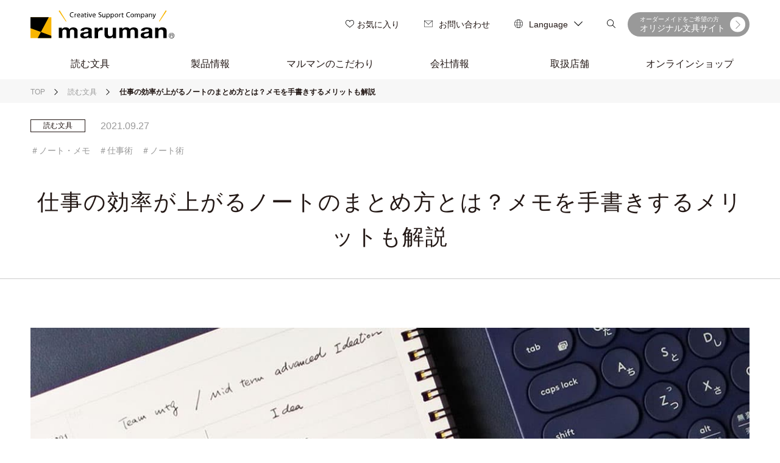

--- FILE ---
content_type: text/html;charset=utf-8
request_url: https://www.e-maruman.co.jp/yomubungu/detail/20210908213128.html
body_size: 20127
content:
<!DOCTYPE html>

<html lang="ja">
<head class="rt_bn_news_info">
	<meta charset="UTF-8" />
	<meta name="description" class="rt_meta_description" content="仕事の効率が上がるノートのまとめ方とは？メモを手書きするメリットも解説 | Maruman マルマン株式会社の製品をもっと楽しんでいただくために。読む文具では、製品の活用方法や豆知識などをご紹介します。" />
	<title class="rt_head_title">仕事の効率が上がるノートのまとめ方とは？メモを手書きするメリットも解説 | 読む文具 | Maruman マルマン株式会社</title>
	<meta property="og:site_name" content="Maruman マルマン株式会社" />
	<meta property="og:type" content="article" />
	<meta property="og:title" class="rt_head_title" content="仕事の効率が上がるノートのまとめ方とは？メモを手書きするメリットも解説 | 読む文具 | Maruman マルマン株式会社" />
	<meta property="og:description" class="rt_meta_description" content="仕事の効率が上がるノートのまとめ方とは？メモを手書きするメリットも解説 | Maruman マルマン株式会社の製品をもっと楽しんでいただくために。読む文具では、製品の活用方法や豆知識などをご紹介します。" />
	<meta property="og:url" class="rt_og_url" content="https://www.e-maruman.co.jp/yomubungu/detail/20210908213128.html" />
	<meta name="og:image" content="https://www.e-maruman.co.jp/news/news_file/file/yb_012_thum.jpg" class="rt_og_image" />
	<meta http-equiv="X-UA-Compatible" content="IE=edge" />
	<meta name="viewport" content="width=device-width, initial-scale=1.0" />
	<meta name="format-detection" content="telephone=no" />
	<link type="text/css" rel="stylesheet" href="/common/css/style.css" />
	<style>
		.news-detail-remarks ._date {
			margin-top:2px;
		}
		@media screen and (max-width: 767px) {
		.news-detail-remarks ._label {
			margin-right: 10px;
		}
		.news-detail-remarks ._date {
			margin-left: 0;
		}
		}
	</style>
<link rel="shortcut icon" href="/common/favicon/favicon.ico" />
<link rel="apple-touch-icon" sizes="180x180" href="/common/favicon/apple-touch-icon.png" /><link rel="icon" type="image/png" href="/common/favicon/favicon-32x32.png" sizes="32x32" /><link rel="icon" type="image/png" href="/common/favicon/favicon-16x16.png" sizes="16x16" /><link rel="icon" type="image/png" sizes="192x192" href="/common/favicon/android-chrome-192x192.png" /><link rel="manifest" href="/manifest.json" crossorigin="use-credentials" /><link href="https://ce.mf.marsflag.com/latest/css/mf-search.css" rel="stylesheet" type="text/css" media="all" charset="UTF-8" /><!-- Google Tag Manager --><script>(function(w,d,s,l,i){w[l]=w[l]||[];w[l].push({'gtm.start':
new Date().getTime(),event:'gtm.js'});var f=d.getElementsByTagName(s)[0],
j=d.createElement(s),dl=l!='dataLayer'?'&l='+l:'';j.async=true;j.src=
'https://www.googletagmanager.com/gtm.js?id='+i+dl;f.parentNode.insertBefore(j,f);
})(window,document,'script','dataLayer','GTM-5HCKCX9');</script><!-- End Google Tag Manager --><meta name="google-site-verification" content="kPnENhSNZuwBhHY15Y1S_vnfF8G0CXVs0MIPClp24wE" /><link type="text/css" rel="stylesheet" href="/addcommon/add.css" /></head>
<body>
<div class="inc_common_bodyTop">
<!-- Google Tag Manager (noscript) -->
<noscript><iframe src="https://www.googletagmanager.com/ns.html?id=GTM-5HCKCX9" height="0" width="0" style="display:none;visibility:hidden"></iframe></noscript>
<!-- End Google Tag Manager (noscript) -->
</div>
<div id="pagetop" class="container news">
	<header class="header inc_common_header">
	<div class="pos_relative color-bg_white opacity">
		<span class="header-bg"></span>
		<div class="pos_relative mod-auto mod-auto_1400 mod-auto-pc">
			<div class="header-logo-wrap _search-close">
				<a href="/" class="header-logo">
					<p class="header-logo-img">
						<img src="/common/images/logo.svg" class="width-u-100" alt="maruman" />
					</p>
				</a>
			</div>
			<ul class="header-right">
				<li class="header-right-li _fav _search-close header-right-li-search-hidden">
					<a href="/products/favorite/" class="va_middle"><svg class="mod-svg _on"><use xlink:href="/common/svg/sprite.svg#fav"></use></svg><svg class="mod-svg _off"><use xlink:href="/common/svg/sprite.svg#fav2"></use></svg><span class="di_iblock pl5">お気に入り</span></a>
				</li>
				<li class="header-right-li _search-close header-right-li-search-hidden">
					<a href="/contact/" class="va_middle" target="_blank"><svg class="mod-svg mr10"><use xlink:href="/common/svg/sprite.svg#mail"></use></svg>お問い合わせ</a>
				</li>
				<li class="header-right-li _search-close header-right-li-search-hidden">
					<div class="pos_relative">
						<button type="button" class="va_middle js-lang-toggle"><svg class="mod-svg mr10"><use xlink:href="/common/svg/sprite.svg#global"></use></svg>Language<svg class="mod-svg ml10 _arrow"><use xlink:href="/common/svg/sprite.svg#arrow_bottom"></use></svg></button>
						<div class="js-lang-toggleBlock">
							<a href="#" data-stt-changelang="ja" data-stt-ignore="">Japanese</a>
							<a href="#" data-stt-changelang="en" data-stt-ignore="">English</a>
							<a href="#" data-stt-changelang="zh-CN" data-stt-ignore="">Chinese</a>
						</div>
					</div>
				</li>
				<li class="header-right-li _search">
					<button type="button" class="va_middle js-header-search-btn"><svg class="mod-svg"><use xlink:href="/common/svg/sprite.svg#search"></use></svg></button>
					<div class="js-header-search-blockWrap">
						<div class="js-header-search-block">
						<!-- ↓検索窓用カスタムエレメント -->
							<div class="mf_finder_header" id="srch">
								<mf-search-box submit-text="" ajax-url="https://finder.api.mf.marsflag.com/api/v1/finder_service/documents/077bc035/search" serp-url="/search.html#/" imgsize-default="2" doctype-hidden="" options-hidden=""></mf-search-box>
							</div>
						</div>
						<button class="js-header-search-block-close"><svg class="mod-svg"><use xlink:href="/common/svg/sprite.svg#close"></use></svg></button>
					</div>
				</li>
				<li class="header-right-li _search-close">
					<a href="https://www.e-maruman.co.jp/original" class="_btn va_middle" target="_blank">
						<span class="fs_10 di_block">オーダーメイドをご希望の方</span>
						オリジナル文具サイト
						<span class="_btn-icon"><svg class="mod-svg"><use xlink:href="/common/svg/sprite.svg#arrow_right"></use></svg></span>
					</a>
				</li>
			</ul>
			<a class="header-menu js-header-menu">
				<span class="header-menu-line"><span></span></span>
			</a>
		</div>
	</div>
	<!-- marsfinderoff: index -->
	<nav class="header-nav js-header-menu-content _search-close">
		<span class="header-nav_bg"></span>
		<!-- pc用グロナビ -->
		<div class="header-nav_pc mod-auto mod-auto_1400">
			<ul class="header-nav-content">
				<li id="" class="header-nav-content-li _logo">
					<a href="/" class="di_block lh_10"><img src="/common/images/logo_min.svg" class="width-u-100" alt="maruman" /></a>
				</li>
				<li id="" class="header-nav-content-li">
					<div class="header-nav-content-li-in">
						<a href="/yomubungu/" class="header-nav-content-li-a"><span>読む文具</span></a>
					</div>
					<div class="header-nav-content-li_menu mod-auto mod-auto_1400">
						<div class="">
							<p class="fs_18 fw_bold fs_md_16 ta_left">シーンから記事を探す</p>
							<ul class="pure-g space-u-40 pt10 pb20">
								<li class="pure-u-1-4 pure-u-md-1-2 space-u-40-child">
									<a href="/yomubungu/write/" class="header-nav-content-li_menu-yomubung">
										<p class="ta_left">書く</p>
										<svg class="icon mod-iconRight"><use xlink:href="/common/svg/sprite.svg#arrow_right"></use></svg>
									</a>
								</li>
								<li class="pure-u-1-4 pure-u-md-1-2 space-u-40-child">
									<a href="/yomubungu/draw/" class="header-nav-content-li_menu-yomubung">
										<p class="ta_left">描く</p>
										<svg class="icon mod-iconRight"><use xlink:href="/common/svg/sprite.svg#arrow_right"></use></svg>
									</a>
								</li>
								<li class="pure-u-1-4 pure-u-md-1-2 space-u-40-child">
									<a href="/yomubungu/study/" class="header-nav-content-li_menu-yomubung">
										<p class="ta_left">学ぶ</p>
										<svg class="icon mod-iconRight"><use xlink:href="/common/svg/sprite.svg#arrow_right"></use></svg>
									</a>
								</li>
								<li class="pure-u-1-4 pure-u-md-1-2 space-u-40-child">
									<a href="/yomubungu/work/" class="header-nav-content-li_menu-yomubung">
										<p class="ta_left">働く</p>
										<svg class="icon mod-iconRight"><use xlink:href="/common/svg/sprite.svg#arrow_right"></use></svg>
									</a>
								</li>
							</ul>
							<p class="header-nav-content-li_menu-head ta_right">
								<a href="/yomubungu/" class="header-nav-content-li_menu-link di_iblock">
									<span class="_text">
										<span class="_min">読む文具トップページ</span>
										<!-- <span class="_en">STATIONERY ARTICLE</span> -->
										<svg class="_border">
											<circle cx="20.5" cy="20.5" r="15"></circle>
										</svg>
										<svg class="icon mod-iconRight"><use xlink:href="/common/svg/sprite.svg#arrow_right"></use></svg>
									</span>
								</a>
							</p>
						</div>
					</div>
					<div class="header-nav-content-li_menu-bg"></div>
				</li>
				<li id="" class="header-nav-content-li">
					<div class="header-nav-content-li-in">
						<a href="/products/" class="header-nav-content-li-a"><span>製品情報</span></a>
					</div>
					<div class="header-nav-content-li_menu mod-auto mod-auto_1400">
						<div class="">
							<section class="">
								<p class="fs_18 fw_bold fs_md_16 ta_left">カテゴリから製品を探す</p>
								<div class="mt10">
									<ul class="pure-g pure-g-align_center space-u-10">

										<li class="pure-u-1-5 pure-u-md-1-3 space-u-10-child rt_bn_product_category_common">
											<a href="/products/category/binder/" class="mod-link-box ta_left mod-link-zoom _imgop _png pure-g pure-g-align_center space-u-10 rt_cf_p_category_href_category_list">
												<figure class="pure-u-1-3 pure-u-md-1-1 space-u-10-child"><img src="/product_file/file/binder_thum.webp" class="width-u-80 rt_cf_p_category_img_category_list" alt="バインダー" title="バインダー" /></figure>
												<p class="_text pure-u-1-2 pure-u-md-1-1 space-u-10-child rt_cf_p_category_name_category_list">バインダー</p>
											</a>
										</li><li class="pure-u-1-5 pure-u-md-1-3 space-u-10-child rt_bn_product_category_common">
											<a href="/products/category/looseleaf/" class="mod-link-box ta_left mod-link-zoom _imgop _png pure-g pure-g-align_center space-u-10 rt_cf_p_category_href_category_list">
												<figure class="pure-u-1-3 pure-u-md-1-1 space-u-10-child"><img src="/product_file/file/looseleaf_thum.webp" class="width-u-80 rt_cf_p_category_img_category_list" alt="ルーズリーフ" title="ルーズリーフ" /></figure>
												<p class="_text pure-u-1-2 pure-u-md-1-1 space-u-10-child rt_cf_p_category_name_category_list">ルーズリーフ</p>
											</a>
										</li><li class="pure-u-1-5 pure-u-md-1-3 space-u-10-child rt_bn_product_category_common">
											<a href="/products/category/looseleaf-accessories/" class="mod-link-box ta_left mod-link-zoom _imgop _png pure-g pure-g-align_center space-u-10 rt_cf_p_category_href_category_list">
												<figure class="pure-u-1-3 pure-u-md-1-1 space-u-10-child"><img src="/product_file/file/looseleaf_accessories_thum.webp" class="width-u-80 rt_cf_p_category_img_category_list" alt="ルーズリーフアクセサリー" title="ルーズリーフアクセサリー" /></figure>
												<p class="_text pure-u-1-2 pure-u-md-1-1 space-u-10-child rt_cf_p_category_name_category_list">ルーズリーフアクセサリー</p>
											</a>
										</li><li class="pure-u-1-5 pure-u-md-1-3 space-u-10-child rt_bn_product_category_common">
											<a href="/products/category/notebook/" class="mod-link-box ta_left mod-link-zoom _imgop _png pure-g pure-g-align_center space-u-10 rt_cf_p_category_href_category_list">
												<figure class="pure-u-1-3 pure-u-md-1-1 space-u-10-child"><img src="/product_file/file/note_thum.webp" class="width-u-80 rt_cf_p_category_img_category_list" alt="ノート／メモ" title="ノート／メモ" /></figure>
												<p class="_text pure-u-1-2 pure-u-md-1-1 space-u-10-child rt_cf_p_category_name_category_list">ノート／メモ</p>
											</a>
										</li><li class="pure-u-1-5 pure-u-md-1-3 space-u-10-child rt_bn_product_category_common">
											<a href="/products/category/sketchbook/" class="mod-link-box ta_left mod-link-zoom _imgop _png pure-g pure-g-align_center space-u-10 rt_cf_p_category_href_category_list">
												<figure class="pure-u-1-3 pure-u-md-1-1 space-u-10-child"><img src="/product_file/file/sketchbook_thum.webp" class="width-u-80 rt_cf_p_category_img_category_list" alt="スケッチブック／画材用紙" title="スケッチブック／画材用紙" /></figure>
												<p class="_text pure-u-1-2 pure-u-md-1-1 space-u-10-child rt_cf_p_category_name_category_list">スケッチブック／画材用紙</p>
											</a>
										</li><li class="pure-u-1-5 pure-u-md-1-3 space-u-10-child rt_bn_product_category_common">
											<a href="/products/category/diary/" class="mod-link-box ta_left mod-link-zoom _imgop _png pure-g pure-g-align_center space-u-10 rt_cf_p_category_href_category_list">
												<figure class="pure-u-1-3 pure-u-md-1-1 space-u-10-child"><img src="/product_file/file/diary_thum.webp" class="width-u-80 rt_cf_p_category_img_category_list" alt="ダイアリー" title="ダイアリー" /></figure>
												<p class="_text pure-u-1-2 pure-u-md-1-1 space-u-10-child rt_cf_p_category_name_category_list">ダイアリー</p>
											</a>
										</li><li class="pure-u-1-5 pure-u-md-1-3 space-u-10-child rt_bn_product_category_common">
											<a href="/products/category/digitalart-printpaper/" class="mod-link-box ta_left mod-link-zoom _imgop _png pure-g pure-g-align_center space-u-10 rt_cf_p_category_href_category_list">
												<figure class="pure-u-1-3 pure-u-md-1-1 space-u-10-child"><img src="/product_file/file/digitalart_printpaper_thum.webp" class="width-u-80 rt_cf_p_category_img_category_list" alt="デジタルアートプリント用紙" title="デジタルアートプリント用紙" /></figure>
												<p class="_text pure-u-1-2 pure-u-md-1-1 space-u-10-child rt_cf_p_category_name_category_list">デジタルアートプリント用紙</p>
											</a>
										</li><li class="pure-u-1-5 pure-u-md-1-3 space-u-10-child rt_bn_product_category_common">
											<a href="/products/category/goods/" class="mod-link-box ta_left mod-link-zoom _imgop _png pure-g pure-g-align_center space-u-10 rt_cf_p_category_href_category_list">
												<figure class="pure-u-1-3 pure-u-md-1-1 space-u-10-child"><img src="/product_file/file/goods_thum.webp" class="width-u-80 rt_cf_p_category_img_category_list" alt="バッグ／雑貨" title="バッグ／雑貨" /></figure>
												<p class="_text pure-u-1-2 pure-u-md-1-1 space-u-10-child rt_cf_p_category_name_category_list">バッグ／雑貨</p>
											</a>
										</li><li class="pure-u-1-5 pure-u-md-1-3 space-u-10-child rt_bn_product_category_common">
											<a href="/products/category/writing-materials/" class="mod-link-box ta_left mod-link-zoom _imgop _png pure-g pure-g-align_center space-u-10 rt_cf_p_category_href_category_list">
												<figure class="pure-u-1-3 pure-u-md-1-1 space-u-10-child"><img src="/product_file/file/writing_materials_thum.webp" class="width-u-80 rt_cf_p_category_img_category_list" alt="筆記用具" title="筆記用具" /></figure>
												<p class="_text pure-u-1-2 pure-u-md-1-1 space-u-10-child rt_cf_p_category_name_category_list">筆記用具</p>
											</a>
										</li>

									</ul>
								</div>
							</section>
							<section class="pt10 mt10 mod-borderTop">
								<p class="fs_18 fw_bold fs_md_16 ta_left">シーンから製品を探す</p>
								<ul class="pure-g space-u-40 pt10">
									<li class="pure-u-1-4 pure-u-md-1-2 space-u-40-child">
										<a href="/products/scene/write/" class="mod-link-box mod-link-zoom _imgop header-nav-content-li_menu-sceneProducts">
											<figure><img src="/common/images/gnav_01_01.webp" alt="書く" class="width-u-100" /></figure>
											<p class="ta_left _text"><span>書く</span></p>
										</a>
									</li>
									<li class="pure-u-1-4 pure-u-md-1-2 space-u-40-child">
										<a href="/products/scene/draw/" class="mod-link-box mod-link-zoom _imgop header-nav-content-li_menu-sceneProducts">
											<figure><img src="/common/images/gnav_01_02.webp" alt="描く" class="width-u-100" /></figure>
											<p class="ta_left _text"><span>描く</span></p>
										</a>
									</li>
									<li class="pure-u-1-4 pure-u-md-1-2 space-u-40-child">
										<a href="/products/scene/study/" class="mod-link-box mod-link-zoom _imgop header-nav-content-li_menu-sceneProducts">
											<figure><img src="/common/images/gnav_01_03.webp" alt="学ぶ" class="width-u-100" /></figure>
											<p class="ta_left _text"><span>学ぶ</span></p>
										</a>
									</li>
									<li class="pure-u-1-4 pure-u-md-1-2 space-u-40-child">
										<a href="/products/scene/work/" class="mod-link-box mod-link-zoom _imgop header-nav-content-li_menu-sceneProducts">
											<figure><img src="/common/images/gnav_01_04.webp" alt="働く" class="width-u-100" /></figure>
											<p class="ta_left _text"><span>働く</span></p>
										</a>
									</li>
								</ul>
							</section>
							<!-- <section class="pt10 mt10 mod-borderTop">
								<p class="fs_18 fw_bold fs_md_16 ta_left">検索</p>
								<div class="mt10">
									<ul class="pure-g space-u-30 header-nav-content-li_menu-productSearch">
										<li class="pure-u-4-5 space-u-30-child">
											<form action="/products/search/">
												<div class="mod-input">
													<input type="text" value="" placeholder="製品名、製品番号、ブランド名、サイズを入力してください" class=" width-u-100 js-search-header-keyword" name="p_keyword">
													<button type="button" class="js-search-header-submit">
														<svg class=""><use xlink:href="/common/svg/sprite.svg#search"></use></svg>
													</button>
												</div>
											</form>
										</li>
										<li class="pure-u-1-5 pure-u-md-1-2 space-u-30-child">
											<a href="/catalog/" class="mod-button _left">
												<span>製品カタログ<svg class="icon mod-iconRight"><use xlink:href="/common/svg/sprite.svg#arrow_right"></use></svg></span>
											</a>
										</li>
									</ul>
								</div>
							</section> -->
							<p class="header-nav-content-li_menu-head ta_right mt20">
								<a href="/products/" class="header-nav-content-li_menu-link di_iblock">
									<span class="_text">
										<span class="_min">製品情報トップページ</span>
										<!-- <span class="_en">PRODUCTS</span> -->
										<svg class="_border">
											<circle cx="20.5" cy="20.5" r="15"></circle>
										</svg>
										<svg class="icon mod-iconRight"><use xlink:href="/common/svg/sprite.svg#arrow_right"></use></svg>
									</span>
								</a>
							</p>
						</div>
					</div>
					<div class="header-nav-content-li_menu-bg"></div>
				</li>
				<li id="" class="header-nav-content-li">
					<div class="header-nav-content-li-in">
						<a href="/policy/" class="header-nav-content-li-a"><span>マルマンのこだわり</span></a>
					</div>
					<div class="header-nav-content-li_menu mod-auto mod-auto_1400">
						<div class="pt5">
							<div class="">
								<ul class="pure-g space-u-40">
									<li class="pure-u-1-4 pure-u-md-1-1 space-u-40-child">
										<a href="/policy/about/" class="mod-link-box mod-link-zoom _imgop">
											<figure><img src="/common/images/gnav_02_01.webp" alt="2分でわかる！マルマンのこと" class="width-u-100" /></figure>
											<p class="mt10 ta_left _text">2分でわかる！マルマンのこと</p>
										</a>
									</li>
									<li class="pure-u-3-4 pure-u-md-1-1 space-u-40-child">
										<ul class="pure-g space-u-40">
											<li class="pure-u-1-3 pure-u-md-1-2 space-u-40-child">
												<a href="/policy/paper/" class="mod-link-box mod-link-zoom _imgop">
													<figure><img src="/common/images/gnav_02_02.webp" alt="紙へのこだわり" class="width-u-100" /></figure>
													<p class="mt10 ta_left _text">紙へのこだわり</p>
												</a>
											</li>
											<li class="pure-u-1-3 pure-u-md-1-2 space-u-40-child">
												<a href="/policy/mps/" class="mod-link-box mod-link-zoom _imgop">
													<figure><img src="/common/images/gnav_02_03.webp" alt="MPS（マルマンペーパーシリーズ）" class="width-u-100" /></figure>
													<p class="mt10 ta_left _text">MPS（マルマンペーパーシリーズ）</p>
												</a>
											</li>
											<li class="pure-u-1-3 pure-u-md-1-2 space-u-40-child">
												<a href="/policy/technology/" class="mod-link-box mod-link-zoom _imgop">
													<figure><img src="/common/images/gnav_02_04.webp" alt="加工技術" class="width-u-100" /></figure>
													<p class="mt10 ta_left _text">加工技術</p>
												</a>
											</li>
											<li class="pure-u-1-3 pure-u-md-1-2 space-u-40-child">
												<a href="/lp/zuan/" class="mod-link-box mod-link-zoom _imgop">
													<figure><img src="/common/images/gnav_02_05.webp" alt="マルマンの「図案スケッチブック」" class="width-u-100" /></figure>
													<p class="mt10 ta_left _text">マルマンの「図案スケッチブック」</p>
												</a>
											</li>
											<li class="pure-u-1-3 pure-u-md-1-2 space-u-40-child">
												<a href="/policy/meister/" class="mod-link-box mod-link-zoom _imgop">
													<figure><img src="/common/images/gnav_02_06.webp" alt="ペーパーマイスターの仕事" class="width-u-100" /></figure>
													<p class="mt10 ta_left _text">ペーパーマイスターの仕事</p>
												</a>
											</li>
											<li class="pure-u-1-3 pure-u-md-1-2 space-u-40-child">
												<a href="/policy/factory/" class="mod-link-box mod-link-zoom _imgop">
													<figure><img src="/common/images/gnav_02_07.webp" alt="オンライン工場見学" class="width-u-100" /></figure>
													<p class="mt10 ta_left _text">オンライン工場見学</p>
												</a>
											</li>
										</ul>
									</li>
								</ul>
							</div>
							<p class="header-nav-content-li_menu-head ta_right mt10">
								<a href="/policy/" class="header-nav-content-li_menu-link di_iblock">
									<span class="_text">
										<span class="_min">マルマンのこだわりトップページ</span>
										<!-- <span class="_en">MARUMAN'S COMMITMENT</span> -->
										<svg class="_border">
											<circle cx="20.5" cy="20.5" r="15"></circle>
										</svg>
										<svg class="icon mod-iconRight"><use xlink:href="/common/svg/sprite.svg#arrow_right"></use></svg>
									</span>
								</a>
							</p>
						</div>
					</div>
					<div class="header-nav-content-li_menu-bg"></div>
				</li>
				<li id="" class="header-nav-content-li">
					<div class="header-nav-content-li-in">
						<a href="/company/" class="header-nav-content-li-a"><span>会社情報</span></a>
					</div>
					<div class="header-nav-content-li_menu mod-auto mod-auto_1400">
						<div class="pt5">
							<ul class="pure-g space-u-40">
								<li class="pure-u-1-4 pure-u-md-1-2 space-u-40-child">
									<a href="/company/overview/" class="mod-link-box mod-link-zoom _imgop">
										<figure><img src="/common/images/gnav_03_01.webp" alt="会社概要" class="width-u-100" /></figure>
										<p class="mt10 ta_left _text">会社概要</p>
									</a>
								</li>
								<li class="pure-u-1-4 pure-u-md-1-2 space-u-40-child">
									<a href="/company/history/" class="mod-link-box mod-link-zoom _imgop">
										<figure><img src="/common/images/gnav_03_02.webp" alt="描く" class="width-u-100" /></figure>
										<p class="mt10 ta_left _text">沿革</p>
									</a>
								</li>
								<li class="pure-u-1-4 pure-u-md-1-2 space-u-40-child">
									<a href="/company/message/" class="mod-link-box mod-link-zoom _imgop">
										<figure><img src="/common/images/gnav_03_03.webp" alt="メッセージ" class="width-u-100" /></figure>
										<p class="mt10 ta_left _text">メッセージ</p>
									</a>
								</li>
								<li class="pure-u-1-4 pure-u-md-1-2 space-u-40-child">
									<a href="/company/rd/" class="mod-link-box mod-link-zoom _imgop">
										<figure><img src="/common/images/gnav_03_04.webp" alt="技術・研究開発" class="width-u-100" /></figure>
										<p class="mt10 ta_left _text">技術・研究開発</p>
									</a>
								</li>
								<li class="pure-u-1-4 pure-u-md-1-2 space-u-40-child">
									<a href="/company/ecology/" class="mod-link-box mod-link-zoom _imgop">
										<figure><img src="/common/images/gnav_03_05.webp" alt="環境への取り組み" class="width-u-100" /></figure>
										<p class="mt10 ta_left _text">環境への取り組み</p>
									</a>
								</li>
								<li class="pure-u-1-4 pure-u-md-1-2 space-u-40-child">
									<a href="/company/recruit/" class="mod-link-box mod-link-zoom _imgop">
										<figure><img src="/common/images/gnav_03_06.webp" alt="採用情報" class="width-u-100" /></figure>
										<p class="mt10 ta_left _text">採用情報</p>
									</a>
								</li>
							</ul>
						</div>
						<p class="header-nav-content-li_menu-head ta_right mt10">
							<a href="/company/" class="header-nav-content-li_menu-link di_iblock">
								<span class="_text">
									<span class="_min">会社情報トップページ</span>
									<!-- <span class="_en">COMPANY</span> -->
									<svg class="_border">
										<circle cx="20.5" cy="20.5" r="15"></circle>
									</svg>
									<svg class="icon mod-iconRight"><use xlink:href="/common/svg/sprite.svg#arrow_right"></use></svg>
								</span>
							</a>
						</p>
					</div>
					<div class="header-nav-content-li_menu-bg"></div>
				</li>
				<li id="" class="header-nav-content-li">
					<div class="header-nav-content-li-in _online">
						<a href="/store/" class="header-nav-content-li-a"><span>取扱店舗</span></a>
					</div>
				</li>
				<li id="" class="header-nav-content-li">
					<div class="header-nav-content-li-in _online">
						<a href="/shopping/" class="header-nav-content-li-a"><span>オンラインショップ</span></a>
					</div>
				</li>
				<li class="header-nav-content-li _fav">
					<a href="/products/favorite/" class="va_middle"><svg class="mod-svg _on"><use xlink:href="/common/svg/sprite.svg#fav"></use></svg><svg class="mod-svg _off"><use xlink:href="/common/svg/sprite.svg#fav2"></use></svg><span class="di_iblock pl5">お気に入り</span></a>
				</li>
			</ul>
		</div>
		<!-- tablet sp用グロナビ -->
		<section class="header-nav-content header-nav_sp">
			<div class=" _lang">
				<ul class="pure-g pt30">
					<li class="pure-u-1-2 ta_center">
						<!-- <a href="/shopping/" class="di_block">オンラインショップ</a> -->
					</li>
					<li class="pure-u-1-2 ta_center">
						<div class="pos_relative ta_right">
							<button type="button" class="va_middle js-lang-toggle"><svg class="mod-svg mr10"><use xlink:href="/common/svg/sprite.svg#global"></use></svg>Language<svg class="mod-svg ml10 _arrow"><use xlink:href="/common/svg/sprite.svg#arrow_bottom"></use></svg></button>
							<div class="js-lang-toggleBlock">
								<a href="#" data-stt-changelang="ja" data-stt-ignore="">Japanese</a>
								<a href="#" data-stt-changelang="en" data-stt-ignore="">English</a>
								<a href="#" data-stt-changelang="zh-CN" data-stt-ignore="">Chinese</a>
							</div>
						</div>
					</li>
				</ul>
			</div>
			<div>
				<button type="button" class="_btn js-toggle">
					読む文具
					<span class="_icon"></span>
				</button>
				<div class="js-toggleBlock di_none">
					<!-- 読む文具 -->
					<section class="">
						<div class="mod-auto pb50">
							<!-- <p class="header-nav-content-li_menu-head ta_left pt50">
								<span class="_big">読む文具</span>
								<span class="_en">STATIONERY ARTICLE</span>
							</p> -->
							<a href="/yomubungu/" class="header-nav-content-li_menu-link pt50">
								<span class="_text">
									読む文具トップページ
									<svg class="_border">
										<circle cx="20.5" cy="20.5" r="15"></circle>
									</svg>
									<svg class="icon mod-iconRight"><use xlink:href="/common/svg/sprite.svg#arrow_right"></use></svg>
								</span>
							</a>
							<p class="fs_18 fs_md_16 fw_bold ta_left mt40">シーンから記事を探す</p>
							<ul class="pure-g pt20 space-u-20">
								<li class="pure-u-1-4 pure-u-md-1-1 space-u-20-child">
									<a href="/yomubungu/write/" class="opacity header-nav-content-li_menu-yomubung">
										<p class="ta_left">書く</p>
										<svg class="icon mod-iconRight"><use xlink:href="/common/svg/sprite.svg#arrow_right"></use></svg>
									</a>
								</li>
								<li class="pure-u-1-4 pure-u-md-1-1 space-u-20-child">
									<a href="/yomubungu/draw/" class="opacity header-nav-content-li_menu-yomubung">
										<p class="ta_left">描く</p>
										<svg class="icon mod-iconRight"><use xlink:href="/common/svg/sprite.svg#arrow_right"></use></svg>
									</a>
								</li>
								<li class="pure-u-1-4 pure-u-md-1-1 space-u-20-child">
									<a href="/yomubungu/study/" class="opacity header-nav-content-li_menu-yomubung">
										<p class="ta_left">学ぶ</p>
										<svg class="icon mod-iconRight"><use xlink:href="/common/svg/sprite.svg#arrow_right"></use></svg>
									</a>
								</li>
								<li class="pure-u-1-4 pure-u-md-1-1 space-u-20-child">
									<a href="/yomubungu/work/" class="opacity header-nav-content-li_menu-yomubung">
										<p class="ta_left">働く</p>
										<svg class="icon mod-iconRight"><use xlink:href="/common/svg/sprite.svg#arrow_right"></use></svg>
									</a>
								</li>
							</ul>
						</div>
					</section>
				</div>
			</div>
			<div>
				<button type="button" class="_btn js-toggle">
					製品情報
					<span class="_icon"></span>
				</button>
				<div class="js-toggleBlock di_none">
					<!-- 製品情報 -->
					<section class="">
						<div class="mod-auto pb50">
							<!-- <p class="header-nav-content-li_menu-head ta_left pt50">
								<span class="_big">製品情報</span>
								<span class="_en">PRODUCTS</span>
							</p> -->
							<a href="/products/" class="header-nav-content-li_menu-link pt50">
								<span class="_text">
									製品情報トップページ
									<svg class="_border">
										<circle cx="20.5" cy="20.5" r="15"></circle>
									</svg>
									<svg class="icon mod-iconRight"><use xlink:href="/common/svg/sprite.svg#arrow_right"></use></svg>
								</span>
							</a>
							<section class=" mt40">
								<form action="/products/search/">
									<ul class="pure-g space-u-30 header-nav-content-li_menu-productSearch">
										<li class="pure-u-1-1 space-u-30-child">
											<div class="mod-input">
												<input type="text" value="" placeholder="製品名、製品番号、ブランド名、サイズを入力してください" class=" width-u-100 js-search-header-keyword" name="p_keyword" />
												<!-- <button type="button" class="js-search-header-submit">
													<svg class=""><use xlink:href="/common/svg/sprite.svg#search"></use></svg>
												</button> -->
											</div>
										</li>
										<li class="pure-u-1-1 space-u-30-child">
											<button type="button" class="mod-button _300 _orange js-search-header-submit">
												<span>検索<svg class="icon mod-iconRight"><use xlink:href="/common/svg/sprite.svg#search2"></use></svg></span>
											</button>
										</li>
									</ul>
								</form>
							</section>
							<section class="pt50">
								<p class="fs_18 fw_bold fs_md_16 ta_left">カテゴリから製品を探す</p>
								<div class="mt30">
									<ul class="pure-g space-u-10">

										<li class="pure-u-1-5 pure-u-lg-1-3 space-u-10-child rt_bn_product_category_common">
											<a href="/products/category/binder/" class="mod-link-box ta_left mod-link-zoom _png pure-g pure-g-align_center space-u-10 rt_cf_p_category_href_category_list">
												<figure class="pure-u-1-3 pure-u-lg-1-1 space-u-10-child ta_center"><img src="/product_file/file/binder_thum.webp" class="width-u-80 rt_cf_p_category_img_category_list" alt="バインダー" title="バインダー" /></figure>
												<p class="_text pure-u-1-2 pure-u-lg-1-1 space-u-10-child rt_cf_p_category_name_category_list ta_center">バインダー</p>
											</a>
										</li><li class="pure-u-1-5 pure-u-lg-1-3 space-u-10-child rt_bn_product_category_common">
											<a href="/products/category/looseleaf/" class="mod-link-box ta_left mod-link-zoom _png pure-g pure-g-align_center space-u-10 rt_cf_p_category_href_category_list">
												<figure class="pure-u-1-3 pure-u-lg-1-1 space-u-10-child ta_center"><img src="/product_file/file/looseleaf_thum.webp" class="width-u-80 rt_cf_p_category_img_category_list" alt="ルーズリーフ" title="ルーズリーフ" /></figure>
												<p class="_text pure-u-1-2 pure-u-lg-1-1 space-u-10-child rt_cf_p_category_name_category_list ta_center">ルーズリーフ</p>
											</a>
										</li><li class="pure-u-1-5 pure-u-lg-1-3 space-u-10-child rt_bn_product_category_common">
											<a href="/products/category/looseleaf-accessories/" class="mod-link-box ta_left mod-link-zoom _png pure-g pure-g-align_center space-u-10 rt_cf_p_category_href_category_list">
												<figure class="pure-u-1-3 pure-u-lg-1-1 space-u-10-child ta_center"><img src="/product_file/file/looseleaf_accessories_thum.webp" class="width-u-80 rt_cf_p_category_img_category_list" alt="ルーズリーフアクセサリー" title="ルーズリーフアクセサリー" /></figure>
												<p class="_text pure-u-1-2 pure-u-lg-1-1 space-u-10-child rt_cf_p_category_name_category_list ta_center">ルーズリーフアクセサリー</p>
											</a>
										</li><li class="pure-u-1-5 pure-u-lg-1-3 space-u-10-child rt_bn_product_category_common">
											<a href="/products/category/notebook/" class="mod-link-box ta_left mod-link-zoom _png pure-g pure-g-align_center space-u-10 rt_cf_p_category_href_category_list">
												<figure class="pure-u-1-3 pure-u-lg-1-1 space-u-10-child ta_center"><img src="/product_file/file/note_thum.webp" class="width-u-80 rt_cf_p_category_img_category_list" alt="ノート／メモ" title="ノート／メモ" /></figure>
												<p class="_text pure-u-1-2 pure-u-lg-1-1 space-u-10-child rt_cf_p_category_name_category_list ta_center">ノート／メモ</p>
											</a>
										</li><li class="pure-u-1-5 pure-u-lg-1-3 space-u-10-child rt_bn_product_category_common">
											<a href="/products/category/sketchbook/" class="mod-link-box ta_left mod-link-zoom _png pure-g pure-g-align_center space-u-10 rt_cf_p_category_href_category_list">
												<figure class="pure-u-1-3 pure-u-lg-1-1 space-u-10-child ta_center"><img src="/product_file/file/sketchbook_thum.webp" class="width-u-80 rt_cf_p_category_img_category_list" alt="スケッチブック／画材用紙" title="スケッチブック／画材用紙" /></figure>
												<p class="_text pure-u-1-2 pure-u-lg-1-1 space-u-10-child rt_cf_p_category_name_category_list ta_center">スケッチブック／画材用紙</p>
											</a>
										</li><li class="pure-u-1-5 pure-u-lg-1-3 space-u-10-child rt_bn_product_category_common">
											<a href="/products/category/diary/" class="mod-link-box ta_left mod-link-zoom _png pure-g pure-g-align_center space-u-10 rt_cf_p_category_href_category_list">
												<figure class="pure-u-1-3 pure-u-lg-1-1 space-u-10-child ta_center"><img src="/product_file/file/diary_thum.webp" class="width-u-80 rt_cf_p_category_img_category_list" alt="ダイアリー" title="ダイアリー" /></figure>
												<p class="_text pure-u-1-2 pure-u-lg-1-1 space-u-10-child rt_cf_p_category_name_category_list ta_center">ダイアリー</p>
											</a>
										</li><li class="pure-u-1-5 pure-u-lg-1-3 space-u-10-child rt_bn_product_category_common">
											<a href="/products/category/digitalart-printpaper/" class="mod-link-box ta_left mod-link-zoom _png pure-g pure-g-align_center space-u-10 rt_cf_p_category_href_category_list">
												<figure class="pure-u-1-3 pure-u-lg-1-1 space-u-10-child ta_center"><img src="/product_file/file/digitalart_printpaper_thum.webp" class="width-u-80 rt_cf_p_category_img_category_list" alt="デジタルアートプリント用紙" title="デジタルアートプリント用紙" /></figure>
												<p class="_text pure-u-1-2 pure-u-lg-1-1 space-u-10-child rt_cf_p_category_name_category_list ta_center">デジタルアートプリント用紙</p>
											</a>
										</li><li class="pure-u-1-5 pure-u-lg-1-3 space-u-10-child rt_bn_product_category_common">
											<a href="/products/category/goods/" class="mod-link-box ta_left mod-link-zoom _png pure-g pure-g-align_center space-u-10 rt_cf_p_category_href_category_list">
												<figure class="pure-u-1-3 pure-u-lg-1-1 space-u-10-child ta_center"><img src="/product_file/file/goods_thum.webp" class="width-u-80 rt_cf_p_category_img_category_list" alt="バッグ／雑貨" title="バッグ／雑貨" /></figure>
												<p class="_text pure-u-1-2 pure-u-lg-1-1 space-u-10-child rt_cf_p_category_name_category_list ta_center">バッグ／雑貨</p>
											</a>
										</li><li class="pure-u-1-5 pure-u-lg-1-3 space-u-10-child rt_bn_product_category_common">
											<a href="/products/category/writing-materials/" class="mod-link-box ta_left mod-link-zoom _png pure-g pure-g-align_center space-u-10 rt_cf_p_category_href_category_list">
												<figure class="pure-u-1-3 pure-u-lg-1-1 space-u-10-child ta_center"><img src="/product_file/file/writing_materials_thum.webp" class="width-u-80 rt_cf_p_category_img_category_list" alt="筆記用具" title="筆記用具" /></figure>
												<p class="_text pure-u-1-2 pure-u-lg-1-1 space-u-10-child rt_cf_p_category_name_category_list ta_center">筆記用具</p>
											</a>
										</li>

									</ul>
								</div>
							</section>
							<section class="pt50 mt50 mod-borderTop">
								<p class="fs_18 fw_bold fs_md_16 ta_left">シーンから製品を探す</p>
								<ul class="pure-g space-u-40 pt30">
									<li class="pure-u-1-4 pure-u-lg-1-2 space-u-40-child">
										<a href="/products/scene/write/" class="mod-link-zoom">
											<figure><img src="/common/images/gnav_01_01.webp" alt="書く" class="width-u-100" /></figure>
											<p class="mt10 ta_left">書く</p>
										</a>
									</li>
									<li class="pure-u-1-4 pure-u-lg-1-2 space-u-40-child">
										<a href="/products/scene/draw/" class="mod-link-zoom">
											<figure><img src="/common/images/gnav_01_02.webp" alt="描く" class="width-u-100" /></figure>
											<p class="mt10 ta_left">描く</p>
										</a>
									</li>
									<li class="pure-u-1-4 pure-u-lg-1-2 space-u-40-child">
										<a href="/products/scene/study/" class="mod-link-zoom">
											<figure><img src="/common/images/gnav_01_03.webp" alt="学ぶ" class="width-u-100" /></figure>
											<p class="mt10 ta_left">学ぶ</p>
										</a>
									</li>
									<li class="pure-u-1-4 pure-u-lg-1-2 space-u-40-child">
										<a href="/products/scene/work/" class="mod-link-zoom">
											<figure><img src="/common/images/gnav_01_04.webp" alt="働く" class="width-u-100" /></figure>
											<p class="mt10 ta_left">働く</p>
										</a>
									</li>
								</ul>
							</section>
						</div>
					</section>
				</div>
			</div>
			<a href="/policy/" class="_btn">
				マルマンのこだわり
				<svg class="icon mod-iconRight"><use xlink:href="/common/svg/sprite.svg#arrow_right"></use></svg>
			</a>
			<a href="/company/" class="_btn">
				会社概要
				<svg class="icon mod-iconRight"><use xlink:href="/common/svg/sprite.svg#arrow_right"></use></svg>
			</a>
			<a href="/store/" class="_btn">
				取扱店舗
				<svg class="icon mod-iconRight"><use xlink:href="/common/svg/sprite.svg#arrow_right"></use></svg>
			</a>
			<a href="/shopping/" class="_btn">
				オンラインショップ
				<svg class="icon mod-iconRight"><use xlink:href="/common/svg/sprite.svg#arrow_right"></use></svg>
			</a>
			<section class="color-bg_gray pt40 mt40">
				<div class="mod-auto">
					<a href="https://souzo.e-maruman.co.jp/" target="_blank" class="di_block">
						<ul class="pure-g">
							<li class="pure-u-1-2 ta_center">
								<img src="/images/index/bnr_04_sp.webp" class="width-u-100" />
							</li>
							<li class="pure-u-1-2">
								<div class="_bnr">
									<span>SOUZO</span>
								</div>
							</li>
						</ul>
					</a>
					<a href="https://www.e-maruman.co.jp/original" target="_blank" class="di_block mt40">
						<ul class="pure-g">
							<li class="pure-u-1-2 ta_center">
								<img src="/images/index/bnr_02_sp.webp" class="width-u-100" />
							</li>
							<li class="pure-u-1-2">
								<div class="_bnr">
									<span>オリジナル<br />文具サービス</span>
								</div>
							</li>
						</ul>
					</a>
					<a href="https://www.storyis-maruman.com/" target="_blank" class="di_block mt40">
						<ul class="pure-g">
							<li class="pure-u-1-2 ta_center">
								<img src="/images/index/bnr_03_sp.webp" class="width-u-100" />
							</li>
							<li class="pure-u-1-2">
								<div class="_bnr">
									<span>Story is...</span>
								</div>
							</li>
						</ul>
					</a>
				</div>
			</section>
			<section class="color-bg_gray pt40 pb40">
				<div class="mod-auto">
					<ul class="pure-g space-u-20">
						<li class="pure-u-1-2 space-u-20-child">
							<a href="/news/" class="_btn-min"><span>ニュース</span></a>
						</li>
						<li class="pure-u-1-2 space-u-20-child">
							<a href="/campaign/" class="_btn-min"><span>キャンペーン</span></a>
						</li>
					</ul>
				</div>
			</section>
			<ul class="_sns mod-spacer-section_p mod-spacer-section_bottom_p">
				<li>
					<a href="https://twitter.com/maruman_sketch" target="_blank" class="va_middle">
						<svg class="mod-svg"><use xlink:href="/common/svg/sprite.svg#x"></use></svg>
					</a>
				</li>
				<li>
					<a href="https://www.instagram.com/e.maruman/" target="_blank" class="va_middle">
						<svg class="mod-svg"><use xlink:href="/common/svg/sprite.svg#instagram"></use></svg>
					</a>
				</li>
				<li>
					<a href="https://www.youtube.com/channel/UCCq-WLPxQ3c30uFoAa1PnFg" target="_blank" class="va_middle">
						<svg class="mod-svg"><use xlink:href="/common/svg/sprite.svg#youtube"></use></svg>
					</a>
				</li>
				<li>
					<a href="https://www.facebook.com/e.maruman/" target="_blank" class="va_middle">
						<svg class="mod-svg"><use xlink:href="/common/svg/sprite.svg#facebook"></use></svg>
					</a>
				</li>
				<li>
					<a href="/sns/" class="di_iblock">
						SNSアカウント一覧
					</a>
				</li>
			</ul>
			<section class="color-bg_gray pt40 pb40">
				<div class="mod-auto">
					<ul class="pure-g space-u-20">
						<li class="pure-u-1-2 space-u-20-child">
							<a href="/sitemap/" class="_btn-min"><span>サイトマップ</span></a>
						</li>
						<li class="pure-u-1-2 space-u-20-child">
							<a href="/sitepolicy/" class="_btn-min"><span>サイトポリシー</span></a>
						</li>
						<li class="pure-u-1-2 space-u-20-child">
							<a href="/privacypolicy/" class="_btn-min"><span>プライバシーポリシー</span></a>
						</li>
						<li class="pure-u-1-2 space-u-20-child">
							<a href="/contact/" class="_btn-min"><span>お問い合わせ</span></a>
						</li>
					</ul>
				</div>
			</section>
		</section>
	</nav>
<!-- marsfinderon: index -->
</header>

	<main class="contents pb0 new-detail rt_bn_news_info">
		<nav class="mod-topicPath">
			<div class="mod-auto">
				<ul class="mod-topicPath-ul clearfix rt_cf_n_category_is_news" itemscope="" itemtype="http://schema.org/BreadcrumbList">
					<li class="mod-topicPath-li" itemprop="itemListElement" itemscope="" itemtype="http://schema.org/ListItem">
						<a class="mod-topicPath-a" itemprop="item" href="/"><span itemprop="name">TOP</span></a>
						<meta itemprop="position" content="1" />
					</li>
					<li class="mod-topicPath-li" itemprop="itemListElement" itemscope="" itemtype="http://schema.org/ListItem">
						<a class="mod-topicPath-a" itemprop="item" href="/yomubungu/">
							<span class="mod-topicPath-span" itemprop="name">読む文具</span>
						</a>
						<meta itemprop="position" content="2" />
					</li>
					<li class="mod-topicPath-li" itemprop="itemListElement" itemscope="" itemtype="http://schema.org/ListItem">
						<a class="mod-topicPath-a rt_cf_n_href" itemprop="item" href="/yomubungu/detail/20210908213128.html">
							<span class="mod-topicPath-span rt_breadcrumb_title" itemprop="name">仕事の効率が上がるノートのまとめ方とは？メモを手書きするメリットも解説</span>
						</a>
						<meta itemprop="position" content="3" />
					</li>
				</ul>
			</div>
		</nav>
		<div class="mod-auto mt20">
			<ul class="news-detail-remarks">
				<li><span class="_label rt_cf_n_category_name">読む文具</span></li>
				<li>
					<span class="_date">
						
						<span class="di_iblock rt_cf_n_remarks_is_null">
							<time class="di_iblock rt_cf_n_date js-datePublished" datetime="2021-09-27" itemprop="datePublished">2021.09.27</time>
						</span>
					</span>
			</li></ul>
			<div class="mod-box01 opacity">
				<span class="cf_n_tags">
					
				</span><span class="cf_n_tags">
					
				</span><span class="cf_n_tags">
					
				</span><span class="cf_n_tags">
					<a href="/yomubungu/tags/h-note/" class="_tag rt_cf_n_tags_name_hashtag_news_article rt_cf_n_tags_href_hashtag_news_article">＃ノート・メモ</a>
				</span><span class="cf_n_tags">
					<a href="/yomubungu/tags/h-howto-work/" class="_tag rt_cf_n_tags_name_hashtag_news_article rt_cf_n_tags_href_hashtag_news_article">＃仕事術</a>
				</span><span class="cf_n_tags">
					<a href="/yomubungu/tags/h-howto-note/" class="_tag rt_cf_n_tags_name_hashtag_news_article rt_cf_n_tags_href_hashtag_news_article">＃ノート術</a>
				</span>
			</div>
		</div>
		<h1 class="mod-head01 mod-auto mod-spacer mod-spacer_bottom_p mod-borderBottom">
			<span class="_big rt_cf_n_title">仕事の効率が上がるノートのまとめ方とは？メモを手書きするメリットも解説</span>
		</h1>
		<!-- JSON-LD -->
			<script>
document.addEventListener("DOMContentLoaded", function() {
    var cmsDatePublished = document.querySelector('.js-datePublished').textContent;
    var datePublished = new Date(cmsDatePublished);
    var structuredData = {};

    if (document.querySelectorAll('.js-dateModified').length) {
        var cmsDateModified = document.querySelector('.js-dateModified').textContent;
        var dateModified = new Date(cmsDateModified);
        structuredData = {
            "@context": "https://schema.org",
            "@type": "Article",
            "headline": document.querySelector('.rt_cf_n_title').textContent,
            "description": document.getElementsByName('description').item(0).content,
            "datePublished": datePublished.toISOString(),
            "dateModified": dateModified.toISOString(),
            "image": [document.querySelector('.rt_og_image').getAttribute('content')],
            "author": {
                "@type": "Organization",
                "name": "Maruman マルマン株式会社",
                "url": "https://www.e-maruman.co.jp"
            }
        };
    } else {
        structuredData = {
            "@context": "https://schema.org",
            "@type": "Article",
            "headline": document.querySelector('.rt_cf_n_title').textContent,
            "description": document.getElementsByName('description').item(0).content,
            "datePublished": datePublished.toISOString(),
            "image": [document.querySelector('.rt_og_image').getAttribute('content')],
            "author": {
                "@type": "Organization",
                "name": "Maruman マルマン株式会社",
                "url": "https://www.e-maruman.co.jp"
            }
        };
    }

    var script = document.createElement('script');
    script.type = "application/ld+json";
    script.text = JSON.stringify(structuredData);
    document.head.appendChild(script);
});
		</script>
		<div class="mod-auto mod-spacer-section">
			
			<section class="inc_common_detail_blockLink rt_cf_n_block_link_type_is_1">
	<div class="bclo-detail rt_bn_block_list">

		<section class="bclo-col01 rt_cf_b_type_is_1">
			<!-- 1カラム -->
			<div class="cf_b_img_types">
				<a href="" target="" class="rt_cf_it_block_link_url bclo-imgLink rt_cf_nolink" style="pointer-events:none; cursor:default; text-decoration:none;">
					<figure class="bclo-imgWrap">
						<img src="/news/news_file/file/yb_012_1.jpg" alt="仕事の効率が上がるノートのまとめ方とは？メモを手書きするメリットも解説" class="rt_cf_it_image_file" loading="lazy" title="仕事の効率が上がるノートのまとめ方とは？メモを手書きするメリットも解説" />
						
					</figure>
					<div class="bclo-textWrap">
						
						<p class="ta_left rt_cf_it_text bclo-textWrap-text rt_cf_it_text_align">学生時代は毎日のようにお世話になったノート。実は、社会人になってからもノートは大活躍します。営業時のメモや会議の備忘録など、ビジネスでも「ノートへの手書き」が活きるシーンは意外に多いもの。ノートに手書きすることで、仕事の効率が上がったり、新しいアイデアが浮かんだりする可能性が高まります。<br /><br />この記事では、時間がない若手社会人でもマネできる、“仕事ができる人”のノート術をご紹介します。</p>
					</div>
				</a>
			</div>
		</section>

		

		

		

		

		

		

		<!-- リスト：テキストボックス -->
		
		
		
		
		
		

		

	</div><div class="bclo-detail rt_bn_block_list">

		

		

		

		

		

		<section class="rt_cf_b_type_is_4">
			<!-- 見出し -->
			<div class="cf_b_img_types">
				<a href="" class="rt_cf_it_layout_1 rt_cf_nolink rt_cf_it_text_link_url" style="pointer-events:none; cursor:default; text-decoration:none;">
					<!-- 見出し（改行あり、リンクなし） 大 -->
					<h2 class="ta_left bclo-title-lg rt_cf_it_text rt_cf_it_text_align"><b>ノートにメモを取るメリットと、デジタルの弱点</b></h2>
				</a>
				
			</div>
		</section>

		

		<!-- リスト：テキストボックス -->
		
		
		
		
		
		

		

	</div><div class="bclo-detail rt_bn_block_list">

		<section class="bclo-col01 rt_cf_b_type_is_1">
			<!-- 1カラム -->
			<div class="cf_b_img_types">
				<a href="" target="" class="rt_cf_it_block_link_url bclo-imgLink rt_cf_nolink" style="pointer-events:none; cursor:default; text-decoration:none;">
					<figure class="bclo-imgWrap">
						<img src="/news/news_file/file/yb_012_2.jpg" alt="ノートにメモを取るメリットと、デジタルの弱点" class="rt_cf_it_image_file" loading="lazy" title="ノートにメモを取るメリットと、デジタルの弱点" />
						
					</figure>
					<div class="bclo-textWrap">
						
						<p class="ta_left rt_cf_it_text bclo-textWrap-text rt_cf_it_text_align">「メモなんてスマホで書けばいい」「キャプチャー画像で保存したほうが簡単で正確」なんて思っていませんか？　ノートにメモを手書きすることには、デジタルにはないメリットがたくさんあります。</p>
					</div>
				</a>
			</div>
		</section>

		

		

		

		

		

		

		<!-- リスト：テキストボックス -->
		
		
		
		
		
		

		

	</div><div class="bclo-detail rt_bn_block_list">

		

		

		

		

		

		<section class="rt_cf_b_type_is_4">
			<!-- 見出し -->
			<div class="cf_b_img_types">
				
				<a href="" class="rt_cf_it_layout_2 rt_cf_nolink rt_cf_it_text_link_url" style="pointer-events:none; cursor:default; text-decoration:none;">
					<!-- 見出し（改行あり、リンクなし） 小 -->
					<h3 class="ta_left bclo-title-sm rt_cf_it_text rt_cf_it_text_align"><b>デジタルの弱点は記憶しにくいこと</b></h3>
				</a>
			</div>
		</section>

		

		<!-- リスト：テキストボックス -->
		
		
		
		
		
		

		

	</div><div class="bclo-detail rt_bn_block_list">

		

		

		

		

		

		

		<section class="bclo-textBlock rt_cf_b_type_is_5">
			<!-- リード文などテキスト（改行あり、リンク別枠） -->
			<div class="cf_b_img_types">
				<p class="ta_left bclo-text rt_cf_it_text rt_cf_it_text_align">メモしたい内容を、簡単に記録できるのがデジタルの特長。その反面、内容が記憶に残りにくいのが欠点です。手書きしている間は集中力が保たれるため、メモの内容が記憶に残りやすいと言われています。しかし、デジタルデバイスだと、メモをするのにそこまでの集中力を必要としません。<br /><br />記憶に残りにくいと、「気が付いたら資料の提出期限が過ぎていた」「伝えておかなければならないことを忘れていた」というミスも起こりやすくなります。</p>
				
				
				
			</div>
		</section>

		<!-- リスト：テキストボックス -->
		
		
		
		
		
		

		

	</div><div class="bclo-detail rt_bn_block_list">

		

		

		

		

		

		<section class="rt_cf_b_type_is_4">
			<!-- 見出し -->
			<div class="cf_b_img_types">
				
				<a href="" class="rt_cf_it_layout_2 rt_cf_nolink rt_cf_it_text_link_url" style="pointer-events:none; cursor:default; text-decoration:none;">
					<!-- 見出し（改行あり、リンクなし） 小 -->
					<h3 class="ta_left bclo-title-sm rt_cf_it_text rt_cf_it_text_align"><b>ノートにメモを取るメリット</b></h3>
				</a>
			</div>
		</section>

		

		<!-- リスト：テキストボックス -->
		
		
		
		
		
		

		

	</div><div class="bclo-detail rt_bn_block_list">

		

		

		

		

		

		

		<section class="bclo-textBlock rt_cf_b_type_is_5">
			<!-- リード文などテキスト（改行あり、リンク別枠） -->
			<div class="cf_b_img_types">
				<p class="ta_left bclo-text rt_cf_it_text rt_cf_it_text_align">ノートにメモを手書きする方法なら、こうしたデジタルの弱点をカバーできます。ノートにメモを取るメリットは、主に3つあります。</p>
				
				
				
			</div>
		</section>

		<!-- リスト：テキストボックス -->
		
		
		
		
		
		

		

	</div><div class="bclo-detail rt_bn_block_list">

		

		

		

		

		

		

		

		<!-- リスト：テキストボックス -->
		
		
		
		
		
		

		<section class="bclo-free rt_cf_b_type_is_7">
			<!-- フリーエリア -->
			<div class="cf_b_img_types">
				<div class="ta_left rt_cf_it_text_html rt_cf_it_text_align"><h4 class="fs_18 fs_md_16">
					<span class="color_main">●</span>　メリット1：その場で情報を整理するので記憶に残りやすい
				</h4>
ノートへの手書きは、情報を形（文字）にするのにデジタルより時間がかかるため、要点を整理してからまとめる必要があります。実際、メモを取る際には「いつ（いつまでに）」「何を」「誰に」「なぜ」「どのように」といった5W1Hを整理しながら書く人も多いでしょう。
<br /><br />
つまり、ノートにメモを取るということは、「その場で自分向けに情報をわかりやすく下準備する」という行為なのです。ノートに書いた内容が一度頭に入るので忘れにくくなり、その後の活用もしやすくなります。
<br /><br />
<h4 class="fs_18 fs_md_16">
					<span class="color_main">●</span>　メリット2：頭のなかと連動して新しいアイデアや気付きが生まれやすい
				</h4>
ノートに書き込む作業を通して情報を頭のなかに入れていると、その情報と連動して新しいアイデアや気付きが浮かんでくるようになります。
<br /><br />
たとえば、営業先へ行く日時やアジェンダをメモするだけで、「持っていけば役立ちそうなもの」「先に聞いておくと効率がよい確認事項」「他の案件とリンクしそうな営業提案」などを思いつくかもしれません。そうして広がったメモをノートに書いておけば、次なるアイデアや気付きの種にもなるでしょう。
<br /><br />
<h4 class="fs_18 fs_md_16">
					<span class="color_main">●</span>　メリット3：記憶をよみがえらせやすい
				</h4>
スマホなどで取るデジタルメモは、文字だけで完結しがちです。文字だけがびっしり並んだメモでは、あとで内容を思い出すまでに時間がかかるかもしれません。
<br /><br />
最近では、スマホなどのデジタルデバイスでも図や絵などを使用できます。しかし、急いで情報を整理したいときには煩わしさを感じるケースもあるでしょう。手書きなら、図や記号、表などを用いてイメージをすぐにまとめることができます。筆跡や書き方などから当時の状況を思い出しやすいのも、ノートへ手書きをするメリットと言えるでしょう。
<br /></div>
			</div>
		</section>

	</div><div class="bclo-detail rt_bn_block_list">

		

		

		

		

		

		<section class="rt_cf_b_type_is_4">
			<!-- 見出し -->
			<div class="cf_b_img_types">
				<a href="" class="rt_cf_it_layout_1 rt_cf_nolink rt_cf_it_text_link_url" style="pointer-events:none; cursor:default; text-decoration:none;">
					<!-- 見出し（改行あり、リンクなし） 大 -->
					<h2 class="ta_left bclo-title-lg rt_cf_it_text rt_cf_it_text_align"><b>仕事の効率がよくなるメモのまとめ方とは</b></h2>
				</a>
				
			</div>
		</section>

		

		<!-- リスト：テキストボックス -->
		
		
		
		
		
		

		

	</div><div class="bclo-detail rt_bn_block_list">

		<section class="bclo-col01 rt_cf_b_type_is_1">
			<!-- 1カラム -->
			<div class="cf_b_img_types">
				<a href="" target="" class="rt_cf_it_block_link_url bclo-imgLink rt_cf_nolink" style="pointer-events:none; cursor:default; text-decoration:none;">
					<figure class="bclo-imgWrap">
						<img src="/news/news_file/file/yb_012_3.jpg" alt="仕事の効率がよくなるメモのまとめ方とは" class="rt_cf_it_image_file" loading="lazy" title="仕事の効率がよくなるメモのまとめ方とは" />
						
					</figure>
					<div class="bclo-textWrap">
						
						<p class="ta_left rt_cf_it_text bclo-textWrap-text rt_cf_it_text_align">「手書きのメモは苦手」「完璧に書きとれず、途中であきらめてしまう」という人もいるようですが、手書きメモはそんなに堅苦しく考えなくていいのです。続いては、仕事の効率を上げるメモのまとめ方をご紹介します。</p>
					</div>
				</a>
			</div>
		</section>

		

		

		

		

		

		

		<!-- リスト：テキストボックス -->
		
		
		
		
		
		

		

	</div><div class="bclo-detail rt_bn_block_list">

		

		

		

		

		

		<section class="rt_cf_b_type_is_4">
			<!-- 見出し -->
			<div class="cf_b_img_types">
				
				<a href="" class="rt_cf_it_layout_2 rt_cf_nolink rt_cf_it_text_link_url" style="pointer-events:none; cursor:default; text-decoration:none;">
					<!-- 見出し（改行あり、リンクなし） 小 -->
					<h3 class="ta_left bclo-title-sm rt_cf_it_text rt_cf_it_text_align"><b>漢字がわからないときはカタカナで</b></h3>
				</a>
			</div>
		</section>

		

		<!-- リスト：テキストボックス -->
		
		
		
		
		
		

		

	</div><div class="bclo-detail rt_bn_block_list">

		

		

		

		

		

		

		<section class="bclo-textBlock rt_cf_b_type_is_5">
			<!-- リード文などテキスト（改行あり、リンク別枠） -->
			<div class="cf_b_img_types">
				<p class="ta_left bclo-text rt_cf_it_text rt_cf_it_text_align">受電対応時、電話相手の企業名や担当者名の漢字がわからないこともあるでしょう。そういった場合は、カタカナでいいので読み方をメモしておきましょう。読み方がわかれば、自分以外のスタッフが折り返し電話をする際も失礼なく対応できます。</p>
				
				
				
			</div>
		</section>

		<!-- リスト：テキストボックス -->
		
		
		
		
		
		

		

	</div><div class="bclo-detail rt_bn_block_list">

		

		

		

		

		

		<section class="rt_cf_b_type_is_4">
			<!-- 見出し -->
			<div class="cf_b_img_types">
				
				<a href="" class="rt_cf_it_layout_2 rt_cf_nolink rt_cf_it_text_link_url" style="pointer-events:none; cursor:default; text-decoration:none;">
					<!-- 見出し（改行あり、リンクなし） 小 -->
					<h3 class="ta_left bclo-title-sm rt_cf_it_text rt_cf_it_text_align"><b>すべてを書こうと思わず要点を絞る</b></h3>
				</a>
			</div>
		</section>

		

		<!-- リスト：テキストボックス -->
		
		
		
		
		
		

		

	</div><div class="bclo-detail rt_bn_block_list">

		

		

		

		

		

		

		<section class="bclo-textBlock rt_cf_b_type_is_5">
			<!-- リード文などテキスト（改行あり、リンク別枠） -->
			<div class="cf_b_img_types">
				<p class="ta_left bclo-text rt_cf_it_text rt_cf_it_text_align">商談や会議の内容をすべてノートに書こうとすると、たいていは書くことに集中しすぎて、考えることができなくなります。書記として参加しているならともかく、そうでないならメモに集中しすぎず、できるだけ要点をまとめるようにしましょう。<br /><br />要点を絞るポイントは、先述した「5W1H」です。この視点を押さえておくと、情報の過不足に気づきやすくなるため、確認や伝達のミスが減るでしょう。</p>
				
				
				
			</div>
		</section>

		<!-- リスト：テキストボックス -->
		
		
		
		
		
		

		

	</div><div class="bclo-detail rt_bn_block_list">

		

		

		

		

		

		

		

		<!-- リスト：テキストボックス -->
		
		
		
		
		
		

		<section class="bclo-free rt_cf_b_type_is_7">
			<!-- フリーエリア -->
			<div class="cf_b_img_types">
				<div class="ta_left rt_cf_it_text_html rt_cf_it_text_align"><strong>【メモの例】</strong>
<div style="border: #f8B500 solid 1px; font-size: 100%; padding: 20px;">

<strong>サイト制作の進捗に関する会議内容の共有</strong>
<br /><br />
<strong>日時</strong><br />
9月20日　13時～14時<br />
<br />
<strong>参加者（オンライン）</strong><br />
株式会社■■：A様、B様、C様<br />
▲▲株式会社：D様、E様<br />
弊社：Fさん、Gさん、H（自分）<br /><br />
<strong>概要</strong><br />
・■■から制作状況の進捗について質問され、打ち合わせで確認した（What）<br />
・来週販売される新商品の追加情報を早めに公開したい要望があるため（Why）<br />
・2日後の正午までに、上記作業のスケジュールを引き直す（When）<br />
・スケジュール作成はFさん対応、Gさんが▲▲に確認を取ってC様に連絡（Who）<br />
・原稿と画像がそろった時点で報告してほしいとのこと（How）<br />
・サイトに投稿する方法を知りたいので、やり方の説明もしてほしいとのこと（How）<br /></div></div>
			</div>
		</section>

	</div><div class="bclo-detail rt_bn_block_list">

		

		

		

		

		

		<section class="rt_cf_b_type_is_4">
			<!-- 見出し -->
			<div class="cf_b_img_types">
				
				<a href="" class="rt_cf_it_layout_2 rt_cf_nolink rt_cf_it_text_link_url" style="pointer-events:none; cursor:default; text-decoration:none;">
					<!-- 見出し（改行あり、リンクなし） 小 -->
					<h3 class="ta_left bclo-title-sm rt_cf_it_text rt_cf_it_text_align"><b>ノートを上から埋めていかずブロックで分ける</b></h3>
				</a>
			</div>
		</section>

		

		<!-- リスト：テキストボックス -->
		
		
		
		
		
		

		

	</div><div class="bclo-detail rt_bn_block_list">

		

		

		

		

		

		

		<section class="bclo-textBlock rt_cf_b_type_is_5">
			<!-- リード文などテキスト（改行あり、リンク別枠） -->
			<div class="cf_b_img_types">
				<p class="ta_left bclo-text rt_cf_it_text rt_cf_it_text_align">会議やプレゼン、研修などのノートでは、ページの上端から下へ向かって話された順にメモを書く人も多いのでは？　しかし、アイデアを出したり検討したりするときは、はじめにページを3分割（縦でも横でも可。見開きを1ページと考えるのもあり）し、3つのブロックでそれぞれ情報を書き分けるのがおすすめです。</p>
				
				
				
			</div>
		</section>

		<!-- リスト：テキストボックス -->
		
		
		
		
		
		

		

	</div><div class="bclo-detail rt_bn_block_list">

		

		

		

		

		

		

		

		<!-- リスト：テキストボックス -->
		<div class="bclo-list rt_cf_b_type_is_6 rt_cf_b_list_type_1">
			<ul class="">
				<li class="bclo-list-li cf_b_link_types">
					<a href="" class="rt_cf_lt_link_url rt_cf_nolink bclo-list-li-a" style="pointer-events:none; cursor:default; text-decoration:none;">ブロック1：資料やホワイトボードなどに書かれた情報や議事録</a>
				</li><li class="bclo-list-li cf_b_link_types">
					<a href="" class="rt_cf_lt_link_url rt_cf_nolink bclo-list-li-a" style="pointer-events:none; cursor:default; text-decoration:none;">ブロック2：ブロック1を整理しながら思い浮かんだ疑問点や連想したこと</a>
				</li><li class="bclo-list-li cf_b_link_types">
					<a href="" class="rt_cf_lt_link_url rt_cf_nolink bclo-list-li-a" style="pointer-events:none; cursor:default; text-decoration:none;">ブロック3：後日調べた情報や補足事項、結論</a>
				</li>
			</ul>
		</div>
		
		
		
		
		

		

	</div><div class="bclo-detail rt_bn_block_list">

		

		

		

		

		

		

		<section class="bclo-textBlock rt_cf_b_type_is_5">
			<!-- リード文などテキスト（改行あり、リンク別枠） -->
			<div class="cf_b_img_types">
				<p class="ta_left bclo-text rt_cf_it_text rt_cf_it_text_align">このようにまとめると内容の全体像がつかみやすくなり、自分なりのアイデアが生まれやすくなるでしょう。</p>
				
				
				
			</div>
		</section>

		<!-- リスト：テキストボックス -->
		
		
		
		
		
		

		

	</div><div class="bclo-detail rt_bn_block_list">

		

		

		

		

		

		<section class="rt_cf_b_type_is_4">
			<!-- 見出し -->
			<div class="cf_b_img_types">
				
				<a href="" class="rt_cf_it_layout_2 rt_cf_nolink rt_cf_it_text_link_url" style="pointer-events:none; cursor:default; text-decoration:none;">
					<!-- 見出し（改行あり、リンクなし） 小 -->
					<h3 class="ta_left bclo-title-sm rt_cf_it_text rt_cf_it_text_align"><b>気になった言葉は吹き出しやカッコ書きにし、話し手を記入</b></h3>
				</a>
			</div>
		</section>

		

		<!-- リスト：テキストボックス -->
		
		
		
		
		
		

		

	</div><div class="bclo-detail rt_bn_block_list">

		

		

		

		

		

		

		<section class="bclo-textBlock rt_cf_b_type_is_5">
			<!-- リード文などテキスト（改行あり、リンク別枠） -->
			<div class="cf_b_img_types">
				<p class="ta_left bclo-text rt_cf_it_text rt_cf_it_text_align">ビジネスの場面では、「妙に気になる言葉」が出てくるものです。意図がわからなかった言葉、「含み」があり確認しておきたい言葉、キャッチーで提案書やレポートに使えそうな言葉は、吹き出しやカッコ書きなどで目立つように記録しておきましょう。もしかしたら、あとで新たなアイデアや解決のキッカケになるかもしれません。<br /><br />誰が言ったのかによって、意味が変わってしまうこともあります。発言者の名前も書いておくとよいでしょう。</p>
				
				
				
			</div>
		</section>

		<!-- リスト：テキストボックス -->
		
		
		
		
		
		

		

	</div><div class="bclo-detail rt_bn_block_list">

		

		

		

		

		

		<section class="rt_cf_b_type_is_4">
			<!-- 見出し -->
			<div class="cf_b_img_types">
				
				<a href="" class="rt_cf_it_layout_2 rt_cf_nolink rt_cf_it_text_link_url" style="pointer-events:none; cursor:default; text-decoration:none;">
					<!-- 見出し（改行あり、リンクなし） 小 -->
					<h3 class="ta_left bclo-title-sm rt_cf_it_text rt_cf_it_text_align"><b>日付も忘れずに記入、できればキーワードも</b></h3>
				</a>
			</div>
		</section>

		

		<!-- リスト：テキストボックス -->
		
		
		
		
		
		

		

	</div><div class="bclo-detail rt_bn_block_list">

		

		

		

		

		

		

		<section class="bclo-textBlock rt_cf_b_type_is_5">
			<!-- リード文などテキスト（改行あり、リンク別枠） -->
			<div class="cf_b_img_types">
				<p class="ta_left bclo-text rt_cf_it_text rt_cf_it_text_align">日付も忘れずに記入、できればキーワードも<br />日付が書かれていないと、あとでノートを読み返すときに探し出す手間がかかります。ルーズリーフなどに書いた場合、一度バラバラになってしまったら、どれがその日のメモなのか見分けられなくなるかもしれません。手書きのメモには忘れず日付を記載しましょう。</p>
				
				
				
			</div>
		</section>

		<!-- リスト：テキストボックス -->
		
		
		
		
		
		

		

	</div><div class="bclo-detail rt_bn_block_list">

		

		

		

		

		

		<section class="rt_cf_b_type_is_4">
			<!-- 見出し -->
			<div class="cf_b_img_types">
				<a href="" class="rt_cf_it_layout_1 rt_cf_nolink rt_cf_it_text_link_url" style="pointer-events:none; cursor:default; text-decoration:none;">
					<!-- 見出し（改行あり、リンクなし） 大 -->
					<h2 class="ta_left bclo-title-lg rt_cf_it_text rt_cf_it_text_align"><b>意外に差がつく、“仕事ができる人”のノートまとめ術</b></h2>
				</a>
				
			</div>
		</section>

		

		<!-- リスト：テキストボックス -->
		
		
		
		
		
		

		

	</div><div class="bclo-detail rt_bn_block_list">

		<section class="bclo-col01 rt_cf_b_type_is_1">
			<!-- 1カラム -->
			<div class="cf_b_img_types">
				<a href="" target="" class="rt_cf_it_block_link_url bclo-imgLink rt_cf_nolink" style="pointer-events:none; cursor:default; text-decoration:none;">
					<figure class="bclo-imgWrap">
						<img src="/news/news_file/file/yb_012_4.jpg" alt="意外に差がつく、“仕事ができる人”のノートまとめ術" class="rt_cf_it_image_file" loading="lazy" title="意外に差がつく、“仕事ができる人”のノートまとめ術" />
						
					</figure>
					<div class="bclo-textWrap">
						
						<p class="ta_left rt_cf_it_text bclo-textWrap-text rt_cf_it_text_align">“仕事ができる人”のノートには、いくつかの共通点があります。そんな人たちが行っているまとめ術をマネしてみましょう。</p>
					</div>
				</a>
			</div>
		</section>

		

		

		

		

		

		

		<!-- リスト：テキストボックス -->
		
		
		
		
		
		

		

	</div><div class="bclo-detail rt_bn_block_list">

		

		

		

		

		

		<section class="rt_cf_b_type_is_4">
			<!-- 見出し -->
			<div class="cf_b_img_types">
				
				<a href="" class="rt_cf_it_layout_2 rt_cf_nolink rt_cf_it_text_link_url" style="pointer-events:none; cursor:default; text-decoration:none;">
					<!-- 見出し（改行あり、リンクなし） 小 -->
					<h3 class="ta_left bclo-title-sm rt_cf_it_text rt_cf_it_text_align"><b>図表や余白を活用する</b></h3>
				</a>
			</div>
		</section>

		

		<!-- リスト：テキストボックス -->
		
		
		
		
		
		

		

	</div><div class="bclo-detail rt_bn_block_list">

		

		

		

		

		

		

		<section class="bclo-textBlock rt_cf_b_type_is_5">
			<!-- リード文などテキスト（改行あり、リンク別枠） -->
			<div class="cf_b_img_types">
				<p class="ta_left bclo-text rt_cf_it_text rt_cf_it_text_align">“仕事ができる人”のノートは、一目で書かれていることの全体像をとらえられるように「わかりやすく」書かれています。「パッと見」でわかるノートにするためには、ちょっとした書き方のコツがあります。</p>
				
				
				
			</div>
		</section>

		<!-- リスト：テキストボックス -->
		
		
		
		
		
		

		

	</div><div class="bclo-detail rt_bn_block_list">

		

		

		

		

		

		

		

		<!-- リスト：テキストボックス -->
		
		
		
		
		
		

		<section class="bclo-free rt_cf_b_type_is_7">
			<!-- フリーエリア -->
			<div class="cf_b_img_types">
				<div class="ta_left rt_cf_it_text_html rt_cf_it_text_align"><h4 class="fs_18 fs_md_16">
					<span class="color_main">●</span>　「文字以外」でまとめる
				</h4>
文字だけのノートでは、後からどれだけ読んでも頭のなかにイメージをつくりにくいもの。そこで、図形や表、イラストなどを使ってまとめましょう。
<br /><br />
四角や丸、矢印などの図形を使ったフローチャートは、流れをまとめるのに便利です。担当者と作業内容を一覧でまとめたいなら表がよいでしょう。「あの商品に近いイメージで」などと言われたら、手書きのイラストその商品を描いておけば、いちいちその商品を検索せずに済みます。<br />

<h4 class="fs_18 fs_md_16">
					<span class="color_main">●</span>　「余白」を残しておく
				</h4>
ノートは「一度まとめたら終わり」ではなく、何度も見返したり、情報を追記したりすることができます。そのため、最初にノートをまとめるときは、追記するための余白を残しておきましょう。
<br /><br />
商談1回で受注になるケースもないわけではありませんが、何度も打ち合わせを重ねて受注につながったり、商談を繰り返すなかでオーダーが変わってきたりすることもよくあります。そういった場合、余白に変更点や宿題となっていた確認事項を追記しておけば全体像を整理しやすいでしょう。</div>
			</div>
		</section>

	</div><div class="bclo-detail rt_bn_block_list">

		

		

		

		

		

		<section class="rt_cf_b_type_is_4">
			<!-- 見出し -->
			<div class="cf_b_img_types">
				
				<a href="" class="rt_cf_it_layout_2 rt_cf_nolink rt_cf_it_text_link_url" style="pointer-events:none; cursor:default; text-decoration:none;">
					<!-- 見出し（改行あり、リンクなし） 小 -->
					<h3 class="ta_left bclo-title-sm rt_cf_it_text rt_cf_it_text_align"><b>色の使い分けで、よりわかりやすく</b></h3>
				</a>
			</div>
		</section>

		

		<!-- リスト：テキストボックス -->
		
		
		
		
		
		

		

	</div><div class="bclo-detail rt_bn_block_list">

		

		

		

		

		

		

		

		<!-- リスト：テキストボックス -->
		
		
		
		
		
		

		<section class="bclo-free rt_cf_b_type_is_7">
			<!-- フリーエリア -->
			<div class="cf_b_img_types">
				<div class="ta_left rt_cf_it_text_html rt_cf_it_text_align">「あとで役立つノート」にするには、色の使い分けも重要です。なぜなら、色を効果的に使っているノートは見やすく、後日確認しても内容を把握・理解しやすいから。
<br /><br />
ただし、やみくもに色を使ってもわかりにくくなるだけなので注意しましょう。以下のようなルールを決めておくと、あとで見返したときも安心です。<br />
<br />
<h4 class="fs_18 fs_md_16">
					<span class="color_main">●</span>　自分の感想やアイデアを色分けする
				</h4>
手書きのノートに自分の感想やアイデアを書き込みたいときもあります。すべて同じ色の文字で書いてしまうと、その場で話し合われたことなのか、自分が思ったことなのかの区別がつきません。
<br /><br />
「商談や打ち合わせの内容は黒で」「自分の発言や考えは青で」「振り返りで上司・先輩に言われた内容は赤で」など、色を使い分けると混乱を防ぐことができます。
<br /><br />
<h4 class="fs_18 fs_md_16">
					<span class="color_main">●</span>　ペンやマーカーの色は5色以内に
				</h4>
10色入りのペンのセットがあったとして、ノートにすべての色を使ってしまうとかえって見にくく、わかりにくくなってしまいます。使用するのは最低3色、多くても5色くらいにとどめ、先に触れたように「どういうときにどの色を使うのか」を決めておきましょう。
<br /></div>
			</div>
		</section>

	</div><div class="bclo-detail rt_bn_block_list">

		

		

		

		

		

		<section class="rt_cf_b_type_is_4">
			<!-- 見出し -->
			<div class="cf_b_img_types">
				
				<a href="" class="rt_cf_it_layout_2 rt_cf_nolink rt_cf_it_text_link_url" style="pointer-events:none; cursor:default; text-decoration:none;">
					<!-- 見出し（改行あり、リンクなし） 小 -->
					<h3 class="ta_left bclo-title-sm rt_cf_it_text rt_cf_it_text_align"><b>必要なページを探しやすくする工夫</b></h3>
				</a>
			</div>
		</section>

		

		<!-- リスト：テキストボックス -->
		
		
		
		
		
		

		

	</div><div class="bclo-detail rt_bn_block_list">

		

		

		

		

		

		

		

		<!-- リスト：テキストボックス -->
		
		
		
		
		
		

		<section class="bclo-free rt_cf_b_type_is_7">
			<!-- フリーエリア -->
			<div class="cf_b_img_types">
				<div class="ta_left rt_cf_it_text_html rt_cf_it_text_align">役に立つノートは、何度でも見たくなるものです。「見たいページを探すのにかなり時間がかかってしまった」ということがないよう、探しやすくする工夫をしておきましょう。
<br /><br />
<h4 class="fs_18 fs_md_16">
					<span class="color_main">●</span>　新しいメモは新しいページから開始する
				</h4>

新しいメモを書き始めるときは、前回のメモを書いたページの続きに書かず、新しいページから始めましょう。同じページ内に2つ以上の異なる場面のメモが混ざってしまうと、探しにくくなってしまいます。「もったいない」と思わず、思い切って新しいページを使いましょう。<br /></div>
			</div>
		</section>

	</div><div class="bclo-detail rt_bn_block_list">

		

		

		

		

		

		<section class="rt_cf_b_type_is_4">
			<!-- 見出し -->
			<div class="cf_b_img_types">
				<a href="" class="rt_cf_it_layout_1 rt_cf_nolink rt_cf_it_text_link_url" style="pointer-events:none; cursor:default; text-decoration:none;">
					<!-- 見出し（改行あり、リンクなし） 大 -->
					<h2 class="ta_left bclo-title-lg rt_cf_it_text rt_cf_it_text_align"><b>ノート選びで、より“仕事ができる人”に近づこう！</b></h2>
				</a>
				
			</div>
		</section>

		

		<!-- リスト：テキストボックス -->
		
		
		
		
		
		

		

	</div><div class="bclo-detail rt_bn_block_list">

		<section class="bclo-col01 rt_cf_b_type_is_1">
			<!-- 1カラム -->
			<div class="cf_b_img_types">
				<a href="" target="" class="rt_cf_it_block_link_url bclo-imgLink rt_cf_nolink" style="pointer-events:none; cursor:default; text-decoration:none;">
					<figure class="bclo-imgWrap">
						<img src="/news/news_file/file/yb_012_5.jpg" alt="ノート選びで、より“仕事ができる人”に近づこう！" class="rt_cf_it_image_file" loading="lazy" title="ノート選びで、より“仕事ができる人”に近づこう！" />
						
					</figure>
					<div class="bclo-textWrap">
						
						<p class="ta_left rt_cf_it_text bclo-textWrap-text rt_cf_it_text_align">仕事ノートのまとめ方のレベルを上げたいなら、「ノート選び」にもこだわってみましょう。ノートのまとめ術を習得し、仕事用に適したノートを選べば、今以上に“仕事ができる人”に近づけるはずです。最後に、実際に仕事で使いやすいノートの特徴をご紹介します。</p>
					</div>
				</a>
			</div>
		</section>

		

		

		

		

		

		

		<!-- リスト：テキストボックス -->
		
		
		
		
		
		

		

	</div><div class="bclo-detail rt_bn_block_list">

		

		

		

		

		

		<section class="rt_cf_b_type_is_4">
			<!-- 見出し -->
			<div class="cf_b_img_types">
				
				<a href="" class="rt_cf_it_layout_2 rt_cf_nolink rt_cf_it_text_link_url" style="pointer-events:none; cursor:default; text-decoration:none;">
					<!-- 見出し（改行あり、リンクなし） 小 -->
					<h3 class="ta_left bclo-title-sm rt_cf_it_text rt_cf_it_text_align"><b>罫線がほどよい濃さ</b></h3>
				</a>
			</div>
		</section>

		

		<!-- リスト：テキストボックス -->
		
		
		
		
		
		

		

	</div><div class="bclo-detail rt_bn_block_list">

		

		

		

		

		

		

		<section class="bclo-textBlock rt_cf_b_type_is_5">
			<!-- リード文などテキスト（改行あり、リンク別枠） -->
			<div class="cf_b_img_types">
				<p class="ta_left bclo-text rt_cf_it_text rt_cf_it_text_align">ノートの罫線の色が濃すぎると、文字や絵や記号など、書いたものが目立ちにくいことも。ノートの罫線は、モノクロでコピーをとったときに写らない程度の濃さのものがおすすめです。罫線がない無地のノートや薄い方眼のノートを使うのもよいでしょう。<br /><br />マルマンのノートでは、『ノート ニーモシネ A4 N180A』がおすすめです。シンプルかつスタイリッシュなデザインなので、ビジネス使いにもピッタリ。横型5mm方眼罫で、絵を描く際も文字も書く際も、罫線が邪魔になりません。切り取りA4正寸サイズなので、アイデアスケッチなどをスキャンしてデータ化しやすいのもメリットです。</p>
				
				
				
			</div>
		</section>

		<!-- リスト：テキストボックス -->
		
		
		
		
		
		

		

	</div><div class="bclo-detail rt_bn_block_list">

		

		

		

		

		

		<section class="rt_cf_b_type_is_4">
			<!-- 見出し -->
			<div class="cf_b_img_types">
				
				<a href="" class="rt_cf_it_layout_2 rt_cf_nolink rt_cf_it_text_link_url" style="pointer-events:none; cursor:default; text-decoration:none;">
					<!-- 見出し（改行あり、リンクなし） 小 -->
					<h3 class="ta_left bclo-title-sm rt_cf_it_text rt_cf_it_text_align"><b>持ち運びしやすい</b></h3>
				</a>
			</div>
		</section>

		

		<!-- リスト：テキストボックス -->
		
		
		
		
		
		

		

	</div><div class="bclo-detail rt_bn_block_list">

		

		

		

		

		

		

		<section class="bclo-textBlock rt_cf_b_type_is_5">
			<!-- リード文などテキスト（改行あり、リンク別枠） -->
			<div class="cf_b_img_types">
				<p class="ta_left bclo-text rt_cf_it_text rt_cf_it_text_align">ビジネスにおいては、デスクがない場所でとっさにノートを取ったり、書いたメモを見返したりすることもよくあります。そんなシーンには、持ち運びやすいA5サイズのノートがおすすめです。<br /><br />マルマンの<b>『ニーモシネ  7㎜横罫センターライン付 A5サイズ』</b>は、センターライン付きのA5ノート。メモと自分の考えを両方書き留めておくのに便利です。</p>
				
				
				
			</div>
		</section>

		<!-- リスト：テキストボックス -->
		
		
		
		
		
		

		

	</div><div class="bclo-detail rt_bn_block_list">

		<section class="bclo-col01 rt_cf_b_type_is_1">
			<!-- 1カラム -->
			<div class="cf_b_img_types">
				<a href="/lp/mnemosyne/" target="_self" class="bclo-imgLink rt_cf_it_block_link_url">
					<figure class="bclo-imgWrap">
						<img src="/news/news_file/file/mnemosyne_banner_1200x400_new.jpg" alt="ニーモシネ" class="rt_cf_it_image_file" loading="lazy" title="ニーモシネ" />
						
					</figure>
					<div class="bclo-textWrap">
						
						
					</div>
				</a>
			</div>
		</section>

		

		

		

		

		

		

		<!-- リスト：テキストボックス -->
		
		
		
		
		
		

		

	</div><div class="bclo-detail rt_bn_block_list">

		

		

		

		

		

		

		

		<!-- リスト：テキストボックス -->
		
		
		
		
		
		

		<section class="bclo-free rt_cf_b_type_is_7">
			<!-- フリーエリア -->
			<div class="cf_b_img_types">
				<div class="ta_left rt_cf_it_text_html rt_cf_it_text_align"><div>
<div class="bclo-leftImage-sm pure-g space-u-40">
	<!-- B 画像左、右テキスト -->
	<div class="pure-u-1-3 pure-u-md-1 space-u-40-child">
		<a href="https://item.rakuten.co.jp/artandpaperm/c/0000000333/" target="_self" class="di_block">
			<figure>
				<img src="/news/news_file/file/rakuten_01.jpg" alt="楽天市場店" class="width-u-100" loading="lazy" title="楽天市場店" />
			</figure>
		</a>
	</div>
	<div class="pure-u-2-3 pure-u-md-1 space-u-40-child">
		<div class="bclo-textWrap">
			<p class="ta_left bclo-textWrap-text"></p><ul class="pure-g opacity" style="max-width:400px;"><li class="pure-u-1-1 pure-u-md-1-1"><a href="https://item.rakuten.co.jp/artandpaperm/c/0000000333/" target="_blank" class="mod-button _orange"><span>楽天市場店で購入する<svg class="icon mod-iconRight _cart"><use xlink:href="/common/svg/sprite.svg#cart"></use></svg></span></a></li></ul><p></p>
			</div>
		</div>
	</div>
</div></div>
			</div>
		</section>

	</div>
</section>
			<div class="news-detail-body">
				
			</div>
		</div>
		<section class="mod-spacer-section_bottom js-checkEmptyList-wrap rt_cf_n_related_product_is_not_empty">
			<div class="mod-auto">
				<h2 class="mod-head07 rt_cf_p_related_product_title">この記事を見た人はこんな製品に興味を持っています</h2>
				<div class="mod-spacer">
					<ul class="pure-g space-u-30 js-checkEmptyList">
						<li class="pure-u-1-4 pure-u-md-1-2 space-u-30-child cf_n_related_product js-checkEmptyElm">
							<section class="rt_cf_p_related_product_product_id rt_cf_p_related_product_status_is_1 rt_cf_p_related_product_discon_date_is_null js-yomubungu-related_product" data-id="n195a">
								<div class="mod-box01">
									<a href="/products/detail/n195a.html" class="_link mod-link-zoom rt_cf_p_related_product_href">
										<figure class="pos_relative mod-border _productsItem">
											<span class="_icons">
												
												
												
											</span>
											<img src="/product_file/file/N195A.webp" class="width-u-100 rt_cf_p_related_product_main_image" alt="ニーモシネ　特殊メモリ入り7㎜罫　＜A5＞" title="ニーモシネ　特殊メモリ入り7㎜罫　＜A5＞" />
										</figure>
										<div class="js-yomubungu-related_product-text pt5"></div>
										<p class="_title rt_cf_p_related_product_name">ニーモシネ　特殊メモリ入7㎜罫　＜A5＞</p>
										<p class="mt5 rt_cf_p_related_product_price js-priceText">\715</p>
									</a>
								</div>
							</section>
							
						</li><li class="pure-u-1-4 pure-u-md-1-2 space-u-30-child cf_n_related_product js-checkEmptyElm">
							<section class="rt_cf_p_related_product_product_id rt_cf_p_related_product_status_is_1 rt_cf_p_related_product_discon_date_is_null js-yomubungu-related_product" data-id="n182a">
								<div class="mod-box01">
									<a href="/products/detail/n182a.html" class="_link mod-link-zoom rt_cf_p_related_product_href">
										<figure class="pos_relative mod-border _productsItem">
											<span class="_icons">
												
												
												
											</span>
											<img src="/product_file/file/N182A.webp" class="width-u-100 rt_cf_p_related_product_main_image" alt="ニーモシネ　ノート　特殊5㎜方眼罫　＜A5＞" title="ニーモシネ　ノート　特殊5㎜方眼罫　＜A5＞" />
										</figure>
										<div class="js-yomubungu-related_product-text pt5"></div>
										<p class="_title rt_cf_p_related_product_name">ニーモシネ　特殊5㎜方眼罫　＜A5＞</p>
										<p class="mt5 rt_cf_p_related_product_price js-priceText">\825</p>
									</a>
								</div>
							</section>
							
						</li><li class="pure-u-1-4 pure-u-md-1-2 space-u-30-child cf_n_related_product js-checkEmptyElm">
							<section class="rt_cf_p_related_product_product_id rt_cf_p_related_product_status_is_1 rt_cf_p_related_product_discon_date_is_null js-yomubungu-related_product" data-id="n183a">
								<div class="mod-box01">
									<a href="/products/detail/n183a.html" class="_link mod-link-zoom rt_cf_p_related_product_href">
										<figure class="pos_relative mod-border _productsItem">
											<span class="_icons">
												
												
												
											</span>
											<img src="/product_file/file/N183A.webp" class="width-u-100 rt_cf_p_related_product_main_image" alt="ニーモシネ　ノート　特殊無地　＜A5＞" title="ニーモシネ　ノート　特殊無地　＜A5＞" />
										</figure>
										<div class="js-yomubungu-related_product-text pt5"></div>
										<p class="_title rt_cf_p_related_product_name">ニーモシネ　特殊無地　＜A5＞</p>
										<p class="mt5 rt_cf_p_related_product_price js-priceText">\825</p>
									</a>
								</div>
							</section>
							
						</li><li class="pure-u-1-4 pure-u-md-1-2 space-u-30-child cf_n_related_product js-checkEmptyElm">
							<section class="rt_cf_p_related_product_product_id rt_cf_p_related_product_status_is_1 rt_cf_p_related_product_discon_date_is_null js-yomubungu-related_product" data-id="n166">
								<div class="mod-box01">
									<a href="/products/detail/n166.html" class="_link mod-link-zoom rt_cf_p_related_product_href">
										<figure class="pos_relative mod-border _productsItem">
											<span class="_icons">
												
												
												
											</span>
											<img src="/product_file/file/N166.webp" class="width-u-100 rt_cf_p_related_product_main_image" alt="ニーモシネ　ノート　7㎜横罫センターライン付＜A5＞" title="ニーモシネ　ノート　7㎜横罫センターライン付＜A5＞" />
										</figure>
										<div class="js-yomubungu-related_product-text pt5"></div>
										<p class="_title rt_cf_p_related_product_name">ニーモシネ　7㎜横罫センターライン付　＜A5＞</p>
										<p class="mt5 rt_cf_p_related_product_price js-priceText">\748</p>
									</a>
								</div>
							</section>
							
						</li>
					</ul>
				</div>
			</div>
		</section>
		<section class="mod-spacer-section_bottom js-checkEmptyList-wrap rt_cf_n_related_news_is_not_empty">
			<div class="mod-auto">
				<h2 class="mod-head07 rt_cf_n_related_news_title">あなたへのおすすめ記事</h2>
				<div class="mod-spacer">
					<ul class="pure-g space-u-30 js-checkEmptyList">
						<li class="pure-u-1-4 pure-u-md-1-1 space-u-30-child cf_n_related_news js-checkEmptyElm">
							<div class="mod-box01 _gradation rt_cf_n_related_news_product_id rt_cf_n_related_news_status_is_1 rt_cf_n_related_news_category_is_yomubungu js-yomubungu-related_news" data-id="20220331101247">
								<a href="/yomubungu/detail/20220331101247.html" class="_link mod-link-zoom rt_cf_n_related_news_href">
									
									<figure><img src="/news_file/file/yb_032_thum.jpg" class="width-u-100 rt_cf_n_related_news_thum_img" alt="新社会人必見！仕事で役立つ「メモの取り方」と「メモ用ノートの選び方」！" title="新社会人必見！仕事で役立つ「メモの取り方」と「メモ用ノートの選び方」！" data-img="" /></figure>
								</a>
								<div class="_gradation-text pt10">
									<a href="/yomubungu/detail/20220331101247.html" class="mod-link-zoom rt_cf_n_related_news_href">
										<span class="js-yomubungu-related_news-label">
										</span>
										<p class="_title rt_cf_n_related_news_name">新社会人必見！仕事で役立つ「メモの取り方」と「メモ用ノートの選び方」！</p>
									</a>
									<div class="_gradation-tag opacity js-yomubungu-related_news-tag">
									</div>
								</div>
							</div>
						</li><li class="pure-u-1-4 pure-u-md-1-1 space-u-30-child cf_n_related_news js-checkEmptyElm">
							<div class="mod-box01 _gradation rt_cf_n_related_news_product_id rt_cf_n_related_news_status_is_1 rt_cf_n_related_news_category_is_yomubungu js-yomubungu-related_news" data-id="20210908205926">
								<a href="/yomubungu/detail/20210908205926.html" class="_link mod-link-zoom rt_cf_n_related_news_href">
									
									<figure><img src="/news_file/file/yb_013_thum.jpg" class="width-u-100 rt_cf_n_related_news_thum_img" alt="yb_013_thum" title="yb_013_thum" data-img="" /></figure>
								</a>
								<div class="_gradation-text pt10">
									<a href="/yomubungu/detail/20210908205926.html" class="mod-link-zoom rt_cf_n_related_news_href">
										<span class="js-yomubungu-related_news-label">
										</span>
										<p class="_title rt_cf_n_related_news_name">複雑な情報・思考をビジュアルで可視化！「スケッチノート」を始めてみよう</p>
									</a>
									<div class="_gradation-tag opacity js-yomubungu-related_news-tag">
									</div>
								</div>
							</div>
						</li><li class="pure-u-1-4 pure-u-md-1-1 space-u-30-child cf_n_related_news js-checkEmptyElm">
							<div class="mod-box01 _gradation rt_cf_n_related_news_product_id rt_cf_n_related_news_status_is_1 rt_cf_n_related_news_category_is_yomubungu js-yomubungu-related_news" data-id="20211116154143">
								<a href="/yomubungu/detail/20211116154143.html" class="_link mod-link-zoom rt_cf_n_related_news_href">
									
									<figure><img src="/news_file/file/yb_022_thum.jpg" class="width-u-100 rt_cf_n_related_news_thum_img" alt="ノートや手帳で夢を叶える目標設定術｜やる気アップと達成のコツ" title="ノートや手帳で夢を叶える目標設定術｜やる気アップと達成のコツ" data-img="" /></figure>
								</a>
								<div class="_gradation-text pt10">
									<a href="/yomubungu/detail/20211116154143.html" class="mod-link-zoom rt_cf_n_related_news_href">
										<span class="js-yomubungu-related_news-label">
										</span>
										<p class="_title rt_cf_n_related_news_name">ノートや手帳で夢を叶える目標設定術｜やる気アップと達成のコツ</p>
									</a>
									<div class="_gradation-tag opacity js-yomubungu-related_news-tag">
									</div>
								</div>
							</div>
						</li><li class="pure-u-1-4 pure-u-md-1-1 space-u-30-child cf_n_related_news js-checkEmptyElm">
							<div class="mod-box01 _gradation rt_cf_n_related_news_product_id rt_cf_n_related_news_status_is_1 rt_cf_n_related_news_category_is_yomubungu js-yomubungu-related_news" data-id="20210906143659">
								<a href="/yomubungu/detail/20210906143659.html" class="_link mod-link-zoom rt_cf_n_related_news_href">
									
									<figure><img src="/news_file/file/yb_001_thum.png" class="width-u-100 rt_cf_n_related_news_thum_img" alt="yb_001_thum" title="yb_001_thum" data-img="" /></figure>
								</a>
								<div class="_gradation-text pt10">
									<a href="/yomubungu/detail/20210906143659.html" class="mod-link-zoom rt_cf_n_related_news_href">
										<span class="js-yomubungu-related_news-label">
										</span>
										<p class="_title rt_cf_n_related_news_name">ルーズリーフの使い方は無限大!? 勉強、仕事、家事でも活躍！</p>
									</a>
									<div class="_gradation-tag opacity js-yomubungu-related_news-tag">
									</div>
								</div>
							</div>
						</li>
					</ul>
				</div>
			</div>
		</section>
	</main>

	<footer class="footer inc_common_footer">
	<div class="opacity">
		<a href="#pagetop" rel="scroll" class="footer-pagetop">
			<svg><use xlink:href="/common/svg/sprite.svg#arrow_top"></use></svg><br />
			<span>TOP</span>
		</a>
	</div>
	<div class="footer-sns">
		<div class="mod-auto">
			<div class="footer-sns-list">
				<p class="_title">FOLLOW US</p>
				<ul class="_item">
					<li>
						<a href="https://twitter.com/maruman_sketch" target="_blank" class="va_middle mod-link01">
							<svg class="mod-svg"><use xlink:href="/common/svg/sprite.svg#x"></use></svg>
						</a>
					</li>
					<li>
						<a href="https://www.instagram.com/e.maruman/" target="_blank" class="va_middle mod-link01">
							<svg class="mod-svg"><use xlink:href="/common/svg/sprite.svg#instagram"></use></svg>
						</a>
					</li>
					<li>
						<a href="https://www.youtube.com/channel/UCCq-WLPxQ3c30uFoAa1PnFg" target="_blank" class="va_middle mod-link01">
							<svg class="mod-svg"><use xlink:href="/common/svg/sprite.svg#youtube"></use></svg>
						</a>
					</li>
					<li>
						<a href="https://www.facebook.com/e.maruman/" target="_blank" class="va_middle mod-link01">
							<svg class="mod-svg"><use xlink:href="/common/svg/sprite.svg#facebook"></use></svg>
						</a>
					</li>
					<li>
						<a href="/sns/" class="mod-link01">
							SNSアカウント一覧
						</a>
					</li>
				</ul>
			</div>
		</div>
	</div>
	<div class="ta_center opacity mt60">
		<a href="/" class="footer-logo">
			<img src="/common/images/logo.svg" class="width-u-100" alt="maruman" />
		</a>
	</div>
	<div class="footer-link ta_center mt40">
		<a href="/catalog/top.html" target="_blank" rel="noopener" class="fs_16 di_iblock mod-link01">カタログ<svg class="mod-svg ml10"><use xlink:href="/common/svg/sprite.svg#arrow_right"></use></svg></a>
		<a href="/store/" class="fs_16 ml30 di_iblock mod-link01">取扱店舗<svg class="mod-svg ml10"><use xlink:href="/common/svg/sprite.svg#arrow_right"></use></svg></a>
		<a href="/shopping/" class="fs_16 ml30 di_iblock mod-link01">オンラインショップ<svg class="mod-svg ml10"><use xlink:href="/common/svg/sprite.svg#arrow_right"></use></svg></a>
		<a href="/contact/" class="fs_16 ml30 di_iblock mod-link01">お問い合わせ<svg class="mod-svg ml10"><use xlink:href="/common/svg/sprite.svg#arrow_right"></use></svg></a>
	</div>
	<ul class="footer-link2 ta_center pt10">
		<li><a href="/sitemap/" class=" mod-link01">サイトマップ</a></li>
		<li><a href="/sitepolicy/" class=" mod-link01">サイトポリシー</a></li>
		<li><a href="/privacypolicy/" class=" mod-link01">プライバシーポリシー</a></li>
	</ul>
	<p class="ta_center fs_12 mt10 pb20">©︎Maruman Corporation</p>
</footer>
</div>
<script type="text/javascript" src="/common/js/import.js"></script>
<script>
	$(function(){
		const getJSONproduct = (_id) => {
			return $.getJSON(`/ajax/yomubungu/detail/related_product/${_id}.json`);
		};
		const getJSONnews = (_id) => {
			return $.getJSON(`/ajax/yomubungu/detail/related_news/${_id}.json`);
		};
		if($('.js-yomubungu-related_product').length) {
			for(let l=0; l < $('.js-yomubungu-related_product').length; l++) {
				getJSONproduct($('.js-yomubungu-related_product').eq(l).data('id')).then((data) => {
					// console.log(data,'data');
					if(data.rt_bn_related_product[0].brand_name) {
						$('.js-yomubungu-related_product').eq(l).find('.js-yomubungu-related_product-text').append('<p class="color_gray2 pt5">'+data.rt_bn_related_product[0].brand_name+'</p>');
					}
				});
			}
		}
		if($('.js-yomubungu-related_news').length) {
			for(let l=0; l < $('.js-yomubungu-related_news').length; l++) {
				getJSONnews($('.js-yomubungu-related_news').eq(l).data('id')).then((data) => {
					// console.log(data,'data');
					for(let i=0; i < data.rt_bn_news_info[0].cf_n_tags.length; i++) {
						// console.log(data.rt_bn_news_info[0].cf_n_tags[i],'data.rt_bn_news_info[0].cf_n_tags');
						if(data.rt_bn_news_info[0].cf_n_tags[i].rt_cf_n_tags_name_news_article) {
							$('.js-yomubungu-related_news').eq(l).find('.js-yomubungu-related_news-label').append('<span class="_label">'+data.rt_bn_news_info[0].cf_n_tags[i].rt_cf_n_tags_name_news_article.content+'</span>');
						}
						if(data.rt_bn_news_info[0].cf_n_tags[i].rt_cf_n_tags_name_hashtag_news_article) {
							$('.js-yomubungu-related_news').eq(l).find('.js-yomubungu-related_news-tag').append('<a href="'+data.rt_bn_news_info[0].cf_n_tags[i].rt_cf_n_tags_name_hashtag_news_article_href.href+'" class="_tag">'+data.rt_bn_news_info[0].cf_n_tags[i].rt_cf_n_tags_name_hashtag_news_article.content+'</a>');
						}
					}
				});
			}
		}
	});
</script>
<script type="text/javascript" src="/addcommon/add.js"></script></body>
</html>

--- FILE ---
content_type: text/css; charset=utf-8
request_url: https://www.e-maruman.co.jp/common/css/style.css
body_size: 44356
content:
@import"https://fonts.googleapis.com/css?family=Montserrat:400&display=swap";.icon-youtube,.icon-yomubungu,.icon-x,.icon-weibo,.icon-twitter,.icon-tel,.icon-shop,.icon-search2,.icon-search,.icon-question,.icon-products,.icon-policy,.icon-plus,.icon-pin,.icon-pdf2,.icon-pdf,.icon-notice,.icon-mail,.icon-instagram,.icon-history,.icon-global,.icon-fav2,.icon-fav,.icon-facebook,.icon-download,.icon-close,.icon-check,.icon-catalog,.icon-cart,.icon-brand,.icon-blank,.icon-arrow_top2,.icon-arrow_top,.icon-arrow_right3,.icon-arrow_right2,.icon-arrow_right,.icon-arrow_left3,.icon-arrow_left2,.icon-arrow_left,.icon-arrow_bottom2,.icon-arrow_bottom{background:url("/common/svg/sprite-bg.svg") no-repeat}.icon-arrow_bottom{background-position:16.8053244592% 0}.icon-arrow_bottom_dims{width:100px;height:100px}.icon-arrow_bottom2{background-position:33.4442595674% 0}.icon-arrow_bottom2_dims{width:100px;height:100px}.icon-arrow_left{background-position:0 20.4801587302%}.icon-arrow_left_dims{width:100px;height:100px}.icon-arrow_left2{background-position:16.6389351082% 20.4801587302%}.icon-arrow_left2_dims{width:100px;height:100px}.icon-arrow_left3{background-position:33.2778702163% 20.4801587302%}.icon-arrow_left3_dims{width:100px;height:100px}.icon-arrow_right{background-position:50.0831946755% 0}.icon-arrow_right_dims{width:100px;height:100px}.icon-arrow_right2{background-position:50.0831946755% 19.8412698413%}.icon-arrow_right2_dims{width:100px;height:100px}.icon-arrow_right3{background-position:0 40.3214285714%}.icon-arrow_right3_dims{width:100px;height:100px}.icon-arrow_top{background-position:16.6389351082% 40.3214285714%}.icon-arrow_top_dims{width:100px;height:100px}.icon-arrow_top2{background-position:33.2778702163% 40.3214285714%}.icon-arrow_top2_dims{width:100px;height:100px}.icon-blank{background-position:49.9168053245% 40.3214285714%}.icon-blank_dims{width:100px;height:100px}.icon-brand{background-position:66.7221297837% 0}.icon-brand_dims{width:100px;height:100px}.icon-cart{background-position:66.7221297837% 19.8412698413%}.icon-cart_dims{width:100px;height:100px}.icon-catalog{background-position:66.7221297837% 39.6825396825%}.icon-catalog_dims{width:100px;height:100px}.icon-check{background-position:0 60.1626984127%}.icon-check_dims{width:100px;height:100px}.icon-close{background-position:16.6389351082% 60.1626984127%}.icon-close_dims{width:100px;height:100px}.icon-download{background-position:33.2778702163% 60.1626984127%}.icon-download_dims{width:100px;height:100px}.icon-facebook{background-position:49.9168053245% 60.1626984127%}.icon-facebook_dims{width:100px;height:100px}.icon-fav{background-position:66.5557404326% 60.1626984127%}.icon-fav_dims{width:100px;height:100px}.icon-fav2{background-position:83.3610648918% 0}.icon-fav2_dims{width:100px;height:100px}.icon-global{background-position:83.3610648918% 19.8412698413%}.icon-global_dims{width:100px;height:100px}.icon-history{background-position:83.3610648918% 39.6825396825%}.icon-history_dims{width:100px;height:100px}.icon-instagram{background-position:83.3610648918% 59.5238095238%}.icon-instagram_dims{width:100px;height:100px}.icon-mail{background-position:0 80.003968254%}.icon-mail_dims{width:100px;height:100px}.icon-notice{background-position:16.6389351082% 80.003968254%}.icon-notice_dims{width:100px;height:100px}.icon-pdf{background-position:33.2778702163% 80.003968254%}.icon-pdf_dims{width:100px;height:100px}.icon-pdf2{background-position:49.9168053245% 80.003968254%}.icon-pdf2_dims{width:100px;height:100px}.icon-pin{background-position:66.5557404326% 80.003968254%}.icon-pin_dims{width:100px;height:100px}.icon-plus{background-position:83.1946755408% 80.003968254%}.icon-plus_dims{width:100px;height:100px}.icon-policy{background-position:100% 0}.icon-policy_dims{width:100px;height:100px}.icon-products{background-position:100% 19.8412698413%}.icon-products_dims{width:100px;height:100px}.icon-question{background-position:100% 39.6825396825%}.icon-question_dims{width:100px;height:100px}.icon-search{background-position:100% 59.5238095238%}.icon-search_dims{width:100px;height:100px}.icon-search2{background-position:100% 79.3650793651%}.icon-search2_dims{width:100px;height:100px}.icon-shop{background-position:0 99.8452380952%}.icon-shop_dims{width:100px;height:100px}.icon-tel{background-position:16.6389351082% 99.8452380952%}.icon-tel_dims{width:100px;height:100px}.icon-twitter{background-position:33.2778702163% 99.8452380952%}.icon-twitter_dims{width:100px;height:100px}.icon-weibo{background-position:49.9168053245% 99.8452380952%}.icon-weibo_dims{width:100px;height:100px}.icon-x{background-position:0 0}.icon-x_dims{width:101px;height:103.22px}.icon-yomubungu{background-position:66.5557404326% 99.8452380952%}.icon-yomubungu_dims{width:100px;height:100px}.icon-youtube{background-position:83.1946755408% 99.8452380952%}.icon-youtube_dims{width:100px;height:100px}.slick-slider{position:relative;display:block;box-sizing:border-box;-webkit-touch-callout:none;-webkit-user-select:none;-khtml-user-select:none;-moz-user-select:none;-ms-user-select:none;user-select:none;-ms-touch-action:pan-y;touch-action:pan-y;-webkit-tap-highlight-color:rgba(0,0,0,0)}.slick-list{position:relative;overflow:hidden;display:block;margin:0;padding:0}.slick-list:focus{outline:none}.slick-list.dragging{cursor:pointer;cursor:hand}.slick-slider .slick-track,.slick-slider .slick-list{-webkit-transform:translate3d(0, 0, 0);-moz-transform:translate3d(0, 0, 0);-ms-transform:translate3d(0, 0, 0);-o-transform:translate3d(0, 0, 0);transform:translate3d(0, 0, 0)}.slick-track{position:relative;left:0;top:0;display:block;margin-left:auto;margin-right:auto}.slick-track:before,.slick-track:after{content:"";display:table}.slick-track:after{clear:both}.slick-loading .slick-track{visibility:hidden}.slick-slide{float:left;height:100%;min-height:1px;display:none}[dir=rtl] .slick-slide{float:right}.slick-slide.slick-loading img{display:none}.slick-slide.dragging img{pointer-events:none}.slick-initialized .slick-slide{display:block}.slick-loading .slick-slide{visibility:hidden}.slick-vertical .slick-slide{display:block;height:auto;border:1px solid rgba(0,0,0,0)}.slick-arrow.slick-hidden{display:none}.slick-dots{position:absolute;top:auto;bottom:0;right:auto;left:50%;transform:translateX(-50%);display:flex;flex-flow:row wrap;align-content:flex-start;justify-content:flex-end;line-height:1;margin-left:10px}.slick-dots li{margin-right:10px}.slick-dots .slick-active button{background:#f8b500}.slick-dots button{background:#ccc;width:10px;height:10px;font-size:0;border-radius:50%}.slick-prev,.slick-next{display:block;position:absolute;top:50%;transform:translateY(-50%);width:50px;height:50px;border-radius:50%;border:1px solid #ccc;background:#fff;z-index:10}.slick-prev svg,.slick-next svg{width:12px;height:12px;position:absolute;top:50%;left:50%;transform:translate(-50%, -50%)}.slick-prev{left:10%}.slick-next{right:10%}@media screen and (max-width: 1024px){.slick-prev{left:9%}.slick-next{right:9%}}@media screen and (max-width: 767px){.slick-prev,.slick-next{width:40px;height:40px}.slick-prev svg,.slick-next svg{width:10px;height:10px}.slick-prev{left:0}.slick-next{right:0}}.bclo-cap{padding-top:10px;color:#231815;font-size:1.4rem;text-align:left}@media screen and (max-width: 767px){.bclo-cap{padding:10px 10px 0;font-size:1.2rem}}.bclo-textBlock{margin-bottom:40px}.bclo-textWrap-title{font-size:2rem;font-weight:bold}.bclo-textWrap-title+.bclo-textWrap-text{margin-top:5px}@media screen and (max-width: 767px){.bclo-textWrap-title{font-size:1.8rem}}.bclo-textWrap-text{margin-top:15px}.bclo-link{margin-top:15px;text-align:center}.bclo-link:nth-of-type(1){margin-top:40px}.bclo-link-button{position:relative;display:block;width:100%;height:60px;margin-left:auto;margin-right:auto;text-align:center;line-height:1.5;border:1px solid #000;color:#000;font-size:1.8rem;cursor:pointer;transition:.3s;appearance:none;outline:none;max-width:400px}@media screen and (max-width: 767px){.bclo-link-button{font-size:1.4rem;height:40px}}.bclo-link-button:before,.bclo-link-button:after{content:"";background-color:#f8b500;display:block;position:absolute;z-index:10}.bclo-link-button:before{-webkit-transition:all .1s;transition:all .1s;-webkit-transition-delay:.2s;transition-delay:.2s;bottom:-6px;height:0;right:-6px;width:100%}.bclo-link-button:after{-webkit-transition:all .1s;transition:all .1s;-webkit-transition-delay:.1s;transition-delay:.1s;top:6px;right:-6px;height:100%;width:0}.bclo-link-button:hover:before{height:1px;-webkit-transition-delay:.2s;transition-delay:.2s}.bclo-link-button:hover:after{width:1px;-webkit-transition-delay:.3s;transition-delay:.3s}.bclo-link-button_center{display:block;margin:0 auto}.bclo-link-button-a{position:relative;display:block;height:100%;width:100%}.bclo-link-button-txt{position:absolute;left:0;top:50%;transform:translateY(-50%);width:100%;text-align:center;padding:0 30px}.bclo-link-button .icon{position:absolute;right:10px;top:50%;transform:translateY(-50%);width:14px;height:14px;fill:#000;transition:.3s}@media screen and (max-width: 767px){.bclo-link{text-align:center}.bclo-link:nth-of-type(1){margin-top:6.25vw}.bclo-link-button{width:67.1875vw}.bclo-link-button-a{font-size:1.4rem}}.bclo-imgWrap{display:table;width:100%;text-align:center}.bclo-imgWrap-inner{display:table-cell;vertical-align:middle}.bclo-imgWrap img{width:100%}.bclo-imgWrap+.bclo-textWrap{margin-top:20px}@media all and (-ms-high-contrast: none){.bclo-img *::-ms-backdrop,.bclo-imgWrap{table-layout:fixed}}.bclo-imgLink{display:block;transition:.4s}.bclo-imgLink .bclo-textWrap-title{transition:all .3s ease}.bclo-imgLink:hover{opacity:.55}.bclo-imgLink:hover .bclo-textWrap-title{color:#f8b500}.bclo-imgLink+.bclo-textWrap{margin-top:20px}.bclo-col01,.bclo-col02,.bclo-col03,.bclo-col04{margin-bottom:100px}@media screen and (max-width: 767px){.bclo-col02 .space-u-20{margin-top:-40px}.bclo-col02 .space-u-20-child{padding-top:40px}}.bclo-col02+.bclo-col02{margin-top:-40px}.bclo-col03+.bclo-col03{margin-top:-40px}.bclo-col04+.bclo-col04{margin-top:-40px}.bclo-col03 .bclo-textWrap,.bclo-col04 .bclo-textWrap{margin-top:-5px}@media screen and (max-width: 767px){.bclo-col03 .bclo-textWrap,.bclo-col04 .bclo-textWrap{margin-top:0}}.bclo-leftImage-lg,.bclo-leftImage-sm,.bclo-rightImage-lg,.bclo-rightImage-sm{margin-bottom:100px}@media screen and (max-width: 767px){.bclo-leftImage-lg,.bclo-leftImage-sm,.bclo-rightImage-lg,.bclo-rightImage-sm{margin-bottom:15.625vw}}.bclo-leftImage-lg .bclo-textWrap,.bclo-leftImage-sm .bclo-textWrap,.bclo-rightImage-lg .bclo-textWrap,.bclo-rightImage-sm .bclo-textWrap{margin-top:0;padding:0}.bclo-leftImage-lg .bclo-link,.bclo-leftImage-sm .bclo-link,.bclo-rightImage-lg .bclo-link,.bclo-rightImage-sm .bclo-link{margin-top:15px;margin-bottom:0}.bclo-leftImage-lg .bclo-link-button,.bclo-leftImage-sm .bclo-link-button,.bclo-rightImage-lg .bclo-link-button,.bclo-rightImage-sm .bclo-link-button{margin-left:0}@media screen and (max-width: 767px){.bclo-leftImage-lg .bclo-link-button,.bclo-leftImage-sm .bclo-link-button,.bclo-rightImage-lg .bclo-link-button,.bclo-rightImage-sm .bclo-link-button{margin-left:auto}}.bclo-title-lg{position:relative;font-size:2.5rem;font-weight:normal;letter-spacing:.06em;padding-bottom:10px;margin-bottom:40px}.ua-android .bclo-title-lg{font-size:2.3rem}.bclo-title-lg:before,.bclo-title-lg:after{content:"";position:absolute;bottom:0;height:1px}.bclo-title-lg:before{width:40px;background:#f8b500;left:0}.bclo-title-lg:after{width:calc(100% - 40px);background:#ccc;right:0}@media screen and (max-width: 767px){.bclo-title-lg{font-size:2.2rem;margin-bottom:6.25vw}.ua-android .bclo-title-lg{font-size:2rem}}.bclo-title-sm{position:relative;font-size:2.1rem;font-weight:normal;letter-spacing:.06em;border-left:4px solid #f8b500;line-height:1.2;padding-left:15px;margin-bottom:40px}@media screen and (max-width: 767px){.bclo-title-sm{font-size:2rem;border-width:2px;margin-bottom:6.25vw}}.bclo-list{margin-bottom:40px;padding:20px;color:#231815}.bclo-list-li{font-size:1.6rem}.bclo-list-li-a{transition:all .3s ease;text-decoration:underline}.bclo-list-li-a:hover{color:#f8b500}.bclo-list .ul-og .bclo-list-li{border-bottom:1px dotted #7d7d7d}@media screen and (max-width: 767px){.bclo-list{padding:10px}.bclo-list-li{font-size:1.4rem}}.bclo-free{margin-bottom:40px}.clearfix{zoom:1}.clearfix:after{content:"";display:table;clear:both}.search .mf_finder_container .mf_toggle_on .mf_toggle_button_wrap:after{position:absolute;content:"";display:block}html{box-sizing:border-box;overflow-y:scroll;-webkit-text-size-adjust:100%}*,::before,::after{box-sizing:inherit}::before,::after{text-decoration:inherit;vertical-align:inherit}*{background-repeat:no-repeat;padding:0;margin:0}audio:not([controls]){display:none;height:0}hr{overflow:visible}article,aside,details,figcaption,figure,footer,header,main,menu,nav,section,summary{display:block}summary{display:list-item}small{font-size:80%}[hidden],template{display:none}abbr[title]{border-bottom:1px dotted;text-decoration:none}a{background-color:rgba(0,0,0,0);-webkit-text-decoration-skip:objects}a:active,a:hover{outline-width:0}code,kbd,pre,samp{font-family:monospace,monospace}b,strong{font-weight:bolder}dfn{font-style:italic}mark{background-color:#ff0;color:#000}sub,sup{font-size:75%;line-height:0;position:relative;vertical-align:baseline}sub{bottom:-0.25em}sup{top:-0.5em}input{border-radius:0}button,[type=button],[type=reset],[type=submit] [role=button]{cursor:pointer}[disabled]{cursor:default}[type=number]{width:auto}[type=search]{-webkit-appearance:textfield}[type=search]::-webkit-search-cancel-button,[type=search]::-webkit-search-decoration{-webkit-appearance:none}textarea{overflow:auto;resize:vertical}button,input,optgroup,select,textarea{font:inherit}optgroup{font-weight:bold}button{overflow:visible}button::-moz-focus-inner,[type=button]::-moz-focus-inner,[type=reset]::-moz-focus-inner,[type=submit]::-moz-focus-inner{border-style:0;padding:0}button:-moz-focusring,[type=button]::-moz-focus-inner,[type=reset]::-moz-focus-inner,[type=submit]::-moz-focus-inner{outline:1px dotted ButtonText}button,html [type=button],[type=reset],[type=submit]{-webkit-appearance:button}button,select{text-transform:none}button,input,select,textarea{background-color:rgba(0,0,0,0);border-style:none;color:inherit}select{-moz-appearance:none;-webkit-appearance:none}select::-ms-expand{display:none}select::-ms-value{color:currentColor}legend{border:0;color:inherit;display:table;max-width:100%;white-space:normal}::-webkit-file-upload-button{-webkit-appearance:button;font:inherit}[type=search]{-webkit-appearance:textfield;outline-offset:-2px}img{border-style:none}progress{vertical-align:baseline}svg:not(:root){overflow:hidden}audio,canvas,progress,video{display:inline-block}@media screen{[hidden~=screen]{display:inherit}[hidden~=screen]:not(:active):not(:focus):not(:target){position:absolute !important;clip:rect(0 0 0 0) !important}}[aria-busy=true]{cursor:progress}[aria-controls]{cursor:pointer}[aria-disabled]{cursor:default}::-moz-selection{background-color:#b3d4fc;color:#000;text-shadow:none}::selection{background-color:#b3d4fc;color:#000;text-shadow:none}@font-face{font-family:"MyYuGothicM";font-weight:normal;src:local("YuGothic-Medium")}@font-face{font-family:"MyYuGothicM";font-weight:bold;src:local("YuGothic-Bold")}html{font-size:62.5%}body{margin:0;padding:0;outline:0;border:0;font-size:1.6rem;color:#231815;line-height:2;font-family:MyYuGothicM,YuGothic,-apple-system,BlinkMacSystemFont,"Hiragino Kaku Gothic ProN",Meiryo,sans-serif}@media screen and (max-width: 1024px){body{line-height:1.9}}@media screen and (max-width: 767px){body{font-size:1.4rem;line-height:1.8}}a{opacity:1;color:#231815;text-decoration:none}ul,ol{margin:0;padding:0;list-style:none}img{backface-visibility:hidden;vertical-align:bottom;max-width:100%}[data-view*=sp]{display:none}[data-view*=tablet]{display:none}[data-view*=pc]{display:block}[data-view*=pc-inlineblock]{display:inline-block}@media screen and (max-width: 1024px){[data-view*=pc]{display:none}[data-view*=pc-inlineblock]{display:none}[data-view*=tablet]{display:block}[data-view*=tablet-inlineblock]{display:inline-block}}@media screen and (max-width: 767px){[data-view*=pc]{display:none}[data-view*=pc-inlineblock]{display:none}[data-view*=tablet]{display:none}[data-view*=tablet-inlineblock]{display:none}[data-view*=sp]{display:block}[data-view*=sp-inlineblock]{display:inline-block}}.pure-g{letter-spacing:-0.31em;text-rendering:optimizespeed;display:-webkit-flex;display:-ms-flexbox;display:flex;flex-flow:row wrap;align-content:flex-start}.pure-g-flow_reverse{flex-flow:row-reverse wrap}.pure-g-align_center{align-items:center}.pure-g-justfy_between{justify-content:space-between}.pure-g-justfy_center{justify-content:center}.pure-u{display:inline-block;zoom:1;letter-spacing:normal;word-spacing:normal;vertical-align:top;text-rendering:auto}.pure-u-1,.pure-u-1-1,.pure-u-1-2,.pure-u-1-3,.pure-u-2-3,.pure-u-1-4,.pure-u-3-4,.pure-u-1-5,.pure-u-2-5,.pure-u-3-5,.pure-u-4-5,.pure-u-5-5,.pure-u-1-6,.pure-u-5-6,.pure-u-1-7,.pure-u-1-8,.pure-u-3-8,.pure-u-5-8,.pure-u-7-8,.pure-u-1-9,.pure-u-8-9,.pure-u-1-10,.pure-u-1-12,.pure-u-5-12,.pure-u-7-12,.pure-u-11-12,.pure-u-1-24,.pure-u-2-24,.pure-u-3-24,.pure-u-4-24,.pure-u-5-24,.pure-u-6-24,.pure-u-7-24,.pure-u-8-24,.pure-u-9-24,.pure-u-10-24,.pure-u-11-24,.pure-u-12-24,.pure-u-13-24,.pure-u-14-24,.pure-u-15-24,.pure-u-16-24,.pure-u-17-24,.pure-u-18-24,.pure-u-19-24,.pure-u-20-24,.pure-u-21-24,.pure-u-22-24,.pure-u-23-24,.pure-u-24-24{display:inline-block;zoom:1;letter-spacing:normal;word-spacing:normal;vertical-align:top;text-rendering:auto}.pure-u-1-24{width:4.1667%}.pure-u-1-12,.pure-u-2-24{width:8.3333%}.pure-u-1-10{width:10%}.pure-u-1-9{width:11.1111%}.pure-u-1-8,.pure-u-3-24{width:12.5%}.pure-u-1-7{width:14.2857%}.pure-u-1-6,.pure-u-4-24{width:16.6667%}.pure-u-1-5{width:20%}.pure-u-5-24{width:20.8333%}.pure-u-1-4,.pure-u-6-24{width:25%}.pure-u-7-24{width:29.1667%}.pure-u-1-3,.pure-u-8-24{width:33.3333%}.pure-u-3-8,.pure-u-9-24{width:37.5%}.pure-u-2-5{width:40%}.pure-u-5-12,.pure-u-10-24{width:41.6667%}.pure-u-11-24{width:45.8333%}.pure-u-1-2,.pure-u-12-24{width:50%}.pure-u-13-24{width:54.1667%}.pure-u-7-12,.pure-u-14-24{width:58.3333%}.pure-u-3-5{width:60%}.pure-u-5-8,.pure-u-15-24{width:62.5%}.pure-u-2-3,.pure-u-16-24{width:66.6667%}.pure-u-17-24{width:70.8333%}.pure-u-3-4,.pure-u-18-24{width:75%}.pure-u-19-24{width:79.1667%}.pure-u-4-5{width:80%}.pure-u-5-6,.pure-u-20-24{width:83.3333%}.pure-u-7-8,.pure-u-21-24{width:87.5%}.pure-u-8-9{width:88.8888%}.pure-u-9-10{width:90%}.pure-u-11-12,.pure-u-22-24{width:91.6667%}.pure-u-23-24{width:95.8333%}.pure-u-1,.pure-u-1-1,.pure-u-5-5,.pure-u-24-24{width:100%}@media screen and (max-width: 1024px){.pure-u-lg-1,.pure-u-lg-1-1,.pure-u-lg-1-2,.pure-u-lg-1-3,.pure-u-lg-2-3,.pure-u-lg-1-4,.pure-u-lg-3-4,.pure-u-lg-1-5,.pure-u-lg-2-5,.pure-u-lg-3-5,.pure-u-lg-4-5,.pure-u-lg-5-5,.pure-u-lg-1-6,.pure-u-lg-5-6,.pure-u-lg-1-8,.pure-u-lg-3-8,.pure-u-lg-5-8,.pure-u-lg-7-8,.pure-u-lg-1-12,.pure-u-lg-5-12,.pure-u-lg-7-12,.pure-u-lg-11-12,.pure-u-lg-1-24,.pure-u-lg-2-24,.pure-u-lg-3-24,.pure-u-lg-4-24,.pure-u-lg-5-24,.pure-u-lg-6-24,.pure-u-lg-7-24,.pure-u-lg-8-24,.pure-u-lg-9-24,.pure-u-lg-10-24,.pure-u-lg-11-24,.pure-u-lg-12-24,.pure-u-lg-13-24,.pure-u-lg-14-24,.pure-u-lg-15-24,.pure-u-lg-16-24,.pure-u-lg-17-24,.pure-u-lg-18-24,.pure-u-lg-19-24,.pure-u-lg-20-24,.pure-u-lg-21-24,.pure-u-lg-22-24,.pure-u-lg-23-24,.pure-u-lg-24-24{display:inline-block;zoom:1;letter-spacing:normal;word-spacing:normal;vertical-align:top;text-rendering:auto}.pure-u-lg-1-24{width:4.1667%}.pure-u-lg-1-12,.pure-u-lg-2-24{width:8.3333%}.pure-u-lg-1-8,.pure-u-lg-3-24{width:12.5%}.pure-u-lg-1-6,.pure-u-lg-4-24{width:16.6667%}.pure-u-lg-1-5{width:20%}.pure-u-lg-5-24{width:20.8333%}.pure-u-lg-1-4,.pure-u-lg-6-24{width:25%}.pure-u-lg-7-24{width:29.1667%}.pure-u-lg-1-3,.pure-u-lg-8-24{width:33.3333%}.pure-u-lg-3-8,.pure-u-lg-9-24{width:37.5%}.pure-u-lg-2-5{width:40%}.pure-u-lg-5-12,.pure-u-lg-10-24{width:41.6667%}.pure-u-lg-11-24{width:45.8333%}.pure-u-lg-1-2,.pure-u-lg-12-24{width:50%}.pure-u-lg-13-24{width:54.1667%}.pure-u-lg-7-12,.pure-u-lg-14-24{width:58.3333%}.pure-u-lg-3-5{width:60%}.pure-u-lg-5-8,.pure-u-lg-15-24{width:62.5%}.pure-u-lg-2-3,.pure-u-lg-16-24{width:66.6667%}.pure-u-lg-17-24{width:70.8333%}.pure-u-lg-3-4,.pure-u-lg-18-24{width:75%}.pure-u-lg-19-24{width:79.1667%}.pure-u-lg-4-5{width:80%}.pure-u-lg-5-6,.pure-u-lg-20-24{width:83.3333%}.pure-u-lg-7-8,.pure-u-lg-21-24{width:87.5%}.pure-u-lg-11-12,.pure-u-lg-22-24{width:91.6667%}.pure-u-lg-23-24{width:95.8333%}.pure-u-lg-1,.pure-u-lg-1-1,.pure-u-lg-5-5,.pure-u-lg-24-24{width:100%}}@media screen and (max-width: 767px){.pure-u-md-1,.pure-u-md-1-1,.pure-u-md-1-2,.pure-u-md-1-3,.pure-u-md-2-3,.pure-u-md-1-4,.pure-u-md-3-4,.pure-u-md-1-5,.pure-u-md-2-5,.pure-u-md-3-5,.pure-u-md-4-5,.pure-u-md-5-5,.pure-u-md-1-6,.pure-u-md-5-6,.pure-u-md-1-8,.pure-u-md-3-8,.pure-u-md-5-8,.pure-u-md-7-8,.pure-u-md-1-12,.pure-u-md-5-12,.pure-u-md-7-12,.pure-u-md-11-12,.pure-u-md-1-24,.pure-u-md-2-24,.pure-u-md-3-24,.pure-u-md-4-24,.pure-u-md-5-24,.pure-u-md-6-24,.pure-u-md-7-24,.pure-u-md-8-24,.pure-u-md-9-24,.pure-u-md-10-24,.pure-u-md-11-24,.pure-u-md-12-24,.pure-u-md-13-24,.pure-u-md-14-24,.pure-u-md-15-24,.pure-u-md-16-24,.pure-u-md-17-24,.pure-u-md-18-24,.pure-u-md-19-24,.pure-u-md-20-24,.pure-u-md-21-24,.pure-u-md-22-24,.pure-u-md-23-24,.pure-u-md-24-24{display:inline-block;zoom:1;letter-spacing:normal;word-spacing:normal;vertical-align:top;text-rendering:auto}.pure-u-md-1-24{width:4.1667%}.pure-u-md-1-12,.pure-u-md-2-24{width:8.3333%}.pure-u-md-1-8,.pure-u-md-3-24{width:12.5%}.pure-u-md-1-6,.pure-u-md-4-24{width:16.6667%}.pure-u-md-1-5{width:20%}.pure-u-md-5-24{width:20.8333%}.pure-u-md-1-4,.pure-u-md-6-24{width:25%}.pure-u-md-7-24{width:29.1667%}.pure-u-md-1-3,.pure-u-md-8-24{width:33.3333%}.pure-u-md-3-8,.pure-u-md-9-24{width:37.5%}.pure-u-md-2-5{width:40%}.pure-u-md-5-12,.pure-u-md-10-24{width:41.6667%}.pure-u-md-11-24{width:45.8333%}.pure-u-md-1-2,.pure-u-md-12-24{width:50%}.pure-u-md-13-24{width:54.1667%}.pure-u-md-7-12,.pure-u-md-14-24{width:58.3333%}.pure-u-md-3-5{width:60%}.pure-u-md-5-8,.pure-u-md-15-24{width:62.5%}.pure-u-md-2-3,.pure-u-md-16-24{width:66.6667%}.pure-u-md-17-24{width:70.8333%}.pure-u-md-3-4,.pure-u-md-18-24{width:75%}.pure-u-md-19-24{width:79.1667%}.pure-u-md-4-5{width:80%}.pure-u-md-5-6,.pure-u-md-20-24{width:83.3333%}.pure-u-md-7-8,.pure-u-md-21-24{width:87.5%}.pure-u-md-11-12,.pure-u-md-22-24{width:91.6667%}.pure-u-md-23-24{width:95.8333%}.pure-u-md-1,.pure-u-md-1-1,.pure-u-md-5-5,.pure-u-md-24-24{width:100%}}.mod-a{display:block;width:100%;height:100%}.mod-link01{transition:all .3s ease;display:inline-block}.mod-link01 svg{display:inline-block;margin-left:5px;width:14px;height:14px;transition:all .3s ease}.mod-link01:hover{color:#f8b500;text-decoration:underline}.mod-link01:hover svg{fill:#f8b500}.mod-head06 .mod-link01 svg{margin-left:10px;width:20px;height:20px}.mod-link02{transition:all .3s ease;display:inline-block;text-decoration:underline}.mod-link02 svg{display:inline-block;margin-left:5px;width:14px;height:14px;transition:all .3s ease}.mod-link02:hover{color:#f8b500}.mod-link02:hover svg{fill:#f8b500}.mod-link03{transition:all .3s ease;display:inline-block}.mod-link03 svg{display:inline-block;margin-left:5px;width:14px;height:14px;transition:all .3s ease}.mod-link03:hover{color:#f8b500}.mod-link03:hover svg{fill:#f8b500}.mod-link-box ._text{transition:all .3s ease}.mod-link-box:hover ._text{color:#f8b500;text-decoration:underline}.mod-link-more{position:relative;font-size:1.8rem;letter-spacing:.06em;font-family:"Montserrat",sans-serif;padding-right:40px;text-decoration:underline}@media screen and (max-width: 767px){.mod-link-more{font-size:1.6rem}}.mod-link-more._jp{font-family:MyYuGothicM,YuGothic,-apple-system,BlinkMacSystemFont,"Hiragino Kaku Gothic ProN",Meiryo,sans-serif}.mod-link-more:before{content:"";position:absolute;top:50%;transform:translateY(-50%);right:0;width:30px;height:30px;border-radius:50%;border:1px solid #ccc}.mod-link-more ._border{position:absolute;top:50%;right:-5px;width:41px;height:41px;transform:translateY(-50%) rotate(-90deg);z-index:2}.mod-link-more ._border circle{fill:rgba(0,0,0,0);stroke:#f8b500;stroke-width:0;stroke-dasharray:0 69}.mod-link-more .icon{width:10px;height:10px}@keyframes circle{0%{stroke-dasharray:0 188}99.9%,to{stroke-dasharray:188 188}}.mod-link-more:hover:before{opacity:0}.mod-link-more:hover ._border circle{stroke-width:1;animation:circle .8s forwards}.mod-link-zoom figure{overflow:hidden}.mod-link-zoom figure img{transition:all .3s ease}.mod-link-zoom ._videoWrap{overflow:hidden;line-height:1}.mod-link-zoom ._videoWrap ._video{display:block;transition:all .3s ease;line-height:1}.mod-link-zoom ._title{transition:all .3s ease}.mod-link-zoom:hover figure img{transform:scale(1.04)}.mod-link-zoom:hover ._videoWrap ._video{transform:scale(1.04)}.mod-link-zoom:hover ._title{color:#f8b500;text-decoration:underline}.mod-link-zoom._png figure{overflow:visible}.mod-link-zoom._imgop:hover figure img{transform:scale(1.04);opacity:.5}.mod-link-zoom.is-active ._title{color:#f8b500;text-decoration:underline}.mod-linkList01 li{position:relative;padding:0 20px;font-size:1.8rem}.mod-linkList01 li:before{content:"・";position:absolute;left:0;top:0}.mod-svg{display:inline-block;width:14px;height:14px;transform:translateY(1px)}.mod-svg._fav{fill:#f27f88}.mod-auto{margin-right:auto;margin-left:auto;padding-right:50px;padding-left:50px;max-width:1300px;width:100%}.mod-auto-full{width:100%;padding-right:2.2222222222vw;padding-left:2.2222222222vw}.mod-auto-pc{margin-right:auto;margin-left:auto;padding-right:50px;padding-left:50px;max-width:1300px;width:100%}.mod-auto-center{margin-left:auto;margin-right:auto}.mod-auto_600{max-width:700px}.mod-auto_900{max-width:1000px}.mod-auto_1000{max-width:1100px}.mod-auto_1400{max-width:1500px}@media screen and (max-width: 1024px){.mod-auto{max-width:90%;padding-right:0;padding-left:0}.mod-auto-full{width:100%;padding-right:5%;padding-left:5%}.mod-auto-pc,.mod-auto_600,.mod-auto_900,.mod-auto_1000,.mod-auto_1400{max-width:90%;padding-right:0;padding-left:0}}@media screen and (max-width: 767px){.mod-auto-pc{max-width:100%;padding-right:0;padding-left:0}.mod-auto-sp{width:100%;max-width:90%;margin-left:auto;margin-right:auto}}.mod-border{border:1px solid #ccc}.mod-borderTop{border-top:1px solid #ccc}.mod-borderBottom{border-bottom:1px solid #ccc}.mod-borderRed{border:1px solid #e60012}.mod-borderRedTop{border-top:1px solid #e60012}.mod-borderRedBottom{border-bottom:1px solid #e60012}.mod-spacer{margin-top:40px}.mod-spacer_p{padding-top:40px}.mod-spacer_bottom{margin-bottom:40px}.mod-spacer_bottom_p{padding-bottom:40px}.mod-spacer-60{margin-top:60px}.mod-spacer-60_bottom{margin-bottom:60px}.mod-spacer-section{margin-top:80px}.mod-spacer-section_p{padding-top:80px}.mod-spacer-section_bottom{margin-bottom:80px}.mod-spacer-section_bottom_p{padding-bottom:80px}.mod-spacer-large{margin-top:100px}.mod-spacer-largeL{margin-top:170px}@media screen and (max-width: 1024px){.mod-spacer-large{margin-top:80px}.mod-spacer-largeL{margin-top:100px}}@media screen and (max-width: 767px){.mod-spacer{margin-top:6.25vw}.mod-spacer_p{padding-top:6.25vw}.mod-spacer_bottom{margin-bottom:6.25vw}.mod-spacer_bottom_p{padding-bottom:6.25vw}.mod-spacer-60{margin-top:9.375vw}.mod-spacer-section{margin-top:12.5vw}.mod-spacer-section_p{padding-top:12.5vw}.mod-spacer-section_bottom{margin-bottom:12.5vw}.mod-spacer-section_bottom_p{padding-bottom:12.5vw}}.mod-head01{font-weight:normal;letter-spacing:.06em;text-align:center;line-height:1.6}.mod-head01 ._big{display:block;font-size:3.6rem}.mod-head01 ._en{display:block;font-size:1.4rem;font-family:"Montserrat",sans-serif;color:#f8b500}@media screen and (max-width: 767px){.mod-head01 ._big{font-size:2.8rem}.mod-head01 ._en{font-size:1.2rem}}.mod-head02{font-size:3rem;font-weight:normal;letter-spacing:.06em;line-height:1.6}@media screen and (max-width: 767px){.mod-head02{font-size:2.4rem}}.mod-head03{position:relative;font-size:2.6rem;font-weight:normal;letter-spacing:.06em;text-align:center}.mod-head03._icon{padding-top:100px}.mod-head03._icon ._svg{display:block;position:absolute;top:0;left:50%;transform:translateX(-50%);width:90px;height:90px;background:#f8b500;border-radius:50%}.mod-head03._icon ._svg svg{position:absolute;top:50%;left:50%;transform:translate(-50%, -50%);width:50px;height:50px;fill:#fff}@media screen and (max-width: 767px){.mod-head03{font-size:2rem}.mod-head03._icon{padding-top:60px}.mod-head03._icon ._svg{width:50px;height:50px}.mod-head03._icon ._svg svg{width:25px;height:25px}}.mod-head04{position:relative;font-size:2.6rem;font-weight:normal;letter-spacing:.06em;border-left:4px solid #f8b500;line-height:1.2;padding-left:15px}@media screen and (max-width: 767px){.mod-head04{font-size:2rem;border-width:2px}}.mod-head05{font-size:2.2rem;font-weight:normal;letter-spacing:.06em}@media screen and (max-width: 767px){.mod-head05{font-size:1.8rem}}.mod-head06{position:relative;padding-bottom:10px;font-size:3rem;font-weight:normal;letter-spacing:.06em;line-height:1.6}.mod-head06:before,.mod-head06:after{content:"";position:absolute;bottom:0;height:1px}.mod-head06:before{width:40px;background:#f8b500;left:0}.mod-head06:after{width:calc(100% - 40px);background:#ccc;right:0}@media screen and (max-width: 767px){.mod-head06{font-size:2.2rem}}.mod-head07{position:relative;font-size:3.4rem;font-weight:normal;letter-spacing:.06em;padding-bottom:10px;text-align:center;line-height:1.6}.mod-head07:before{content:"";position:absolute;bottom:0;left:50%;transform:translateX(-50%);height:1px;width:40px;background-color:#f8b500}.inc_products_scene .mod-head07{display:none}.yomubungu .inc_products_scene .mod-head07{display:block}@media screen and (max-width: 767px){.mod-head07{font-size:2.3rem}.mod-head07:before{width:6.25vw}}.mod-head08{font-weight:normal;letter-spacing:.06em;text-align:center;line-height:1.6}.mod-head08 ._big{display:block;font-size:3rem}.mod-head08 ._min{display:block;font-size:2rem;color:#999}@media screen and (max-width: 767px){.mod-head08 ._big{font-size:2.2rem}.mod-head08 ._min{font-size:1.6rem}}.mod-head404{font-family:"Montserrat",sans-serif;font-weight:normal;letter-spacing:.06em;text-align:center;line-height:1.1;color:#f8b500}.mod-head404 ._big{display:block;font-size:100px;letter-spacing:.06em}.mod-head404 ._min{display:block;font-size:30px}@media screen and (max-width: 767px){.mod-head404 ._big{font-size:60px}.mod-head404 ._min{font-size:17px}}.mod-topicPath{display:block;width:100%;height:auto;padding-top:10px;padding-bottom:10px;line-height:1.2;background:#f7f7f7}.mod-topicPath-li{display:inline-block;vertical-align:middle;font-size:1.2rem}.mod-topicPath-li:after{content:"";display:inline-block;margin-left:10px;margin-right:10px;width:10px;height:10px;background-image:url("data:image/svg+xml;charset=utf8,%3C%3Fxml%20version%3D%221.0%22%20encoding%3D%22utf-8%22%3F%3E%3Csvg%20version%3D%221.1%22%20id%3D%22%E3%83%AC%E3%82%A4%E3%83%A4%E3%83%BC_1%22%20xmlns%3D%22http%3A%2F%2Fwww.w3.org%2F2000%2Fsvg%22%20x%3D%220px%22%20y%3D%220px%22%20viewBox%3D%220%200%20100%20100%22%20style%3D%22enable-background%3Anew%200%200%20100%20100%3B%22%20xml%3Aspace%3D%22preserve%22%3E%3Cg%3E%20%3Cpolygon%20points%3D%2227.9%2C100%2022.1%2C94.2%2066.3%2C50%2022.1%2C5.8%2027.9%2C0%2077.9%2C50%20%22%2F%3E%3C%2Fg%3E%3C%2Fsvg%3E");background-size:100% 100%;transform:translateY(-1px)}.mod-topicPath-li:last-child a{pointer-events:none;color:#231815;font-weight:bold;text-decoration:none}.mod-topicPath-li:last-child a:hover{opacity:1}.mod-topicPath-li:last-child:after{content:none}.mod-topicPath-a,.mod-topicPath-a:visited,.mod-topicPath-a:link{display:inline-block;color:#999}.mod-topicPath-a:hover,.mod-topicPath-a:visited:hover,.mod-topicPath-a:link:hover{text-decoration:underline}@media screen and (max-width: 1024px){.mod-topicPath{padding:5px 0;overflow-x:scroll}.mod-topicPath-ul{white-space:nowrap}.mod-topicPath-li:last-child a{padding-right:10px}}.mod-button{position:relative;display:block;width:100%;max-width:100%;height:60px;margin-left:auto;margin-right:auto;text-align:center;line-height:1.5;border:1px solid #000;color:#000;font-size:1.8rem;cursor:pointer;transition:.5s;appearance:none}@media screen and (max-width: 767px){.mod-button{font-size:1.4rem;height:40px}}.mod-button:before,.mod-button:after{content:"";background-color:#f8b500;display:block;position:absolute;z-index:10}.mod-button:before{-webkit-transition:all .1s;transition:all .1s;-webkit-transition-delay:.3s;transition-delay:.3s;bottom:-6px;height:1px;left:6px;width:0;transform-origin:top left}.mod-button:after{-webkit-transition:all .1s;transition:all .1s;-webkit-transition-delay:.2s;transition-delay:.2s;bottom:-6px;right:-6px;height:0;width:1px}.mod-button:hover:before{width:100%;-webkit-transition-delay:.1s;transition-delay:.1s}.mod-button:hover:after{height:100%;-webkit-transition-delay:.2s;transition-delay:.2s}.mod-button>span{position:absolute;left:0;top:50%;transform:translateY(-50%);width:100%;text-align:center}.mod-button .icon{fill:#000;transition:.3s}.mod-button._220{width:220px}@media screen and (max-width: 767px){.mod-button._220{width:100%}}.mod-button._270{width:270px}@media screen and (max-width: 767px){.mod-button._270{width:100%}}.mod-button._300{width:300px}@media screen and (max-width: 767px){.mod-button._300{width:100%}}.mod-button._330{width:330px}@media screen and (max-width: 767px){.mod-button._330{width:100%}}.mod-button._400{width:400px}@media screen and (max-width: 767px){.mod-button._400{width:100%}}.mod-button._600{width:600px}@media screen and (max-width: 767px){.mod-button._600{width:100%}}.mod-button._min{font-size:1.4rem;height:30px}@media screen and (max-width: 767px){.mod-button._min{font-size:1.4rem;height:30px}}.mod-button._h40{height:40px}@media screen and (max-width: 767px){.mod-button._h40{height:40px}}.mod-button._h50{height:50px;font-size:1.4rem}@media screen and (max-width: 767px){.mod-button._h50{height:50px;font-size:1.4rem}}.mod-button._large{height:120px;font-size:3rem}.mod-button._large svg{width:65px;height:65px}@media screen and (max-width: 767px){.mod-button._large{height:80px;font-size:2rem}.mod-button._large svg{width:34px;height:34px}}.mod-button._left{margin-left:0}.mod-button._right{margin-right:0}.mod-button-wrap{display:flex;justify-content:center;flex-wrap:wrap}.mod-button-wrap-right{display:flex;justify-content:flex-end;flex-wrap:wrap}.mod-button-wrap .mod-button{display:block;margin:0}.mod-button-wrap .mod-button+.mod-button{margin-left:10px}@media screen and (max-width: 767px){.mod-button-wrap .mod-button+.mod-button{margin-left:0;margin-top:10px}}.mod-button._iblock{display:inline-block}.mod-button._iblock+.mod-button._iblock{margin-left:10px}@media screen and (max-width: 767px){.mod-button._iblock+.mod-button._iblock{margin-left:0;margin-top:5px}}.mod-button._orange{position:relative;background-color:#f8b500;border-color:#f8b500;color:#fff}.mod-button._orange .icon{fill:#fff;transition:.3s}.mod-button._orange:before,.mod-button._orange:after{display:none}.mod-button._orange2{position:relative;border-color:#f8b500}.mod-button._orange2 .icon{transition:.3s}.mod-button._orange2:before,.mod-button._orange2:after{display:none}.mod-button._orange2:hover{color:#fff;background-color:#f8b500}.mod-button._orange2:hover .icon{fill:#fff}@media screen and (max-width: 1024px){.mod-button._orange2:hover{color:#231815;background-color:rgba(0,0,0,0)}.mod-button._orange2:hover .icon{fill:#231815}}.mod-button._gray{position:relative;background-color:#999;border-color:#999;color:#fff}.mod-button._gray .icon{fill:#fff;transition:.3s}.mod-button._gray:before,.mod-button._gray:after{display:none}.mod-button._gray2{border-color:#f7f7f7;background-color:#f7f7f7}.mod-button._gray2:before,.mod-button._gray2:after{display:none}.mod-button._gray2:hover{background-color:#f8b500;color:#fff}.mod-button._gray2:hover .icon{fill:#fff}.mod-button._white{position:relative;background-color:#fff;border-color:#fff}.mod-button._white:before,.mod-button._white:after{display:none}.mod-button.is-disable{cursor:default;pointer-events:none;border-color:#333;color:#333}.mod-button.js-fav-btn span{position:absolute;left:0;top:50%;transform:translateY(-50%);width:100%;text-align:center}.mod-iconRight{position:absolute;right:10px;top:50%;transform:translateY(-50%);width:16px;height:16px}.mod-iconRight._plus{width:20px;height:20px}.mod-iconRight.cart{width:20px;height:20px}@media screen and (max-width: 767px){.mod-iconRight{width:14px;height:14px}}.mod-iconLeft{position:absolute;left:10px;top:50%;transform:translateY(-50%);width:20px;height:20px}.mod-bg01{position:relative;background-image:url(/common/images/bg_01.jpg);background-size:cover;background-repeat:none;background-position:bottom center;background-color:#f7f8f9}@media screen and (max-width: 767px){.mod-bg01{background-size:100%;background-image:url(/common/images/bg_01_sp.jpg)}}.mod-box01{position:relative}.mod-box01 ._link{display:block}.mod-box01 ._link:hover ._title{color:#f8b500;text-decoration:underline}.mod-box01 ._new{position:absolute;top:10px;left:10px;width:50px;height:50px;border-radius:50%;background:red;color:#fff;letter-spacing:.06em;font-family:"Montserrat",sans-serif;text-align:center;z-index:1}.mod-box01 ._new span{position:absolute;top:50%;transform:translateY(-50%);left:0;width:100%}.mod-box01 .js-fav{display:block;position:absolute;top:10px;right:10px;width:15px;height:15px;z-index:1}.mod-box01 .js-fav svg{position:absolute;top:0;left:0;width:15px;height:15px;transition:all .3s ease}.mod-box01 .js-fav-btn_absolute{display:block;position:absolute;top:0px;right:0px;width:25px;height:25px;z-index:2}.mod-box01 .js-fav-btn_absolute .js-fav{top:5px;left:5px}.mod-box01 ._icons{display:block;position:absolute;top:0;left:0;width:100%;padding:10px 35px 10px 10px;letter-spacing:.06em;font-size:1.2rem;letter-spacing:-0.31em;line-height:1;text-align:left;z-index:1}.mod-box01 ._icons-icon{display:inline-block;color:#fff;padding:2px 6px;margin:0 5px 5px 0;letter-spacing:normal;background:#231815}.mod-box01 ._icons-icon-new{background:#e60012;font-family:"Montserrat",sans-serif}.mod-box01 ._icons-icon-limited{background:#f8b500}.mod-box01 ._icons-icon-discontinued{background:#999}.mod-box01 ._icons._brand{top:auto;left:auto;bottom:-10px;right:0;width:100%;padding:0 10px 0 0;text-align:right}.mod-box01 ._icons._brand ._icons-icon{position:relative;display:inline-block;color:#fff;padding:0;width:50px;height:50px;border-radius:50%;margin:0 0 0 10px;letter-spacing:normal;background:#f8b500}.mod-box01 ._icons._brand ._icons-icon span{display:block;position:absolute;transform:translateY(-50%);top:50%;left:0;width:100%;text-align:center;font-size:1.6rem}.mod-box01 ._label{display:inline-block;font-size:1.2rem;border:1px solid #000;color:#000;padding:0 10px;margin:10px 10px 0 0;line-height:1.6;margin-top:5px}.mod-box01 ._date{display:inline-block;font-size:1.4rem;color:#999;margin:10px 20px 0 0}.mod-box01 ._title{font-size:1.6rem;margin-top:5px;transition:all .3s ease;line-height:1.6}.mod-box01 ._title br{display:none}.mod-box01 ._tag{display:inline-block;font-size:1.4rem;color:#999;margin:10px 10px 0 0}.mod-box01 .color_gray2{font-size:1.4rem}.mod-box01 ._productsItem{padding:30px;background:#fff}.mod-box01 ._gradation{position:relative}@media screen and (max-width: 767px){.mod-box01 ._gradation ._link{position:relative;z-index:1}.mod-box01 ._gradation-tag{padding:0 10px 10px}.mod-box01 ._gradation-text{position:absolute;left:0;bottom:0;width:100%;z-index:2;background:#fff;background:-moz-linear-gradient(bottom, #ffffff 0%, rgba(255, 255, 255, 0.9) 50%, rgba(255, 255, 255, 0) 100%);background:-webkit-gradient(linear, left bottom, left top, from(#ffffff), color-stop(50%, rgba(255, 255, 255, 0.9)), to(rgba(255, 255, 255, 0)));background:-webkit-linear-gradient(bottom, #ffffff 0%, rgba(255, 255, 255, 0.9) 50%, rgba(255, 255, 255, 0) 100%);background:-o-linear-gradient(bottom, #ffffff 0%, rgba(255, 255, 255, 0.9) 50%, rgba(255, 255, 255, 0) 100%);background:-ms-linear-gradient(bottom, #ffffff 0%, rgba(255, 255, 255, 0.9) 50%, rgba(255, 255, 255, 0) 100%);background:linear-gradient(to top, #ffffff 0%, rgba(255, 255, 255, 0.9) 50%, rgba(255, 255, 255, 0) 100%);color:#000}.mod-box01 ._gradation-text .mod-link-zoom{display:block;padding:0 10px}.mod-box01 ._gradation-text ._tag,.mod-box01 ._gradation-text ._date{color:#000}}.mod-box02{position:relative;display:block}.mod-box02Wrap{margin-top:-60px;margin-left:-60px}.mod-box02Wrap>li{padding-top:60px;padding-left:60px}@media screen and (max-width: 767px){.mod-box02Wrap{margin-top:-4.6875vw;margin-left:-4.6875vw}.mod-box02Wrap>li{padding-top:4.6875vw;padding-left:4.6875vw}}.mod-box02 ._text{position:absolute;bottom:-30px;right:-30px;display:block;width:160px;height:160px;text-align:center;background:rgba(247,248,249,.8);z-index:1}.mod-box02 ._text_inner{position:absolute;top:50%;transform:translateY(-50%);width:100%;text-align:center}@media screen and (max-width: 1024px){.mod-box02 ._text{bottom:-3.90625vw;right:-3.90625vw;width:111px;height:111px}}@media screen and (max-width: 767px){.mod-box02 ._text{bottom:-2.34375vw;right:-2.34375vw;width:97px;height:97px}}.mod-box02 ._text span{display:block}.mod-box02 ._text span._en{margin-top:5px;color:#f8b500;letter-spacing:.06em;font-family:"Montserrat",sans-serif}.mod-box02 ._text span._ja{font-size:2rem;line-height:1.4}@media screen and (max-width: 767px){.mod-box02 ._text span._ja{font-size:1.6rem}}@media screen and (max-width: 767px){.mod-box02Wrap{margin-top:-4.6875vw;margin-left:-4.6875vw}.mod-box02Wrap>li{padding-top:4.6875vw;padding-left:4.6875vw}}.mod-box03{padding-bottom:20px}.mod-box03 .__title{margin-top:20px;font-size:2.2rem;line-height:1.5}.mod-box03 .__title br{display:none}@media screen and (max-width: 767px){.mod-box03 .__title{font-size:1.8rem}}.mod-box03 .__info{display:flex;align-items:center;margin-top:20px}@media screen and (max-width: 767px){.mod-box03 .__info{align-items:flex-start}}.mod-box03 .__info .__label{width:130px;padding:0 15px;background-color:#eee;border-radius:20px;text-align:center}@media screen and (max-width: 767px){.mod-box03 .__info .__label{width:105px;padding:0 10px}}.mod-box03 .__info .__date{width:calc(100% - 130px);padding-left:20px;font-size:1.4rem}@media screen and (max-width: 767px){.mod-box03 .__info .__date{width:calc(100% - 105px);padding-left:10px}}.mod-box03 .__caption{margin-top:20px;line-height:1.5}.mod-newsList{padding:25px 0;border-bottom:1px solid #ccc}.mod-newsList ._list{display:flex;flex-flow:row wrap;align-content:flex-start;align-items:start}.mod-newsList ._date{color:#999;width:100px;display:block}.mod-newsList ._label{width:100px;display:block;font-size:1.2rem;border:1px solid #000;color:#000;text-align:center;line-height:1.6;margin-top:6px}.mod-newsList ._title{width:calc(100% - 200px);padding-left:30px}.mod-newsList ._title br{display:none}@media screen and (max-width: 767px){.mod-newsList{padding:3.90625vw 0;border-bottom:1px solid #ccc}.mod-newsList ._title{width:100%;padding-left:0;margin-top:1.5625vw}.mod-newsList ._label{margin-top:3px}}.mod-pager{position:relative;width:100%;padding-top:20px;margin-top:80px}.mod-pager-list{display:flex;justify-content:center;width:100%;text-align:center}.mod-pager-list-in{position:relative;display:block;width:40px;height:40px;line-height:40px;font-size:1.6rem;text-align:center;transition:all .3s ease;margin-left:5px;margin-right:5px}.mod-pager-list-in:hover{opacity:1;background:#f8b500;color:#fff}.mod-pager-list-selected{background:#f8b500;color:#fff}.mod-pager-list .rt_bn_product_list_page-selected,.mod-pager-list .rt_bn_news_list_page-selected{background:#f8b500;color:#fff}.mod-pager-list-prev,.mod-pager-list-next{position:relative;width:16px;height:16px;margin-top:12px;margin-bottom:12px;display:block;transition:all .3s ease}.mod-pager-list-prev .icon,.mod-pager-list-next .icon{position:absolute;top:50%;left:50%;transform:translate(-50%, -50%);width:12px;height:12px;fill:#999}.mod-pager-list-prev:hover,.mod-pager-list-next:hover{opacity:.55}.mod-pager-list-prev-nolink,.mod-pager-list-next-nolink{color:#ddd}.mod-pager-list-prev-nolink:hover,.mod-pager-list-next-nolink:hover{opacity:1}.mod-pager-list-prev{margin-right:10px}.mod-pager-list-next{margin-left:10px}@media screen and (max-width: 1024px){.mod-pager-list-in:hover{opacity:1;background:none;color:#231815}.mod-pager-list-selected:hover{background:#f8b500;color:#fff}.mod-pager-list .rt_bn_column_list_page-selected,.mod-pager-list .rt_bn_products_list_page-selected,.mod-pager-list .rt_bn_feature_list_page-selected,.mod-pager-list .rt_bn_article_list_page-selected{border:none;background:#f8b500;color:#fff}.mod-pager-prev:hover,.mod-pager-next:hover{opacity:1}}.mod-tblWrap{overflow:auto}.mod-tblWrap::-webkit-scrollbar{width:3px;background:#d6f0ff}.mod-tblWrap::-webkit-scrollbar:horizontal{height:10px;background:#d6f0ff}.mod-tblWrap::-webkit-scrollbar-thumb{background:#f8b500;border-radius:none}.mod-tblWrap::-webkit-scrollbar-thumb:horizontal{background:#f8b500;border-radius:none}.mod-tbl01{border-collapse:separate;border-spacing:0;border-top:1px solid #ddd;border-right:1px solid #ddd;width:100%}.mod-tbl01 th,.mod-tbl01 td{padding:10px;border-bottom:1px solid #ddd;vertical-align:middle;border-left:1px solid #ddd;font-weight:normal;word-break:break-all}.mod-tbl01 th.va_middle,.mod-tbl01 td.va_middle{vertical-align:middle}.mod-tbl01 th{background-color:#f7f7f7}.mod-tbl01 td{background-color:#fff}@media screen and (max-width: 767px){.mod-tbl01 th,.mod-tbl01 td{padding:1.5625vw;min-width:80px;font-size:1.4rem}}.mod-tbl02{border-collapse:separate;border-spacing:0;border-top:1px solid #ccc;width:100%}.mod-tbl02 th,.mod-tbl02 td{padding:30px;border-bottom:1px solid #ccc;vertical-align:middle;font-weight:normal;word-break:break-all}.mod-tbl02 th{background-color:#f7f7f7;width:25%;text-align:left;font-size:1.6rem}.mod-tbl02 td{background-color:#fff}.mod-tbl02 ._required,.mod-tbl02 ._any{font-size:1.2rem;color:#fff;padding:1px 5px;background:#e60012;border-radius:5px;vertical-align:middle;display:inline-block;margin-left:10px;line-height:1.6}.mod-tbl02 ._any{background:#999}@media screen and (max-width: 767px){.mod-tbl02{display:block}.mod-tbl02 thead,.mod-tbl02 tbody,.mod-tbl02 tr,.mod-tbl02 th,.mod-tbl02 td{display:block;width:100%}.mod-tbl02 thead:nth-child(1),.mod-tbl02 thead:nth-child(2),.mod-tbl02 tbody:nth-child(1),.mod-tbl02 tbody:nth-child(2),.mod-tbl02 tr:nth-child(1),.mod-tbl02 tr:nth-child(2),.mod-tbl02 th:nth-child(1),.mod-tbl02 th:nth-child(2),.mod-tbl02 td:nth-child(1),.mod-tbl02 td:nth-child(2){width:100%}.mod-tbl02 th,.mod-tbl02 td{padding:4.6875vw;font-size:1.4rem}}.mod-input{position:relative}.mod-input input{display:block;background:#fff;border:1px solid #ccc;padding:5px 10px;outline:none;font-size:1.4rem;-webkit-appearance:none}@media screen and (max-width: 767px){.mod-input input{font-size:1.6rem}}.mod-input input::placeholder{color:#ccc}.mod-input input::-ms-input-placeholder{color:#ccc}.mod-input input:-ms-input-placeholder{color:#ccc}.mod-input_name{display:flex;flex-flow:row wrap;align-content:flex-start}.mod-input_name input{width:calc(100% - 40px)}.mod-input_name ._name{display:block;width:40px;padding:5px 0}.mod-input_postalcode{display:flex;flex-flow:row wrap;align-content:flex-start}.mod-input_postalcode input{width:calc(50% - 166px)}@media screen and (max-width: 767px){.mod-input_postalcode input{width:calc(98% - 156px)}}.mod-input_postalcode ._text{display:block;width:40px;padding:5px 0}.mod-input_postalcode button{background:#999;border:1px solid #ccc;padding:5px 10px;color:#fff;margin-left:20px}@media screen and (max-width: 767px){.mod-input_postalcode button{margin-left:10px}}.mod-input-checkbox{display:inline-block;cursor:pointer}.mod-input-checkbox input{display:none}.mod-input-checkbox-text{position:relative;display:inline-block;padding-left:30px}.mod-input-checkbox-text svg{position:absolute;top:50%;transform:translateY(-50%);left:3px;width:14px;height:14px;opacity:0;z-index:2}.mod-input-checkbox-text::before{content:"";display:block;position:absolute;top:50%;transform:translateY(-50%);left:0;width:20px;height:20px;border:1px solid #dbe5eb;background:#fff;z-index:1}input:checked+.mod-input-checkbox-text svg{opacity:1}.mod-input-radio{display:inline-block;cursor:pointer}.mod-input-radio input{display:none}.mod-input-radio-text{position:relative;display:inline-block;padding-left:30px}.mod-input-radio-text:before{content:"";display:block;position:absolute;top:50%;transform:translateY(-50%);left:0;width:20px;height:20px;border-radius:50%;border:1px solid #ccc;background:#fff;z-index:1}.mod-input-radio-text:after{content:"";display:block;position:absolute;top:50%;transform:translateY(-50%);left:5px;width:10px;height:10px;border-radius:50%;background:#999;z-index:2;opacity:0}input:checked+.mod-input-radio-text:after{opacity:1}.mod-input-textarea{position:relative;display:block;width:100%;-webkit-appearance:none}.mod-input-textarea textarea{position:relative;background-color:#fff;border:1px solid #ccc;box-sizing:border-box;width:100%;padding:5px 10px;height:200px}.mod-input-textarea textarea::placeholder{color:#ccc}.mod-input-textarea textarea::-ms-input-placeholder{color:#ccc}.mod-input-textarea textarea:-ms-input-placeholder{color:#ccc}.mod-select{position:relative;display:inline-block;background:#fff;border:1px solid #ccc}.mod-select .icon{display:block;display:inline-block;position:absolute;top:50%;transform:translateY(-50%);right:20px;pointer-events:none;width:10px;height:10px;z-index:1}.mod-select select{display:inline-block;position:relative;width:100%;padding:13px 30px 13px 10px;font-size:1.4rem;line-height:1;text-align:left;z-index:2}.mod-slide01 .slick-next{right:2.5%}.mod-slide01 .slick-prev{left:2.5%}.mod-slide02Wrap,.mod-slide-recommendWrap{margin-right:auto;margin-left:auto;padding-right:35px;padding-left:35px;max-width:1300px;width:100%}.mod-slide02 .slick-slide,.mod-slide-recommend .slick-slide{padding:0 15px}@media screen and (max-width: 1024px){.mod-slide02Wrap,.mod-slide-recommendWrap{padding-right:calc(5% - 1.95313vw);padding-left:calc(5% - 1.95313vw)}.mod-slide02 .slick-slide,.mod-slide-recommend .slick-slide{padding:0 1.953125vw}}@media screen and (max-width: 767px){.mod-slide02Wrap,.mod-slide-recommendWrap{padding-right:calc(5% - 2.34375vw);padding-left:calc(5% - 2.34375vw)}.mod-slide02 .slick-slide,.mod-slide-recommend .slick-slide{padding:0 2.34375vw}}.mod-slide02 .slick-next,.mod-slide-recommend .slick-next{top:33%;right:0}.mod-slide02 .slick-prev,.mod-slide-recommend .slick-prev{top:33%;left:0}.mod-modal{display:block;cursor:pointer}.mod-modal-overlay{display:none;opacity:0;position:fixed;width:100%;height:100%;top:0;left:0;background-color:rgba(0,0,0,.8);z-index:10001;transition:.4s}.mod-modal-overlay.is-active{display:block}.mod-modal-overlay.is-visible{opacity:1}.mod-modal-overlay img{position:absolute;top:0;bottom:0;left:0;right:0;margin:auto;max-width:80%;width:auto;max-height:80%;background-color:#fff;border:10px solid #fff}@media screen and (max-width: 767px){.mod-modal-overlay img{border-width:5px;width:90%}}.mod-modal-closeArea{position:fixed;width:100%;height:100%;top:0;left:0;z-index:501}.mod-modal-closeBtn{display:block;cursor:pointer;position:absolute;top:calc(10% - 40px);right:10%;color:rgba(255,255,255,.8);z-index:502}.mod-modal-closeBtn span{display:block;position:relative;width:30px;height:30px}.mod-modal-closeBtn span:before,.mod-modal-closeBtn span:after{content:"";position:absolute;top:50%;left:50%;transform:translate(-50%, -50%) rotate(-45deg);width:100%;height:1px;background:#fff}.mod-modal-closeBtn span:after{width:1px;height:100%}@media screen and (max-width: 767px){.mod-modal-overlay{height:110%}}.mod-youtube{position:relative;width:100%;padding-top:56.25%;z-index:2}.mod-youtube iframe{position:absolute;top:0;right:0;width:100%;height:100%;border:0}.mod-sideNav-wrap{position:relative;display:flex;flex-direction:row-reverse}@media screen and (max-width: 1024px){.mod-sideNav-wrap{flex-wrap:wrap}}.mod-sideNav-content{position:relative;width:calc(100% - 310px);z-index:91}@media screen and (max-width: 1024px){.mod-sideNav-content{width:100%}}.mod-sideNav-nav{width:310px;padding-right:50px;background-color:#fff;z-index:90}@media screen and (max-width: 1024px){.mod-sideNav-nav{width:100%;margin-top:60px;padding-right:0}}.mod-sideNav-nav .__head{position:relative;display:block;padding:10px 0;border-bottom:1px solid #f8b500;font-size:2.2rem;font-weight:400}.mod-sideNav-nav .__body{border-bottom:1px solid #f8b500}@media screen and (max-width: 1024px){.mod-sideNav-nav .__body{display:flex;flex-wrap:wrap;border-left:1px solid #eee}}.mod-sideNav-nav .__body>li{border-bottom:1px solid #eee}.mod-sideNav-nav .__body>li:last-child{border-bottom:0}@media screen and (max-width: 1024px){.mod-sideNav-nav .__body>li{width:50%;border-right:1px solid #eee}}.mod-sideNav-nav .__body .__link{position:relative;display:block;padding:20px;font-size:1.8rem;line-height:1.5;transition:.3s}.mod-sideNav-nav .__body .__link:hover,.mod-sideNav-nav .__body .__link.is-active{background-color:#eee}@media screen and (max-width: 1024px){.mod-sideNav-nav .__body .__link{padding:15px 10px;font-size:1.4rem}.mod-sideNav-nav .__body .__link:hover{background-color:#fff;color:#231815}}.mod-label{display:inline-block;background-color:#f8b500;color:#fff;line-height:1.6;padding:0 5px}.header{position:relative;z-index:100;padding-bottom:50px;background:#fff;height:130px}.header .pos_relative{z-index:101}.header .tablet-space{margin-top:-20px;margin-left:-20px}.header .tablet-space>li{padding-top:20px;padding-left:20px}@media screen and (max-width: 767px){.header .tablet-space{margin-top:0;margin-left:0}.header .tablet-space>li{padding-top:0;padding-left:0}}.header-bg{position:absolute;top:0;left:0;width:100%;height:100%;display:block;z-index:1}.header .js-header-search-btn{display:block}.header .js-header-search-btn.is-active{display:none}@media screen and (max-width: 1024px){.header .js-header-search-btn.is-active{display:block}}.header .js-header-search-block{position:relative}.header .js-header-search-blockWrap{display:none}.header .js-header-search-blockWrap.is-active{display:block}@media screen and (max-width: 1024px){.header .js-header-search-blockWrap{position:fixed;top:0;left:0;z-index:102;width:100%;height:60px;background:#fff;padding:10px 5%;border-bottom:1px solid #ccc}}.header .js-header-search-block .mf_finder_searchBox{margin:0}.header .js-header-search-block .mf_finder_searchBox_items{position:relative;z-index:1;padding:0}.header .js-header-search-block .mf_finder_searchBox_items .mf_finder_searchBox_query_input{display:block;background:#fff;border:1px solid #ccc;padding:5px 10px;outline:none;font-size:1.4rem;height:50px;padding-left:50px;background:#f7f7f7;border:none;border-radius:50px}@media screen and (max-width: 767px){.header .js-header-search-block .mf_finder_searchBox_items .mf_finder_searchBox_query_input{font-size:1.6rem}}.header .js-header-search-block .mf_finder_searchBox_items .mf_finder_searchBox_query_input::placeholder{color:#ccc}.header .js-header-search-block .mf_finder_searchBox_items .mf_finder_searchBox_query_input::-ms-input-placeholder{color:#ccc}.header .js-header-search-block .mf_finder_searchBox_items .mf_finder_searchBox_query_input:-ms-input-placeholder{color:#ccc}.header .js-header-search-block .mf_finder_searchBox_items button.mf_finder_searchBox_submit{position:absolute;display:block;top:50%;left:20px;width:14px;height:14px;transform:translateY(-50%);z-index:2;line-height:1;background:url("/common/svg/concat/search.svg");background-repeat:no-repeat;background-size:100% 100%;padding:0;border-radius:0}.header .js-header-search-block .mf_finder_searchBox_items button.mf_finder_searchBox_submit span{display:none}.header .js-header-search-block .mf_finder_searchBox_items button.mf_finder_searchBox_submit:before{display:none}.header .js-header-search-block-close{display:none}@media screen and (max-width: 1024px){.header .js-header-search-block .mf_finder_searchBox_items{position:relative;z-index:1;width:calc(100% - 30px)}.header .js-header-search-block .mf_finder_searchBox_items .mf_finder_searchBox_query_input{height:40px;padding-left:10px;padding-right:40px;width:100%}.header .js-header-search-block .mf_finder_searchBox_items button.mf_finder_searchBox_submit{left:auto;right:14px;width:20px;height:20px;z-index:2}.header .js-header-search-block .mf_finder_searchBox_items button.mf_finder_searchBox_submit svg{width:20px;height:20px}.header .js-header-search-block-close{display:block;position:absolute !important;top:50%;right:5%;transform:translateY(-50%);width:20px !important;height:20px !important}.header .js-header-search-block-close svg{width:20px !important;height:20px !important}}.header .js-lang-toggle.is-active ._arrow{transform:rotate(-180deg)}.header .js-lang-toggleBlock{display:none;position:absolute;top:100%;left:0;width:100%;background:#fff;text-align:center;padding-bottom:20px}.header .js-lang-toggleBlock span{display:block;color:#f8b500;margin-top:10px}.header .js-lang-toggleBlock a{display:block;margin-top:10px}.header-logo{display:inline-block;max-width:240px;width:20%}.header-logo-wrap{position:relative;padding:17px 0}.header-right{position:absolute;top:50%;transform:translateY(-50%);right:50px;display:table}.header-right-li{display:table-cell;vertical-align:middle;font-size:1.4rem;padding-left:40px}.header-right-li:first-child{padding-left:0}.header-right-li:last-child{padding-left:20px}.header-right-li._fav ._on{display:none;fill:#f27f88}.header-right-li._fav.is-active ._on{display:inline-block}.header-right-li._fav.is-active ._off{display:none}.header-right-li ._btn{position:relative;display:block;padding:6px 40px 6px 20px;border-radius:40px;background:#999;color:#fff;line-height:1.2}.header-right-li ._btn-icon{position:absolute;top:50%;transform:translateY(-50%);right:7px;width:25px;height:25px;background:#fff;border-radius:25px}.header-right-li ._btn-icon svg{position:absolute;top:50%;left:50%;transform:translate(-50%, -50%);fill:#999}.header-menu{display:none}.header-nav{position:absolute;bottom:0;left:0;width:100%;background:#fff;z-index:100}.header-nav_pc{position:relative;z-index:2}.header-nav_bg{position:absolute;width:100%;height:100%;display:block;z-index:1}.header-nav-content{display:-webkit-flex;display:-ms-flexbox;display:flex;flex-flow:row wrap;align-items:center}.header-nav-content-li{position:relative;display:block;text-align:center;font-size:1.6rem;width:16.6667%}.header-nav-content-li._logo{width:0;visibility:hidden;height:auto;max-width:200px}.header-nav-content-li._fav{display:none}.header-nav-content-li._fav ._on{display:none;fill:#f27f88}.header-nav-content-li._fav.is-active ._on{display:inline-block}.header-nav-content-li._fav.is-active ._off{display:none}.header-nav-content-li-a{display:block;height:50px}.header-nav-content-li-a:focus-visible{border:1px solid #000;top:1px;position:relative;height:49px}.header-nav-content-li-in{position:relative;overflow:hidden;height:50px}.header-nav-content-li-in span{position:relative;display:inline-block;overflow:hidden;line-height:1;padding:17px 0}.header-nav-content-li-in span:before{content:"";position:absolute;bottom:0;width:100%;height:4px;background:#f8b500;opacity:0;left:-100%;transition:all .3s ease}.opacity .header-nav-content-li-in a:hover{left:0;opacity:1}.header-nav-content-li-in.is-visible span:before{left:0;opacity:1}.header-nav-content-li_menu{display:none;position:fixed;top:130px;left:50%;transform:translateX(-50%);width:94%;padding:20px 50px;background:#fff;z-index:2}.header-nav-content-li_menu-bg{content:"";position:fixed;top:0;left:0;top:130px;width:100vw;height:calc(100vh - 130px);background:rgba(0,0,0,.1);z-index:1;display:none}.header-nav-content-li_menu-bg.is-visible{display:block}.header-nav-content-li_menu-head ._big{display:inline-block;font-size:3rem;vertical-align:middle}.header-nav-content-li_menu-head ._en{display:inline-block;font-size:1.4rem;font-family:"Montserrat",sans-serif;color:#f8b500;vertical-align:middle;padding-left:20px}.header-nav-content-li_menu-head ._min{font-size:1.8rem;font-weight:normal}.header-nav-content-li_menu-head .header-nav-content-li_menu-link:hover ._text{text-decoration:underline}@media screen and (max-width: 767px){.header-nav-content-li_menu-head ._big{font-size:1.8rem}.header-nav-content-li_menu-head ._en{font-size:1.1rem;padding-left:5px}.android .header-nav-content-li_menu-head ._en{position:relative;top:1px}}.header-nav-content-li_menu-brand>li{display:none}.header-nav-content-li_menu-brand>li:nth-child(1),.header-nav-content-li_menu-brand>li:nth-child(2),.header-nav-content-li_menu-brand>li:nth-child(3),.header-nav-content-li_menu-brand>li:nth-child(4),.header-nav-content-li_menu-brand>li:nth-child(5),.header-nav-content-li_menu-brand>li:nth-child(6),.header-nav-content-li_menu-brand>li:nth-child(7),.header-nav-content-li_menu-brand>li:nth-child(8),.header-nav-content-li_menu-brand>li:nth-child(9),.header-nav-content-li_menu-brand>li:nth-child(10){display:block}.header-nav-content-li_menu-yomubung{position:relative;display:block;padding:10px 0 10px 20px;border-bottom:1px solid #ccc;transition:all .3s ease}.header-nav-content-li_menu-yomubung .icon{fill:#f8b500}.header-nav-content-li_menu-yomubung:hover{border-bottom:1px solid #f8b500;color:#f8b500}@media screen and (max-width: 1024px){.header-nav-content-li_menu-yomubung{padding-left:10px}.header-nav-content-li_menu-yomubung:hover{border-bottom:1px solid #ccc;color:#231815}}.header-nav-content-li_menu-link{display:block}.header-nav-content-li_menu-link:hover ._text{color:#f8b500;transition:all .3s ease}.header-nav-content-li_menu-link:hover ._text:before{opacity:0}.header-nav-content-li_menu-link:hover ._text ._border circle{stroke-width:1;animation:circle .8s forwards}@media screen and (max-width: 1024px){.header-nav-content-li_menu-link:hover ._text{color:#231815;transition:all .3s ease}.header-nav-content-li_menu-link:hover ._text:before{opacity:1}.header-nav-content-li_menu-link:hover ._text ._border circle{fill:rgba(0,0,0,0);stroke:#f8b500;stroke-width:0;stroke-dasharray:0 69}}.header-nav-content-li_menu-link ._svg{position:absolute;top:0;left:50%;transform:translateX(-50%);width:60px;height:60px;fill:#f8b500}@media screen and (max-width: 767px){.header-nav-content-li_menu-link ._svg{width:22px;height:22px}}.header-nav-content-li_menu-link ._text{position:relative;font-size:1.6rem;letter-spacing:.06em;padding-right:40px;display:inline-block;line-height:1.4}.header-nav-content-li_menu-link ._text:before{content:"";position:absolute;top:50%;transform:translateY(-50%);right:0;width:30px;height:30px;border-radius:50%;border:1px solid #ccc}.header-nav-content-li_menu-link ._text ._border{position:absolute;top:50%;right:-5px;width:41px;height:41px;transform:translateY(-50%) rotate(-90deg);z-index:2}.header-nav-content-li_menu-link ._text ._border circle{fill:rgba(0,0,0,0);stroke:#f8b500;stroke-width:0;stroke-dasharray:0 69}.header-nav-content-li_menu-link ._text .icon{width:10px;height:10px}@keyframes circle{0%{stroke-dasharray:0 188}99.9%,to{stroke-dasharray:188 188}}.header-nav-content-li_menu-productSearch .mod-input{position:relative;z-index:1}.header-nav-content-li_menu-productSearch .mod-input>input{height:50px;padding-right:40px}.header-nav-content-li_menu-productSearch .mod-input .js-search-header-submit{position:absolute;display:block;top:50%;right:20px;width:14px;height:14px;transform:translateY(-50%);z-index:2;line-height:1}@media screen and (max-width: 1024px){.header-nav-content-li_menu-productSearch .mod-input .js-search-header-submit{right:10px}}.header-nav-content-li_menu-productSearch .mod-input .js-search-header-submit svg{width:14px;height:14px}.header-nav-content-li_menu-productSearch .mod-button{height:50px}.header-nav-content-li_menu-sceneProducts{position:relative;height:80px;width:100%;overflow:hidden;display:block}.header-nav-content-li_menu-sceneProducts figure{position:absolute;top:50%;transform:translateY(-50%);left:0}.header-nav-content-li_menu-sceneProducts ._text{width:100px;background:rgba(255,255,255,.8);height:100%;display:block;position:absolute;top:0;left:-2px}.header-nav-content-li_menu-sceneProducts ._text>span{display:block;position:absolute;top:50%;transform:translateY(-50%);width:100%;text-align:center;left:0}.header-nav_sp{display:none}.header-nav.is-fixed{position:fixed;top:0;bottom:auto}.header-nav.is-fixed .header-nav-content-li_menu{top:50px}.header-nav.is-fixed .header-nav-content-li_menu-bg{top:50px;height:calc(100vh - 50px)}.header-nav.is-fixed .header-nav-content{justify-content:flex-end}.header-nav.is-fixed .header-nav-content-li{width:auto;padding-left:3.5714285714%}.header-nav.is-fixed .header-nav-content-li._logo{visibility:visible;margin-right:auto;padding-left:0;width:18%}.ua-ie .header-nav.is-fixed .header-nav-content-li._logo{width:200px;position:absolute;top:10px;left:50px}.ua-ie .header-nav.is-fixed .header-nav-content-li._logo img{width:200px;height:30px}.header-nav.is-fixed .header-nav-content-li._fav{display:block}@media screen and (max-width: 1024px){.header{position:fixed;top:0;left:0;width:100%;z-index:100;background:#fff;padding-bottom:0;height:auto}.header .mod-auto-pc{max-width:100%}.header-logo{width:170px}.header-logo-wrap{padding:13px 5% 13px}.header-right{position:absolute;top:10px;right:calc(5% + 34px);display:-webkit-flex;display:-ms-flexbox;display:flex;flex-flow:row wrap;align-items:center;transform:none}.header-right-li{display:none;padding-left:0;width:40px;height:40px}.header-right-li span{display:none}.header-right-li._search{display:block}.header-right-li._search button{background:none;width:40px;height:40px;position:relative}.header-right-li._fav{display:block}.header-right-li._fav a{position:relative;display:block;width:100%;height:100%}.header-right-li .mod-svg{width:20px;height:20px;position:absolute;top:50%;left:50%;transform:translate(-50%, -50%)}.header-menu{display:block;position:absolute;top:22px;right:5%;height:20px;width:25px}.header-menu-line{position:relative;top:0;left:0;display:block;width:25px;height:20px;transition:all .3s ease}.header-menu-line>span{position:absolute;top:50%;left:50%;transform:translate(-50%, -50%);display:block;width:100%;height:2px;background-color:#f8b500;transition:all .3s ease}.header-menu-line:before,.header-menu-line:after{content:"";position:absolute;display:block;width:100%;height:2px;background-color:#f8b500;transition:all .3s ease;left:50%;transform:translateX(-50%)}.header-menu-line:before{top:0}.header-menu-line:after{bottom:0}.header-menu.is-active .header-menu-line>span{opacity:0}.header-menu.is-active .header-menu-line:before,.header-menu.is-active .header-menu-line:after{top:50%;left:50%;transform:translate(-50%, -50%) rotate(45deg)}.header-menu.is-active .header-menu-line:after{bottom:auto;transform:translate(-50%, -50%) rotate(-45deg)}.header-nav{position:fixed;top:59px;bottom:auto;width:100%;height:calc(100% - 59px);visibility:hidden;display:none;z-index:100}.header-nav.is-fixed{position:fixed;top:60px}.header-nav-content{position:relative;display:none;width:100%;height:100%;padding:0;background:#fff;overflow-y:auto;transform:translateY(-100%);z-index:2;-webkit-overflow-scrolling:touch;border-top:1px solid #ccc}.header-nav-content-li_menu-link{border-bottom:1px solid #ccc;padding-bottom:15px}.header-nav-content-li_menu-link ._text{display:block;width:100%}.header-nav-content-li_menu-yomubung{border-color:#fff}.header-nav-content ._lang{padding-right:calc(5% + 5px)}.header-nav-content .js-toggleBlock{background:#fefcf6;padding-left:5%;padding-right:5%}.header-nav.is-active{visibility:visible;display:block}.header-nav.is-active .header-nav_sp{transform:translateY(0)}.header-nav_pc,.header-nav_bg{display:none}.header-nav_sp{display:block}.header-nav_sp ._borderRight{border-right:1px solid #ccc}.header-nav_sp ._bnr{position:relative;width:100%;height:100%;background:#fff}.header-nav_sp ._bnr>span{position:absolute;top:50%;left:0;transform:translateY(-50%);padding-left:18%;font-size:1.6rem}.header-nav_sp ._btn{position:relative;display:block;width:90%;border-bottom:1px solid #ccc;padding:15px 0 15px 0;font-size:1.6rem;text-align:left;margin-left:5%;margin-right:5%}.header-nav_sp ._btn svg{fill:#f8b500;right:5px}.header-nav_sp ._btn-min{position:relative;display:block;width:100%;height:46px;background:#fff}.header-nav_sp ._btn-min>span{position:absolute;top:50%;left:0;transform:translateY(-50%);text-align:center;width:100%}.header-nav_sp ._btn.js-toggle ._icon:before{content:"";transition:all .4s;display:inline-block;box-sizing:border-box;position:absolute;right:5px;top:50%;height:1px;width:15px;background:#000;transform:rotate(90deg)}.header-nav_sp ._btn.js-toggle ._icon:after{content:"";position:absolute;right:5px;top:50%;height:1px;width:15px;background:#000}.header-nav_sp ._btn.js-toggle.is-active{border-bottom:none}.header-nav_sp ._btn.js-toggle.is-active ._icon:before{transform:rotate(180deg)}.header-nav_sp ._btn.js-toggle.is-active ._icon:after{display:none}.header-nav_sp ._sns{display:flex;flex-flow:row wrap;align-content:flex-start;align-items:center;width:200px;margin-left:auto;margin-right:auto}.header-nav_sp ._sns>li{position:relative;display:block;width:50px;text-align:center}.header-nav_sp ._sns>li:last-child{display:block;width:100%;text-align:center}.header-nav_sp ._sns svg{width:24px;height:24px}.header-nav_sp-tabchange{display:flex;flex-flow:row wrap;align-content:flex-start}.header-nav_sp-tabchange>li{position:relative;width:calc(25% - 1px);margin-right:1px;padding-top:15%}.header-nav_sp-tabchange>li:last-child{margin-right:0;width:25%}}@media screen and (max-width: 1024px)and (max-width: 767px){.header-nav_sp-tabchange>li{padding-top:25%}}@media screen and (max-width: 1024px){.header-nav_sp-tabchange-btn{position:absolute;top:0;left:0;width:100%;height:100%;display:block;text-align:center;background:#eee;outline:none}.header-nav_sp-tabchange-btn>span{display:block;position:absolute;top:50%;transform:translateY(-50%);left:0;width:100%}.header-nav_sp-tabchange-btn ._icon{display:block;position:relative;width:34px;height:34px;border-radius:50%;background:#ccc;margin:0 auto 5px}.header-nav_sp-tabchange-btn ._icon svg{position:absolute;top:50%;left:50%;transform:translate(-50%, -50%);width:20px;height:20px;fill:#fff}.header-nav_sp-tabchange-btn ._icon svg._products{width:16px;height:16px}.header-nav_sp-tabchange-btn ._text{position:relative;display:block;line-height:1.4;width:100%;height:40px}.header-nav_sp-tabchange-btn ._text span{position:absolute;top:50%;left:50%;transform:translate(-50%, -50%);width:100%}.header-nav_sp-tabchange-btn.is-active{background:#fff}.header-nav_sp-tabchange-btn.is-active ._icon{background:#f8b500}.header-nav_sp-tabchange-content{display:none}.header-nav_sp-tabchange-content.is-active{display:block}}.container{overflow:hidden}@media screen and (max-width: 1024px){.container{padding-top:60px}}.contents{padding-bottom:120px}@media screen and (max-width: 1024px){.contents{padding-bottom:80px}}.footer{position:relative;background:#eee}.footer-pagetop{position:fixed;bottom:10px;right:-100px;display:block;width:50px;height:50px;padding:8px 0;background:#fff url("/common/images/topbtn.svg") no-repeat;background-size:100% 100%;border-radius:50%;font-size:1.4rem;text-align:center;line-height:1.2;z-index:200;transition:all .6s ease}.footer-pagetop svg{width:12px;height:12px}.footer-pagetop.is-visible{right:20px}.footer-pagetop.is-fixed{position:absolute;display:block;top:-70px;bottom:auto}.footer-pagetop.is-active{right:-100px}.footer-sns{border-top:1px solid #ccc;background:#fff;box-shadow:0px 5px 10px -10px rgba(0,0,0,.3);padding:15px 0}.footer-sns-list{display:flex;flex-flow:row wrap;align-content:flex-start;align-items:center}.footer-sns-list ._title{width:250px;font-size:2.4rem;font-family:"Montserrat",sans-serif;letter-spacing:.09em}.footer-sns-list ._item{display:flex;flex-flow:row wrap;align-content:flex-start;align-items:center;width:calc(100% - 250px)}.footer-sns-list ._item>li{position:relative;display:block;width:20%;text-align:center}.footer-sns-list ._item>li:before{content:"";position:absolute;left:0;top:50%;transform:translateY(-50%);width:1px;height:20px;background-color:#ccc}.footer-sns-list ._item>li:last-child:after{content:"";position:absolute;right:0;top:50%;transform:translateY(-50%);width:1px;height:20px;background-color:#ccc}@media screen and (max-width: 1024px){.footer-sns-list ._item>li:before,.footer-sns-list ._item>li:last-child:after{content:none}}.footer-sns-list ._item svg{width:24px;height:24px;transform:translateY(6px)}.footer-sns-list ._item ._text{padding-left:10px;display:inline-block}.footer-sns-list ._item a:hover ._text{text-decoration:underline}.footer-logo{display:inline-block;width:300px}.footer-logo img{width:300px;height:59px}@media screen and (max-width: 767px){.footer-logo{width:200px}.footer-logo img{width:200px;height:auto}}.footer-link .mod-svg{width:10px;height:10px;transform:translateY(-1px)}.footer-link .mod-svg._mail{width:14px;height:14px;transform:translateY(1px)}.footer-link2{display:flex;flex-flow:row wrap;align-content:flex-start;justify-content:center}.footer-link2>li{margin-top:10px;padding-left:15px;margin-left:15px;border-left:1px solid #231815;line-height:1}.footer-link2>li:first-child{padding-left:0;margin-left:0;border-left:none}@media screen and (max-width: 1024px){.footer-sns-list ._title{width:100%;text-align:center}.footer-sns-list ._item{width:80%;margin-left:10%;margin-top:10px}.footer-sns-list ._item>li{display:block;width:25%;text-align:center}.footer-sns-list ._item>li:last-child{width:100%;margin-top:20px}.footer-sns-list ._item svg{width:25px;height:25px}.footer-sns-list ._item ._text{display:none}}@media screen and (max-width: 767px){.footer-link{width:300px;margin:0 auto}.footer-link>li:nth-child(3){padding-left:0;margin-left:0;border-left:none}}.js-fav{color:#231815}.js-fav ._on{opacity:0;transition:all .3s ease;fill:#f27f88}.js-fav ._on svg{fill:#f27f88}.js-fav ._off{opacity:1;transition:all .3s ease;fill:#ccc}.js-fav ._off svg{fill:#ccc}.js-fav.is-active ._on,.is-active .js-fav ._on{opacity:1}.js-fav.is-active ._off,.is-active .js-fav ._off{opacity:0}.js-toggle{position:relative;cursor:pointer;user-select:none}.js-toggleBlock{display:none}.js-toggleBlock+.js-toggle{margin-top:20px}.js-toggle-switch{display:block;position:absolute;top:50%;right:20px;transform:translateY(-50%);width:28px;height:28px;padding:8px;border:1px solid #ccc;border-radius:50%;transition:.3s}@media screen and (max-width: 767px){.js-toggle-switch{right:10px}}.is-active .js-toggle-switch{transform:translateY(-50%) rotate(180deg)}.mfp-bg{background:#eee;opacity:.7}.mfp-content button.mfp-close{top:20px;right:20px;padding:3px;background-color:#999;text-align:center;transition:.2s}.mfp-content button.mfp-close svg{fill:#fff;width:24px;height:24px;pointer-events:none}@media screen and (max-width: 767px){.mfp-content button.mfp-close{top:-50px;right:0}}.mfp-iframe-holder button.mfp-close{top:-50px;right:0;width:44px}.mfp-iframe-holder .mfp-content{width:90%;max-width:1200px}@media screen and (max-width: 767px){.mfp-iframe-holder .mfp-content{width:94%}}.stt-lang-select{display:none !important}[data-stt-active]{color:#f8b500}.index-main{position:relative}.index-main-scroll{display:inline-block;position:absolute;bottom:0;left:50%;transform:translateX(-50%);color:#f8b500;font-family:"Montserrat",sans-serif;letter-spacing:.09em;padding-bottom:50px}@keyframes scroll{0%{transform:translateX(-50%) scale(1, 0)}50%{transform:translateX(-50%) scale(1, 1)}100%{transform:translateX(-50%) scale(1, 0);transform-origin:bottom center}}.index-main-scroll:before{content:"";position:absolute;bottom:0;left:50%;transform:translateX(-50%) scale(1, 0);transform-origin:top center;height:40px;width:1px;background:#f8b500;animation:scroll 1s ease-in-out 1s infinite}@media screen and (max-width: 767px){.index-main-scroll{-ms-writing-mode:tb-rl;writing-mode:vertical-rl;left:5%;transform:translateX(0);padding-bottom:17.1875vw}.index-main-scroll:before{height:15.625vw}}.index-slide01-item a{display:block}.index-slide01-item .index-slide01-item-bg{position:relative;width:100%;height:calc(100vh - 130px);overflow:hidden;background-position:center center;background-repeat:none;background-size:100%}@media screen and (max-width: 1024px){.index-slide01-item .index-slide01-item-bg{height:0 !important;padding-top:56.9512195122%}}@media screen and (max-width: 767px){.index-slide01-item .index-slide01-item-bg{height:calc(100vh - 60px) !important;padding-top:0}.ua-mobile .index-slide01-item .index-slide01-item-bg{height:calc(100dvh - 60px) !important}}.index-slide01 .slick-dots{bottom:40px;right:50px;transform:translateX(0);left:auto}@media screen and (max-width: 1024px){.index-slide01 .slick-dots{right:5%}}.index-slide01 .slick-dots .slick-active button{position:relative;background-image:url("/common/images/slide_dot.png");background-size:cover}.index-slide01 .slick-dots .slick-active button:before{content:"";position:absolute;top:50%;left:50%;transform:translate(-50%, -50%);width:18px;height:18px;border-radius:18px;border:1px solid #fff}.index-slide01 .slick-dots button{background:#fff}.index-slide02-item{padding:0 15px;opacity:.5}.index-slide02-item.is-active{opacity:1}.index-slide02-item a{display:block}.index-slide02._item01 .slick-track{transform:translate3d(0px, 0px, 0px) !important;margin-left:0}@media screen and (max-width: 767px){.index-slide02{padding-left:5%;padding-right:5%}.index-slide02-item{padding:0;opacity:1}}.index-bnr{position:relative}.index-bnr img{position:relative;z-index:1}.index-bnr ._content{position:absolute;top:50%;left:50%;transform:translateY(-50%);width:50%;padding:30px;z-index:2}@media screen and (max-width: 1024px){.index-bnr ._content{top:10%;left:50%;transform:translate(-50%, 0);width:100%;padding:0 20px;text-align:center}}@media screen and (max-width: 767px){.index-bnr ._content{top:10%}.index-bnr ._content p{font-size:3.125vw}}.index-notice{display:flex;flex-flow:row wrap;align-content:flex-start;padding:15px 0 0 0}.index-notice ._head{width:200px;border-right:1px solid #999;line-height:1.4;font-weight:bold}.index-notice ._head span{position:relative;top:2px}.index-notice ._content{width:calc(100% - 200px);padding-left:40px}.index-notice ._item{display:flex;flex-flow:row wrap;align-content:flex-start;align-items:start;padding-bottom:12px}.index-notice ._date{color:#999;width:100px}.index-notice ._label{width:100px;display:block;font-size:1.2rem;border:1px solid #000;color:#000;text-align:center;margin-top:2px}.index-notice ._title{width:calc(100% - 200px);padding-left:30px}.index-notice svg{width:18px;height:18px}@media screen and (max-width: 1024px){.index-notice ._head{width:100%;border-right:none}.index-notice ._content{width:100%;padding-left:0;padding-top:10px}.index-notice ._title{width:100%;padding-left:0;margin-top:1.5625vw}.index-notice svg{width:16px;height:16px}}.news-select label{position:relative;display:inline-block;text-align:center;background:#fff;border:1px solid #ccc}.news-select label .icon{display:block;display:inline-block;position:absolute;top:50%;transform:translateY(-50%);right:10px;pointer-events:none;width:10px;height:10px;z-index:1}.news-select select{display:inline-block;position:relative;width:100%;padding:10px 100px;font-size:1.4rem;line-height:1;outline:none;text-align:center;z-index:2}@media screen and (max-width: 767px){.news-select select{padding:10px 40px}}.news-tab{display:flex;flex-flow:row wrap;align-content:flex-start;border-bottom:1px solid #ccc}.news-tab-btn{display:block;text-align:center;font-size:2rem;font-weight:bold;padding:20px 0;cursor:pointer;width:100%}.news-tab-btn-wrap{position:relative;display:block;width:25%}.news-tab-btn-wrap._1-5{width:20%}.news-tab-btn-wrap._1-2{width:50%}.news-tab-btn-wrap:before{content:"";position:absolute;top:50%;transform:translateY(-50%);left:0;height:20px;width:1px;background:#707070}.news-tab-btn-wrap:first-child:before{display:none}.news-tab-btn.js-products-tabchange{font-size:2.6rem;font-weight:normal}@media screen and (max-width: 1024px){.news-tab-btn.js-products-tabchange{font-size:1.8rem}}.news-tab-btn:after{content:"";position:absolute;left:0;bottom:0;height:4px;width:100%;background:#f8b500;transition:all .3s ease;opacity:0}.news-tab-btn:hover{position:relative;opacity:1 !important;color:#f8b500}.news-tab-btn:hover:after{opacity:0}.news-tab-btn.is-active{position:relative;cursor:default;opacity:1 !important;color:#231815}.news-tab-btn.is-active:after{opacity:1}@media screen and (max-width: 1024px){.news-tab:hover{color:#231815}.news-tab.is-active{position:relative;cursor:default;opacity:1 !important}.news-tab.is-active:after{opacity:1}}@media screen and (max-width: 767px){.news-tab{border-bottom:none}.news-tab-btn{font-size:1.3rem;padding:10px 0;width:100%}.news-tab-btn-wrap{width:50%;margin:1px 0;border-bottom:1px solid #ccc}.news-tab-btn-wrap._1-5{width:50%}._brand .news-tab-btn-wrap._1-5,._yomubungu .news-tab-btn-wrap._1-5{width:20%}.news-tab-btn-wrap:nth-child(3):before,.news-tab-btn-wrap:nth-child(5):before,.news-tab-btn-wrap:nth-child(7):before{display:none}._brand .news-tab-btn-wrap:nth-child(3):before,._yomubungu .news-tab-btn-wrap:nth-child(3):before,._brand .news-tab-btn-wrap:nth-child(5):before,._yomubungu .news-tab-btn-wrap:nth-child(5):before,._brand .news-tab-btn-wrap:nth-child(7):before,._yomubungu .news-tab-btn-wrap:nth-child(7):before{display:block}.news-tab-btn:after{height:2px}}.news-detail-remarks{display:flex;flex-flow:row wrap;align-content:flex-start;align-items:start}.news-detail-remarks ._label{display:inline-block;padding:0 20px;border:1px solid #231815;font-size:1.2rem;line-height:1.6}.news-detail-remarks ._date{display:inline-block;margin-left:25px;color:#999}.contact ._error input,.contact ._error textarea,.contact ._error .mod-select,.contact ._error .mod-input-radio-text:before,.contact ._error .mod-input-checkbox-text:before{background:#fce5e7}.contact ._error p{color:#e60012}.contact p._error{color:#e60012}.contact-tel{vertical-align:middle}.contact-tel span{vertical-align:middle}.contact-tel .mod-svg{width:40px;height:40px;fill:#f8b500;vertical-align:middle}.contact-tel ._num{display:inline-block;font-weight:bold;font-size:3rem;vertical-align:middle;line-height:1.2;margin-left:10px}.contact-tel ._label{margin-left:20px;display:inline-block;color:#999;border:1px solid #999;font-size:1.6rem;padding:0 10px}.contact-tel ._time{margin-right:20px;display:inline-block;background:#eee;font-size:1.6rem;padding:0 10px;border-radius:32px}@media screen and (max-width: 767px){.contact-tel .mod-svg{width:30px;height:30px}.contact-tel ._num{font-size:2.4rem}.contact-tel ._label{margin-left:15px;font-size:1.4rem;padding:0 5px}.contact-tel ._time{margin-right:15px;font-size:1.4rem;padding:0 5px}}.contact-flow{display:flex;flex-flow:row wrap;align-content:flex-start}.contact-flow>li>p{position:relative;text-align:center;background:#ccc;padding:16px 0;line-height:1.4}.contact-flow>li>p.is-active{background:#f8b500;color:#fff}@media screen and (max-width: 767px){.contact-flow>li>p{padding:12px 0}}.contact-flow>li span{display:inline-block;vertical-align:middle}.contact-flow>li ._min{font-size:1.4rem;margin-right:15px}@media screen and (max-width: 767px){.contact-flow>li ._min{display:block;font-size:1.1rem;margin-right:0}}.contact-flow>li ._big{font-size:2rem;font-weight:bold}@media screen and (max-width: 767px){.contact-flow>li ._big{display:block;font-size:1.5rem}}.contact-flow>li:nth-child(1){width:calc(34% - 40px)}.contact-flow>li:nth-child(1)>p{z-index:3}.contact-flow>li:nth-child(1)>p:after{content:"";position:absolute;top:0;left:100%;width:0;height:0;border-style:solid;border-width:30px 0 30px 20px;border-color:rgba(0,0,0,0) rgba(0,0,0,0) rgba(0,0,0,0) #ccc}.contact-flow>li:nth-child(1)>p.is-active:after{border-color:rgba(0,0,0,0) rgba(0,0,0,0) rgba(0,0,0,0) #f8b500}@media screen and (max-width: 767px){.contact-flow>li:nth-child(1){width:calc(34% - 20px)}.contact-flow>li:nth-child(1)>p:after{border-width:30px 0 30px 10px}}.contact-flow>li:nth-child(2){width:calc(33% + 20px)}.contact-flow>li:nth-child(2)>p{z-index:2;border-left:10px solid #fff}.contact-flow>li:nth-child(2)>p:before{content:"";position:absolute;top:0;left:0;width:0;height:0;border-style:solid;border-width:30px 0 30px 20px;border-color:rgba(0,0,0,0) rgba(0,0,0,0) rgba(0,0,0,0) #fff}.contact-flow>li:nth-child(2)>p:after{content:"";position:absolute;top:0;left:100%;width:0;height:0;border-style:solid;border-width:30px 0 30px 20px;border-color:rgba(0,0,0,0) rgba(0,0,0,0) rgba(0,0,0,0) #ccc}.contact-flow>li:nth-child(2)>p.is-active:after{border-color:rgba(0,0,0,0) rgba(0,0,0,0) rgba(0,0,0,0) #f8b500}@media screen and (max-width: 767px){.contact-flow>li:nth-child(2){width:calc(33% + 10px)}.contact-flow>li:nth-child(2)>p{border-left:5px solid #fff}.contact-flow>li:nth-child(2)>p:before{border-width:30px 0 30px 10px}.contact-flow>li:nth-child(2)>p:after{border-width:30px 0 30px 10px}}.contact-flow>li:nth-child(3){width:calc(33% + 20px)}.contact-flow>li:nth-child(3)>p{z-index:1;border-left:10px solid #fff}.contact-flow>li:nth-child(3)>p:before{content:"";position:absolute;top:0;left:0;width:0;height:0;border-style:solid;border-width:30px 0 30px 20px;border-color:rgba(0,0,0,0) rgba(0,0,0,0) rgba(0,0,0,0) #fff}@media screen and (max-width: 767px){.contact-flow>li:nth-child(3){width:calc(33% + 10px)}.contact-flow>li:nth-child(3)>p{border-left:5px solid #fff}.contact-flow>li:nth-child(3)>p:before{border-width:30px 0 30px 10px}}.faq-list .__item{background-color:#f7f7f7}.faq-list .__item .__q,.faq-list .__item .__a{display:flex}.faq-list .__item .__q .__head,.faq-list .__item .__a .__head{width:50px;font-family:"Montserrat",sans-serif;font-size:2.4rem;font-weight:700}.faq-list .__item .__q .__body,.faq-list .__item .__a .__body{width:calc(100% - 50px)}.faq-list .__item .__q{padding:20px 90px 25px 40px;line-height:1.6}.faq-list .__item .__q .__head{color:#f8b500}.faq-list .__item .__q .__body{padding-top:5px;font-size:2rem}.faq-list .__item .__a{padding:0 90px 30px 40px;line-height:1.6}.faq-list .__item .__a .__head{color:#999}.faq-list .__item .__a .__body{padding-top:5px}.faq-list .__item+.__item{margin-top:20px}@media screen and (max-width: 767px){.faq-list .__item .__q .__head,.faq-list .__item .__a .__head{width:30px;font-size:2rem}.faq-list .__item .__q .__body,.faq-list .__item .__a .__body{width:calc(100% - 30px)}.faq-list .__item .__q{padding:10px 40px 10px 10px}.faq-list .__item .__q .__body{font-size:1.6rem}.faq-list .__item .__a{padding:0 40px 15px 10px}}.faq-nav .__item{position:relative;display:block;padding:20px;background-color:#f7f7f7;text-align:center}.faq-nav .__item img{width:50%}.faq-nav .__item p{margin-top:10px;line-height:1.4}.faq-nav .__item .mod-iconRight{width:28px;height:28px;padding:8px;border:1px solid #ccc;border-radius:50%}@media screen and (max-width: 767px){.faq-nav .__item{padding:20px 0 50px}.faq-nav .__item p{font-size:1.3rem}.faq-nav .__item .mod-iconRight{right:0;left:0;top:auto;bottom:10px;transform:none;margin:0 auto}}.faq-anchor a{position:relative;display:block;padding:10px 20px;background-color:#f7f7f7;transition:.3s}.faq-anchor a:hover{background-color:#f8b500}.inc_products_search_full .is-hidden{pointer-events:none}.inc_products_lineup .pure-g{justify-content:center}.js-products-tabchange-content{display:none}.js-products-tabchange-content.is-active{display:block}.js-products-searchBtn{margin-right:0;background-color:#f8b500;border-color:#f8b500;color:#fff;transition:opacity .4s}.js-products-searchBtn:hover{opacity:.55}.js-products-searchBtn:hover:before{right:28px;width:1px;height:18px;left:auto}.js-products-searchBtn:hover:after{right:20px;width:18px;height:1px}@media screen and (max-width: 1024px){.js-products-searchBtn:hover{opacity:1}}.js-products-searchBtn:before,.js-products-searchBtn:after{top:50%;background-color:#000;transform:translateY(-50%);transition:opacity .4s,transform .4s;background:#fff}.js-products-searchBtn:before{right:28px;width:1px;height:18px;left:auto}.js-products-searchBtn:after{right:20px;width:18px;height:1px}.js-products-searchBtn.is-active:before{transform:rotate(90deg) translateY(-50%)}.js-products-searchBtn.is-active:after{opacity:0}.products-support{background:#fffcf5}.products-support li:first-child ._item{border-left:none}@media screen and (max-width: 1024px){.products-support li{margin-bottom:45px}.products-support li:nth-child(3),.products-support li:nth-child(4){margin-bottom:0}.products-support li:nth-child(odd) ._item{border-left:none}}.products-support ._item{position:relative;border-left:1px solid #ccc;text-align:center}.products-support ._link{display:block;padding-top:80px}@media screen and (max-width: 767px){.products-support ._link{padding-top:30px}}.products-support ._link:hover ._text{text-decoration:underline;color:#f8b500;transition:all .3s ease}.products-support ._link:hover ._text:before{opacity:0}.products-support ._link:hover ._text ._border circle{stroke-width:1;animation:circle .8s forwards}@media screen and (max-width: 1024px){.products-support ._link:hover ._text:before{opacity:1}.products-support ._link:hover ._text ._border circle{stroke-width:0}}.products-support ._svg{position:absolute;top:0;left:50%;transform:translateX(-50%);width:60px;height:60px;fill:#f8b500}@media screen and (max-width: 767px){.products-support ._svg{width:22px;height:22px}}.products-support ._text{position:relative;font-size:1.4rem;letter-spacing:.06em;padding-right:40px;display:inline-block;line-height:1.4}.products-support ._text:before{content:"";position:absolute;top:50%;transform:translateY(-50%);right:0;width:30px;height:30px;border-radius:50%;border:1px solid #ccc}.products-support ._text ._border{position:absolute;top:50%;right:-5px;width:41px;height:41px;transform:translateY(-50%) rotate(-90deg);z-index:2}.products-support ._text ._border circle{fill:rgba(0,0,0,0);stroke:#f8b500;stroke-width:0;stroke-dasharray:0 69}.products-support ._text .icon{width:10px;height:10px}@media screen and (max-width: 767px){.products-support ._text{font-size:1.4rem;padding-right:0;padding-bottom:40px;width:100%}.products-support ._text>span{position:relative;display:block;height:40px;width:100%}.products-support ._text>span>span{display:block;position:absolute;top:50%;left:50%;transform:translate(-50%, -50%);width:100%}.products-support ._text:before{top:auto;bottom:0;transform:translate(-50%, 0);right:auto;left:50%}.products-support ._text ._border{top:auto;bottom:0;right:auto;left:50%;transform:translate(-50%, 0) rotate(-90deg)}.products-support ._text .icon{top:auto;bottom:10px;transform:translate(-50%, 0);right:auto;left:50%}}@keyframes circle{0%{stroke-dasharray:0 188}99.9%,to{stroke-dasharray:188 188}}.products-search-favBtn{margin:0}.products-search-favBtn-wrap{display:flex;align-items:center;justify-content:space-between;flex-flow:row wrap;margin-top:45px}.products-search-favBtn-wrap._subBtnWrap .mod-head04{width:380px}@media screen and (max-width: 1024px){.products-search-favBtn-wrap._subBtnWrap{align-items:center;flex-direction:column-reverse}.products-search-favBtn-wrap._subBtnWrap .mod-head04{width:100%;margin-top:6.5104166667vw}}@media screen and (max-width: 767px){.products-search-favBtn-wrap._subBtnWrap .mod-head04{margin-top:7.8125vw}}.products-search-favBtn-icon{width:16px;height:16px;margin-right:10px;fill:#f27f88;vertical-align:middle}@media screen and (max-width: 767px){.products-search-favBtn{width:100%}.products-search-favBtn-wrap{align-items:flex-start;flex-direction:column-reverse;margin-top:4.6875vw}.products-search-favBtn-wrap .mod-head04{margin-top:15.625vw}}.products-search-btnBlock{display:flex;width:calc(100% - 400px)}@media screen and (max-width: 1024px){.products-search-btnBlock{width:100%;justify-content:flex-end}}@media screen and (max-width: 767px){.products-search-btnBlock{flex-wrap:wrap;flex-direction:column-reverse}}.products-search-btnBlock .__subBtn{margin-left:auto;margin-right:20px}@media screen and (max-width: 1024px){.products-search-btnBlock .__subBtn{margin-left:0}}@media screen and (max-width: 767px){.products-search-btnBlock .__subBtn{margin-right:0;margin-top:4.6875vw}}.products-search-btnBlock .__subBtn .icon:not(.mod-iconRight){display:inline-block;width:18px;height:18px;vertical-align:middle;transform:translateY(-1px)}@media screen and (max-width: 767px){.products-search-btnBlock .__subBtn .icon:not(.mod-iconRight){width:15px;height:15px}}.products-searchWrap{padding:40px 0 80px 0;background-color:#f7f7f7}.products-searchWrap.js-products-searchBlock{display:none;border-top:1px solid #f8b500}.products-searchWrap .mod-button-wrap .mod-button+.mod-button{margin-left:40px}@media screen and (max-width: 767px){.products-searchWrap{padding:4.6875vw 0}.products-searchWrap .mod-button-wrap .mod-button+.mod-button{margin-left:0px;margin-top:4.6875vw}}.products-search-inner{padding-top:30px;padding-bottom:30px;border-bottom:1px solid #ccc}.js-search-taggroup-block .products-search-inner{border-bottom:none}.products-search-inner:first-child{padding-top:0;padding-bottom:40px}@media screen and (max-width: 767px){.products-search-inner{padding-top:7.8125vw;padding-bottom:7.8125vw}.products-search-inner:first-child{padding-bottom:7.8125vw}}.products-search-block{display:flex;margin-top:40px}.products-search-block.js-search-taggroup-item{padding-bottom:40px;border-bottom:1px solid #ccc}.products-search-block ._head{width:300px;font-size:1.8rem;padding-right:20px}.products-search-block ._body{width:calc(100% - 300px)}.products-search-block ._body .mod-input>input{height:50px;padding-right:40px}.products-search-block ._body .mod-input .icon{position:absolute;top:50%;right:20px;width:14px;height:14px;transform:translateY(-50%)}.products-search-block ._body .mod-select>select{height:50px}.products-search-block ._body ._list{margin-top:-25px;margin-left:-35px;letter-spacing:-0.31em}.products-search-block ._body ._list>li{display:inline-block;padding-top:25px;padding-left:35px;letter-spacing:normal}@media screen and (max-width: 1024px){.products-search-block{display:block;margin-top:4.6875vw}.products-search-block.js-search-taggroup-item{padding-bottom:7.8125vw}.products-search-block ._head{width:100%;padding-bottom:15px;padding-right:0}.products-search-block ._body{width:100%}}@media screen and (max-width: 767px){.products-search-block{display:block}.products-search-block ._head{font-size:1.4rem}.products-search-block ._body{font-size:1.2rem}.products-search-block ._body .mod-input>input{height:40px}.products-search-block ._body .mod-select>select{height:40px;font-size:1.2rem}.products-search-block ._body ._list{margin-top:-3.90625vw;margin-left:-5.46875vw;letter-spacing:-0.31em}.products-search-block ._body ._list>li{display:inline-block;padding-top:3.90625vw;padding-left:5.46875vw;letter-spacing:normal}}.products-scene-main{position:relative;padding-bottom:60px}.products-scene-main figure{position:relative;z-index:1}.products-scene-main-content{position:absolute;bottom:0;padding-right:50px;padding-left:50px;max-width:1300px;width:100%;text-align:right;left:50%;transform:translateX(-50%);z-index:2}@media screen and (max-width: 1024px){.products-scene-main-content{width:90%;padding-right:0;padding-left:0}}.products-scene-main-content ._text{display:inline-block;text-align:center;background:rgba(247,248,249,.8);text-align:left}@media screen and (max-width: 767px){.products-scene-main-content ._text{display:block}}.products-scene-main-content ._text h1{font-weight:normal;letter-spacing:.06em;line-height:1.6}.products-scene-main-content ._text h1 span{display:block}.products-scene-main-content ._text h1 ._big{display:block;font-size:4.2rem}.products-scene-main-content ._text h1 ._en{display:block;font-size:1.4rem;font-family:"Montserrat",sans-serif;color:#f8b500}@media screen and (max-width: 1024px){.products-scene-main-content ._text h1 ._big{font-size:2.8rem}.products-scene-main-content ._text h1 ._en{font-size:1.2rem}}.products-compare-tbl{width:auto;display:flex;align-content:flex-start}.products-compare-tblWrap{opacity:0;padding-left:180px}.products-compare-tblWrap.is-active{opacity:1}@media screen and (max-width: 767px){.products-compare-tblWrap{padding-left:0}}.products-compare-tbl ul{border-top:1px solid #ddd}.products-compare-tbl ul:last-child{border-right:1px solid #ddd}.products-compare-tbl ul li{padding:10px;border-bottom:1px solid #ddd;vertical-align:middle;border-left:1px solid #ddd;font-weight:normal;word-break:break-all;max-width:200px;min-width:140px}.products-compare-tbl ul li._remove{padding:0}.products-compare-tbl ul li:first-child{background-color:#f7f7f7}.products-compare-tbl ul li>span{display:block;position:relative;width:100%;height:100%}.products-compare-tbl ul li>span>span{width:100%;position:absolute;top:50%;left:0;transform:translateY(-50%)}@media screen and (max-width: 767px){.products-compare-tbl ul li{padding:1.5625vw;min-width:80px;font-size:1.4rem;min-width:140px;max-width:140px}}.products-compare-tbl ul._head{width:180px;min-width:180px;position:absolute;top:0;left:0;text-align:left;z-index:2}.products-compare-tbl ul._head li{background-color:#f7f7f7}@media screen and (max-width: 767px){.products-compare-tbl ul._head{width:150px;min-width:150px;position:static;background-color:#f7f7f7}}.products-compare .mod-tbl01{width:auto;border-collapse:separate;border-spacing:0}.products-compare .mod-tbl01 th,.products-compare .mod-tbl01 td{padding:10px;border-bottom:1px solid #ddd;vertical-align:middle;border-left:1px solid #ddd;font-weight:normal;word-break:break-all;max-width:200px}.products-compare .mod-tbl01 th._remove,.products-compare .mod-tbl01 td._remove{padding:0}.products-compare .mod-tbl01 th:first-child{width:180px;min-width:180px;position:sticky;left:0;text-align:left;z-index:2}.products-compare .mod-tbl01 th{background-color:#f7f7f7}.products-compare .mod-tbl01 td{background-color:#fff}@media screen and (max-width: 767px){.products-compare .mod-tbl01 th,.products-compare .mod-tbl01 td{padding:1.5625vw;min-width:80px;font-size:1.4rem;min-width:140px}.products-compare .mod-tbl01 th:first-child{min-width:150px}}.products-compare .js-products_compare-remove{position:relative;padding:10px;width:100%}.products-compare .js-products_compare-remove ._icon{position:absolute;top:50%;transform:translateY(-50%);right:10px;width:16px;height:16px;background:#999}.products-compare .js-products_compare-remove ._icon svg{position:absolute;top:50%;left:50%;transform:translate(-50%, -50%);fill:#fff;width:8px;height:8px}@keyframes arrowmove{0%{left:1%}50%{left:3%}100%{left:1%}}.products-compare-arrow svg{position:relative;width:50px;height:50px;display:inline-block;fill:#f8b500;animation:arrowmove 1s ease-in-out infinite}.products-brand-list.is-active li{display:block}.products-brand-list li{display:none}.products-brand-list li:nth-child(1),.products-brand-list li:nth-child(2),.products-brand-list li:nth-child(3),.products-brand-list li:nth-child(4),.products-brand-list li:nth-child(5),.products-brand-list li:nth-child(6){display:block}.products-favorite-check{background-color:#fffcf5}.products-favorite-list>li{display:none}.products-favorite-list>li:nth-child(1),.products-favorite-list>li:nth-child(2),.products-favorite-list>li:nth-child(3),.products-favorite-list>li:nth-child(4),.products-favorite-list>li:nth-child(5),.products-favorite-list>li:nth-child(6),.products-favorite-list>li:nth-child(7),.products-favorite-list>li:nth-child(8),.products-favorite-list>li:nth-child(9),.products-favorite-list>li:nth-child(10),.products-favorite-list>li:nth-child(11),.products-favorite-list>li:nth-child(12),.products-favorite-list>li:nth-child(13),.products-favorite-list>li:nth-child(14),.products-favorite-list>li:nth-child(15),.products-favorite-list>li:nth-child(16),.products-favorite-list>li:nth-child(16),.products-favorite-list>li:nth-child(17),.products-favorite-list>li:nth-child(18),.products-favorite-list>li:nth-child(19),.products-favorite-list>li:nth-child(20){display:block}.products-favorite-list.is-active>li{display:block}.products-favorite-list-item{position:relative;height:100%}.products-favorite-list-item:before{content:"";position:absolute;top:0;left:0;width:100%;height:100%;background:rgba(0,0,0,.4);opacity:0;z-index:0;transition:all .3s ease}.products-favorite-list-item .mod-box01{position:relative;z-index:1;transition:all .3s ease}.products-favorite-list-item.is-grayout{pointer-events:none}.products-favorite-list-item.is-grayout:before{content:"";position:absolute;top:0;left:0;width:100%;height:100%;background:rgba(0,0,0,.3);opacity:1;z-index:2}.products-favorite-list-item.is-grayout .mod-box01{opacity:.5}.products-favorite-float{position:fixed;bottom:-100%;left:50%;transform:translateX(-50%);max-width:1200px;width:100%;border-top:5px solid #f8b500;background:#eee;box-shadow:0px 0px 20px 10px rgba(0,0,0,.1);transition:all .3s ease;z-index:201;opacity:0}.products-favorite-float.is-active{bottom:0;opacity:1}@media screen and (max-width: 1024px){.products-favorite-float{max-width:100%}}.products-favorite-float ._text{padding:10px 40px}@media screen and (max-width: 1024px){.products-favorite-float ._text{padding:10px 40px 20px 40px}}@media screen and (max-width: 767px){.products-favorite-float ._text{padding:8px 6px 10px}.products-favorite-float ._text h2{margin-bottom:5px}}.products-favorite-float ._btns{position:absolute;top:60px;right:40px}@media screen and (max-width: 1024px){.products-favorite-float ._btns{padding:0;top:10px;right:50px}}@media screen and (max-width: 767px){.products-favorite-float ._btns{top:5px;right:35px;width:80px}}.products-favorite-float>._close{position:absolute;top:20px;right:20px;line-height:1}@media screen and (max-width: 767px){.products-favorite-float>._close{top:16px;right:10px}}.products-favorite-float>._close .mod-svg{width:16px;height:16px}.products-favorite-float-slide{padding:0 30px}.products-favorite-float-slide .slick-next{right:10px}.products-favorite-float-slide .slick-prev{left:10px}.products-favorite-float-slide .slick-track{margin-left:0}.products-favorite-float-slide-item{position:relative;padding:10px}.products-favorite-float-slide-item>ul{padding:10px;background:#fff}.products-favorite-float-slide-item>ul>li{padding-left:20px}.products-favorite-float-slide-item>ul>li:first-child{padding-left:0}.products-favorite-float-slide-item ._close{position:absolute;top:20px;right:20px;width:16px;height:16px;background:#999}.products-favorite-float-slide-item ._close svg{position:absolute;top:50%;left:50%;transform:translate(-50%, -50%);fill:#fff;width:8px;height:8px}@media screen and (max-width: 767px){.products-favorite-float-slide{padding:0;display:flex;overflow-x:scroll}.products-favorite-float-slide-item{padding:5px;min-width:87.5vw}.products-favorite-float-slide-item p.mt10{margin-top:0}.products-favorite-float-slide-item>ul{height:100%}.products-favorite-float-slide .slick-list{padding:0 20% 0 0 !important}.products-favorite-float-slide._item1 .slick-track{transform:translate3d(0, 0px, 0px) !important}.products-favorite-float-slide-item ._close{top:15px;right:15px}}.products-detail{overflow:hidden}.products-detail .inc_products_support>section{margin-top:0}@media screen and (max-width: 767px){.products-detail_float .footer-pagetop{bottom:calc(50px + 3.125vw)}}.products-detail #purchase .mod-button._orange{color:#000}.products-detail #purchase .mod-button._orange svg{fill:#000}.products-detail-slider{position:relative;padding:0 10px;z-index:1}.products-detail-slider figure{padding:60px}.products-detail-slider .slick-prev{left:-15px;cursor:pointer}.products-detail-slider .slick-next{right:-15px;cursor:pointer}@media screen and (max-width: 767px){.products-detail-slider{padding:0;width:90%;margin-left:auto;margin-right:auto}.products-detail-slider figure{padding:30px}.products-detail-slider .slick-prev{left:-5%;cursor:pointer}.products-detail-slider .slick-next{right:-5%;cursor:pointer}}.products-detail-sliderWrap{position:relative;left:-10px}@media screen and (max-width: 767px){.products-detail-sliderWrap{left:0}}.products-detail-sliderWrap .slick-dots{bottom:20px}@media screen and (max-width: 767px){.products-detail-sliderWrap .slick-dots{bottom:10px}}.products-detail-sliderWrap ._icons{position:absolute;top:0;left:5%;padding:20px 0;width:90%;z-index:1}@media screen and (max-width: 1024px){.products-detail-sliderWrap ._icons{padding:10px 0}}@media screen and (max-width: 767px){.products-detail-sliderWrap ._icons{padding:10px}}.products-detail-sliderWrap ._icons-list{display:flex;flex-flow:row wrap;align-content:flex-start}.products-detail-sliderWrap ._icons ._new,.products-detail-sliderWrap ._icons ._eco,.products-detail-sliderWrap ._icons ._limited,.products-detail-sliderWrap ._icons ._discontinued{font-size:1.8rem;line-height:1;padding:7px 10px;margin-right:10px;color:#fff}@media screen and (max-width: 1024px){.products-detail-sliderWrap ._icons ._new,.products-detail-sliderWrap ._icons ._eco,.products-detail-sliderWrap ._icons ._limited,.products-detail-sliderWrap ._icons ._discontinued{padding:2px 6px;margin-right:10px;font-size:1.2rem}}.products-detail-sliderWrap ._icons ._new{background:#e60012;font-family:"Montserrat",sans-serif}.products-detail-sliderWrap ._icons ._eco{background:#4caf93;font-family:"Montserrat",sans-serif}.products-detail-sliderWrap ._icons ._limited{background:#f8b500}.products-detail-sliderWrap ._icons ._discontinued{background:#999}.products-detail-sliderWrap>button{position:absolute;top:0;left:calc(10px + 80%);width:calc(20% - 20px);padding-top:80px;z-index:2}@media screen and (max-width: 767px){.products-detail-sliderWrap>button{left:85%;width:10%;padding-top:35px}}.products-detail-sliderWrap>button .js-fav{display:block;position:absolute;top:25px;right:20px;width:30px;height:30px;z-index:1}.products-detail-sliderWrap>button .js-fav svg{position:absolute;top:0;left:0;width:30px;height:30px;transition:all .3s ease}@media screen and (max-width: 1024px){.products-detail-sliderWrap>button .js-fav{top:10px;right:10px;width:15px;height:15px}.products-detail-sliderWrap>button .js-fav svg{width:15px;height:15px}}.products-detail-sliderWrap>button .js-fav.is-active svg._on{opacity:1}.products-detail-sliderWrap>button .js-fav.is-active svg._off{opacity:0}.products-detail-slider-nav{margin-top:10px;outline:none}.products-detail-slider-nav .slick-slide{padding:10px;outline:none}@media screen and (max-width: 767px){.products-detail-slider-nav .slick-slide{padding:10px 5px}}@media screen and (max-width: 767px){.products-detail-slider-nav{padding:0 calc(5% - 5px)}.products-detail-slider-nav .slick-list{overflow:visible}.products-detail-slider-nav .slick-track{margin-left:0}}.products-detail-slider-nav.is-active .slick-track{transform:unset !important;width:100% !important}.products-detail-slider-nav.is-active .slick-track .slick-slide{width:33.3333% !important}@media screen and (max-width: 767px){.products-detail-slider-nav.is-active .slick-track .slick-slide{width:25% !important}}.products-detail-color-slider{outline:none}@media screen and (max-width: 767px){.products-detail-color-slider{display:flex;overflow-x:scroll}}.products-detail-color-sliderWrap{position:relative;left:-10px}@media screen and (max-width: 767px){.products-detail-color-sliderWrap{left:0}}.products-detail-color-slider .slick-slide{padding:10px;outline:none}@media screen and (max-width: 767px){.products-detail-color-slider .slick-slide{padding:10px 5px}}@media screen and (max-width: 767px){.products-detail-color-slider>div{padding:10px 5px;min-width:23.4375vw}}.products-detail-color-slider.is-active .slick-track{transform:unset !important;width:100% !important;display:flex;flex-flow:row wrap;align-content:flex-start}.products-detail-color-slider.is-active .slick-track .slick-slide{width:25% !important;float:none}@media screen and (max-width: 767px){.products-detail-color-slider.is-active{margin-right:auto;margin-left:auto;max-width:90%}}.products-detail .inc_products_detail_float{position:fixed;top:calc(5% + 130px);right:0;width:150px;border-radius:10px 0 0 10px;background:#f8b500;box-shadow:0px 0px 20px 10px rgba(0,0,0,.1);z-index:99;transition:all .6s ease}.products-detail .inc_products_detail_float.is-active{right:0}.products-detail .inc_products_detail_float>button,.products-detail .inc_products_detail_float>a{color:#fff;text-align:center;width:100%;padding:10px 0}.products-detail .inc_products_detail_float>button svg,.products-detail .inc_products_detail_float>a svg{width:26px;height:26px;fill:#fff;vertical-align:middle}.products-detail .inc_products_detail_float>button span,.products-detail .inc_products_detail_float>a span{display:block;font-size:1.2rem;margin-top:3px}.products-detail .inc_products_detail_float ._btn{position:relative;display:block;width:calc(100% - 40px);text-align:center;font-size:1.2rem;background-color:#fff;height:45px;line-height:1.6;margin:0 20px}.products-detail .inc_products_detail_float ._btn>span{position:absolute;left:0;top:50%;transform:translateY(-50%);width:100%;text-align:center}.products-detail .inc_products_detail_float .js-float-Block{display:none;padding:20px 0 0}.products-detail .inc_products_detail_float .js-float-Block>button{color:#fff;text-align:center;width:100%;padding:15px 0}.products-detail .inc_products_detail_float .js-float-Block>button svg{width:20px;height:20px;fill:#fff;vertical-align:middle}@media screen and (max-width: 1024px){.products-detail .inc_products_detail_float{top:calc(3% + 60px)}}@media screen and (max-width: 767px){.products-detail .inc_products_detail_float{background:none;border-radius:0 0 0 0;padding:1.5625vw;box-shadow:none;top:auto;bottom:0;width:100%;background:#fff}.products-detail .inc_products_detail_float>div>.pure-g{flex-flow:row}.products-detail .inc_products_detail_float>div>.pure-g>li{width:100%}.products-detail .inc_products_detail_float>button,.products-detail .inc_products_detail_float>a{position:relative;color:#fff;text-align:center;width:100%;padding:5px 0;border-radius:50%;background:#f8b500;box-shadow:0px 0px 20px 10px rgba(0,0,0,.1);z-index:2}.products-detail .inc_products_detail_float>button svg,.products-detail .inc_products_detail_float>a svg{width:24px;height:24px}.products-detail .inc_products_detail_float>button span,.products-detail .inc_products_detail_float>a span{font-size:1rem}.products-detail .inc_products_detail_float>button.is-active,.products-detail .inc_products_detail_float>a.is-active{box-shadow:none}.products-detail .inc_products_detail_float ._btn{width:100%;font-size:1.1rem;border-bottom:none;margin:0;height:auto;padding:10px 0;background:#f8b500}.products-detail .inc_products_detail_float ._btn>span{position:static;transform:translateY(0);width:100%;text-align:center}.products-detail .inc_products_detail_float .js-float-Block{position:absolute;top:0;left:0;background:#fff;padding:80px 0 0;border-radius:35px;box-shadow:0px 0px 20px 10px rgba(0,0,0,.1)}.products-detail .inc_products_detail_float .js-float-Block>button{padding:10px 0}.products-detail .inc_products_detail_float .js-float-Block>button svg{width:12px;height:12px;fill:#231815}.products-detail .inc_products_detail_float .js-float-Block li:last-child ._btn{border:none}}.products-category .rt_bn_product_category>.mod-auto{max-width:100%}.products-sketchbook-choice .company-rd-anchor{margin-top:-130px}@media screen and (max-width: 1024px){.products-sketchbook-choice .company-rd-anchor{margin-top:-80px}}.products-sketchbook-choice .company-rd-anchor li a{height:360px}@media screen and (max-width: 1024px){.products-sketchbook-choice .company-rd-anchor li a{height:200px}}@media screen and (max-width: 767px){.products-sketchbook-choice .company-rd-anchor li a{height:auto}}@media screen and (max-width: 767px){.products-sketchbook-choice .company-rd-anchor li a .__inner{padding:30px 0 20px}}@media screen and (max-width: 1024px){.products-sketchbook-choice .company-rd-anchor li a .__title{font-size:2rem}}@media screen and (max-width: 767px){.products-sketchbook-choice .company-rd-anchor li a .__title{width:100%}}@media screen and (max-width: 767px){.products-sketchbook-choice .company-rd-anchor li a svg{top:56%}}@media screen and (max-width: 767px){.products-sketchbook-choice .company-rd-h2{position:relative;padding-left:60px;font-size:2.8rem;line-height:1.2}.products-sketchbook-choice .company-rd-h2 ._num{position:absolute;top:0;left:0;font-size:3.2rem}}.products-sketchbook-choice .mod-label{margin-left:8px;padding:2px 10px;font-size:1.4rem;vertical-align:middle}.products-sketchbook-choice .mod-label._a{background-color:#e14d77}.products-sketchbook-choice .mod-label._b{background-color:#6aced7}.products-sketchbook-choice .mod-label._f{background-color:#57b681}.products-sketchbook-choice .__compareImg figure{position:relative;width:733px;height:463px;margin-left:auto;margin-right:auto}@media screen and (max-width: 1024px){.products-sketchbook-choice .__compareImg figure{width:100%;height:0;padding-top:63.165%}}.products-sketchbook-choice .__compareImg figure img{position:absolute;top:0;left:0;width:100%;height:100%;opacity:0;transition:opacity .6s}.products-sketchbook-choice .__compareImg figure img.is-active{opacity:1}.products-sketchbook-choice .__compareImg .mod-select{width:260px}.products-sketchbook-choice .__recommendTbl li{position:relative;display:flex;height:80px;border-top:1px solid #ccc}.products-sketchbook-choice .__recommendTbl li:last-child{border-bottom:1px solid #ccc}@media screen and (max-width: 1024px){.products-sketchbook-choice .__recommendTbl li{flex-wrap:wrap;height:auto}}.products-sketchbook-choice .__recommendTbl li._head{height:auto;padding-bottom:20px;border-top:none}.products-sketchbook-choice .__recommendTbl li._head .__main>span:nth-child(1){height:auto;color:#231815}@media screen and (max-width: 1024px){.products-sketchbook-choice .__recommendTbl li._head{display:none}}.products-sketchbook-choice .__recommendTbl li .__main{position:relative;display:flex;align-items:center;width:250px}@media screen and (max-width: 1024px){.products-sketchbook-choice .__recommendTbl li .__main{width:100%}}.products-sketchbook-choice .__recommendTbl li .__main>span:nth-child(1){display:flex;align-items:center;justify-content:center;width:60px;height:79px;color:#fff}@media screen and (max-width: 1024px){.products-sketchbook-choice .__recommendTbl li .__main>span:nth-child(1){width:80px}}.products-sketchbook-choice .__recommendTbl li .__main>span:nth-child(1)._a{background-color:#e14d77}.products-sketchbook-choice .__recommendTbl li .__main>span:nth-child(1)._b{background-color:#6aced7}.products-sketchbook-choice .__recommendTbl li .__main>span:nth-child(1)._f{background-color:#57b681}.products-sketchbook-choice .__recommendTbl li .__main>span:nth-child(2){width:190px;text-align:center}@media screen and (max-width: 1024px){.products-sketchbook-choice .__recommendTbl li .__main>span:nth-child(2){width:calc(100% - 60px);padding:0 30px;text-align:left}}.products-sketchbook-choice .__recommendTbl li .__main .__switch{display:none}@media screen and (max-width: 1024px){.products-sketchbook-choice .__recommendTbl li .__main .__switch{display:block;position:absolute;right:10px;top:39px;padding:0;background-color:#231815;width:15px;height:1px}.products-sketchbook-choice .__recommendTbl li .__main .__switch:before{content:"";position:absolute;right:0;top:0;transform:rotate(90deg);background-color:#231815;width:15px;height:1px;transition:transform .3s}}.products-sketchbook-choice .__recommendTbl li .__main.is-active .__switch:before{transform:none}.products-sketchbook-choice .__recommendTbl li .__detail{display:flex;align-items:center;justify-content:space-between;width:calc(100% - 250px);padding-left:20px;padding-right:180px}@media screen and (max-width: 1024px){.products-sketchbook-choice .__recommendTbl li .__detail{display:none;width:100%;padding-top:30px;padding-bottom:40px;padding-right:20px}}@media screen and (max-width: 767px){.products-sketchbook-choice .__recommendTbl li .__detail{padding-left:0;padding-right:0}}.products-sketchbook-choice .__recommendTbl li .__detail .__link{position:absolute;top:0;left:0;display:flex;justify-content:flex-end;align-items:center;width:100%;height:100%;padding-right:40px;transition:color .3s}@media screen and (max-width: 1024px){.products-sketchbook-choice .__recommendTbl li .__detail .__link{position:relative;width:160px;height:auto;margin:20px auto 0;padding-right:30px}}.products-sketchbook-choice .__recommendTbl li .__detail .__link:before{content:"";position:absolute;top:50%;transform:translateY(-50%);right:5px;width:30px;height:30px;border-radius:50%;border:1px solid #ccc}@media screen and (max-width: 1024px){.products-sketchbook-choice .__recommendTbl li .__detail .__link:before{right:0;width:22px;height:22px}}.products-sketchbook-choice .__recommendTbl li .__detail .__link ._border{position:absolute;top:50%;right:0;width:41px;height:41px;transform:translateY(-50%) rotate(-90deg);z-index:2}@media screen and (max-width: 1024px){.products-sketchbook-choice .__recommendTbl li .__detail .__link ._border{width:22px;height:22px}}.products-sketchbook-choice .__recommendTbl li .__detail .__link ._border circle{fill:rgba(0,0,0,0);stroke:#f8b500;stroke-width:0;stroke-dasharray:0 69}.products-sketchbook-choice .__recommendTbl li .__detail .__link ._icon{position:absolute;right:15px;top:50%;transform:translateY(-50%);width:10px;height:10px}@media screen and (max-width: 1024px){.products-sketchbook-choice .__recommendTbl li .__detail .__link ._icon{right:7px;width:8px;height:8px}}.products-sketchbook-choice .__recommendTbl li .__detail .__link:hover{color:#f8b500;text-decoration:underline}.products-sketchbook-choice .__recommendTbl li .__detail .__link:hover:before{opacity:0}.products-sketchbook-choice .__recommendTbl li .__detail .__link:hover ._border circle{stroke-width:1;animation:circle .8s forwards}@media screen and (max-width: 1024px){.products-sketchbook-choice .__recommendTbl li .__detail .__link:hover{color:#231815;text-decoration:none}.products-sketchbook-choice .__recommendTbl li .__detail .__link:hover:before{opacity:1}.products-sketchbook-choice .__recommendTbl li .__detail .__link:hover ._border circle{animation:none}}.yomubungu-mv{position:relative}.yomubungu-mv figure{position:relative;z-index:1}.yomubungu-mv ._text{position:absolute;top:50%;transform:translateY(-50%);left:3.3333333333%;display:block;width:200px;height:200px;text-align:center;background:rgba(247,248,249,.8);z-index:2}.yomubungu-mv ._text p{position:absolute;top:50%;transform:translateY(-50%);left:0;width:100%;text-align:center}.yomubungu-mv ._text .mod-head03{font-size:3rem}@media screen and (max-width: 767px){.yomubungu-mv ._text .mod-head03{font-size:2.2rem}}@media screen and (max-width: 1024px){.yomubungu-mv ._text{width:160px;height:160px}}@media screen and (max-width: 767px){.yomubungu-mv ._text{width:80px;height:80px}}.yomubungu-mv ._text span{display:block}.yomubungu-mv ._text span._en{color:#f8b500;letter-spacing:.06em;font-family:"Montserrat",sans-serif}.company-idx-main{text-align:center}.company-idx-main .__head{font-size:2rem;font-family:"Montserrat",sans-serif;color:#999}.company-idx-lead{position:relative;padding:80px;background-color:#f7f7f7}.company-idx-lead:before{content:"";position:absolute;left:50%;top:0;width:50vw;height:100%;background-color:#f7f7f7;z-index:0}.company-idx-lead h3,.company-idx-lead p{position:relative;z-index:10}@media screen and (max-width: 767px){.company-idx-lead{padding:20px 0 20px 20px}}@media screen and (max-width: 767px){.company-idx .mod-box02 ._text{height:76px}}.company-mainVis{position:relative}.company-mainVis figcaption{position:absolute;top:50%;left:40px;transform:translateY(-50%);font-family:"ヒラギノ明朝 ProN W3","Hiragino Mincho ProN","游明朝",YuMincho,"HGS明朝E",Meiryo,sans-serif;font-size:5rem;color:#fff;line-height:1.3}@media screen and (max-width: 1024px){.company-mainVis{margin-left:-6%;margin-right:-6%}.company-mainVis figcaption{width:100%;left:0;text-align:center}}@media screen and (max-width: 767px){.company-mainVis figcaption{font-size:2.6rem}}.company-overview .groupInfo{display:flex}.company-overview .groupInfo dt{width:70px}.company-overview .groupInfo dd{width:calc(100% - 70px)}.company-rd-anchor{display:flex;margin-top:-80px;margin-left:-2.962962963vw;padding:0 2.962962963vw}@media screen and (max-width: 767px){.company-rd-anchor{flex-wrap:wrap}}.company-rd-anchor li{width:33.3333%;padding-left:2.962962963vw}@media screen and (max-width: 767px){.company-rd-anchor li{width:100%;margin-top:30px}}.company-rd-anchor li a{position:relative;display:block;width:100%;height:17.7777777778vw;background-color:#f7f7f7;transition:.3s}@media screen and (max-width: 1024px){.company-rd-anchor li a{height:26.0416666667vw}}@media screen and (max-width: 767px){.company-rd-anchor li a{height:auto}}.company-rd-anchor li a .__num{position:absolute;top:-30px;left:-20px;font-size:7rem;font-family:"Montserrat",sans-serif;font-weight:700;color:#ccc;line-height:1;transition:.3s}@media screen and (max-width: 767px){.company-rd-anchor li a .__num{left:-2px;top:-20px;font-size:5rem}}.company-rd-anchor li a .__inner{position:absolute;top:50%;transform:translateY(-50%);width:100%;text-align:center;font-size:1.6rem;line-height:1.6;transition:.3s}@media screen and (max-width: 767px){.company-rd-anchor li a .__inner{position:relative;top:0;transform:none;display:flex;align-items:center;padding:20px 0;font-size:1.4rem}}.company-rd-anchor li a .__title{margin-bottom:20px;font-size:3rem}@media screen and (max-width: 767px){.company-rd-anchor li a .__title{width:34%;margin-bottom:0;font-size:2.4rem}}@media screen and (max-width: 767px){.company-rd-anchor li a .__caption{width:66%;text-align:left}}.company-rd-anchor li a svg{position:absolute;bottom:25px;left:0;right:0;margin:0 auto;width:18px;height:18px;transition:.3s}@media screen and (max-width: 1024px){.company-rd-anchor li a svg{bottom:10px}}@media screen and (max-width: 767px){.company-rd-anchor li a svg{bottom:auto;top:50%;left:auto;right:20px;transform:translateY(-50%);width:16px;height:16px}}.company-rd-anchor li a:hover{background-color:#f8b500}.company-rd-anchor li a:hover .__num{color:#fff}.company-rd-anchor li a:hover .__inner{color:#fff}.company-rd-anchor li a:hover svg{fill:#fff}@media screen and (max-width: 1024px){.company-rd-anchor li a:hover{background-color:#f7f7f7}.company-rd-anchor li a:hover .__num{color:#ccc}.company-rd-anchor li a:hover .__inner{color:#000}.company-rd-anchor li a:hover svg{fill:#000}}.company-rd-h2{font-size:5.6rem;font-weight:400;line-height:1.6}.company-rd-h2 span{vertical-align:middle}.company-rd-h2 ._num{display:inline-block;margin-right:15px;font-size:7rem;font-family:"Montserrat",sans-serif;color:#f8b500}@media screen and (max-width: 767px){.company-rd-h2{font-size:4.2rem}.company-rd-h2 ._num{font-size:5rem}}.history-nav{display:flex;border-bottom:1px solid #ccc}.history-nav li{position:relative;display:inline-block;width:33.3333%}.history-nav li:after{content:"";position:absolute;right:0;top:50%;transform:translateY(-50%);height:20px;width:1px;background-color:#ccc}.history-nav li:last-child:after{content:none}.history-nav li>a,.history-nav li>span{display:block;position:relative;padding:15px;text-align:center;transition:.3s}.history-nav li>a span,.history-nav li>span span{font-size:2rem}@media screen and (max-width: 767px){.history-nav li>a,.history-nav li>span{padding:10px}.history-nav li>a span,.history-nav li>span span{font-size:1.4rem}}.history-nav li>a:after,.history-nav li>span:after{content:"";position:absolute;bottom:0;left:0;width:100%;height:4px;background-color:#fff}.history-nav li>a:hover{color:#f8b500}@media screen and (max-width: 1024px){.history-nav li>a:hover{color:#231815}}.history-nav li>span:after{background-color:#f8b500}.history-anchor{display:flex;margin-left:-20px}@media screen and (max-width: 767px){.history-anchor{margin-left:-10px}}.history-anchor li{display:inline-block;width:33.3333%;padding-left:20px}@media screen and (max-width: 767px){.history-anchor li{padding-left:10px}}.history-anchor li a{position:relative;display:block;padding:10px 20px;background-color:#f7f7f7;font-size:1.6rem;transition:.3s}@media screen and (max-width: 767px){.history-anchor li a{padding:10px;font-size:1.4rem}}.history-anchor li a svg{position:absolute;right:10px;top:50%;transform:translateY(-50%);width:14px;height:14px;transition:.3s}@media screen and (max-width: 767px){.history-anchor li a svg{width:12px;height:12px}}.history-anchor li a:hover{background-color:#f8b500;color:#fff}.history-anchor li a:hover svg{fill:#fff}.history-link{display:inline-block}.history-link span{text-decoration:underline;transition:.3s}.history-link svg{width:22px;height:22px;margin-left:10px;fill:#f8b500;transform:translateY(5px)}.history-link:hover span{color:#f8b500}.history-modal{display:none;position:relative;background-color:#fff;width:1000px;max-width:90vw;height:700px;max-height:90vh;margin-left:auto;margin-right:auto}.mfp-content .history-modal{display:block}@media screen and (max-width: 767px){.history-modal{height:60vh}}.history-modal .__inner{width:100%;height:100%;padding:40px;overflow:scroll}@media screen and (max-width: 767px){.history-modal .__inner{padding:20px}}.history-modal .__inner .__content{width:600px;margin-left:auto;margin-right:auto}@media screen and (max-width: 767px){.history-modal .__inner .__content{width:100%}}.history-modal .__inner .__content .__main li{display:none;opacity:0;transition:opacity .3s}.history-modal .__inner .__content .__main li figcaption{margin-top:10px;text-align:center}.history-modal .__inner .__content .__main li.is-active{display:block}.history-modal .__inner .__content .__main li.is-visible{opacity:1}.history-modal .__inner .__content .__thumb{display:flex;margin-top:20px;margin-left:-10px}.history-modal .__inner .__content .__thumb li{width:20%;padding-left:10px;cursor:pointer}.history-modal .__inner .__content .__thumb li figcaption{display:none}.history-modal .__inner .__content .__thumb li.is-active{opacity:.55}.history-modal .__inner .__content .__text{font-size:1.4rem}.history-modal .__inner .__content .__text h5{position:relative;margin-top:40px;margin-bottom:20px;font-size:1.8rem}.history-modal .__inner .__content .__text h5 span{position:absolute;top:50%;right:0;transform:translateY(-50%);color:#f8b500;font-family:"Montserrat",sans-serif;font-size:5rem;font-weight:400;line-height:1}@media screen and (max-width: 767px){.history-modal .__inner .__content .__text h5{padding-right:130px;line-height:1.6}.history-modal .__inner .__content .__text h5 span{font-size:3.6rem}}.history-chronology{position:relative;margin-top:60px;padding-left:50px}.history-chronology:before{content:"";position:absolute;left:20px;top:12px;width:2px;height:20px;background:linear-gradient(to bottom, #ccc 2px, #fff 2px, #fff 7px, #ccc 7px, #ccc 9px, #fff 9px, #fff 14px, #ccc 14px, #ccc 16px, #fff 16px, #fff 20px)}@media screen and (max-width: 767px){.history-chronology{padding-left:40px}.history-chronology:before{left:10px}}.history-chronology .__border{position:absolute;left:20px;top:40px;display:block;width:2px;height:0;max-height:100%;background-color:#ccc;z-index:1;transition:height .3s ease}@media screen and (max-width: 767px){.history-chronology .__border{left:10px}}.history-chronology .__item{position:relative;padding-bottom:60px}@media screen and (max-width: 767px){.history-chronology .__item{padding-bottom:40px}}.history-chronology h3{position:relative;margin-bottom:10px;color:#f8b500;font-family:"Montserrat",sans-serif;font-size:5rem;line-height:1.6}@media screen and (max-width: 767px){.history-chronology h3{font-size:4rem}}.history-chronology h3:before{content:"";position:absolute;left:-39px;top:50%;transform:translateY(-50%);width:20px;height:20px;border-radius:50%;border:3px solid #fff;background-color:#fff;z-index:10;transition:background-color .3s}.history-chronology h3.is-active:before{background-color:#f8b500}.history-chronology .__column{display:flex;margin-left:-40px}.history-chronology .__column .__text{width:50%;padding-left:40px;line-height:1.6}.history-chronology .__column .__text h4{margin-bottom:10px;color:#f8b500;font-size:1.8rem}.history-chronology .__column .__img{width:50%;padding-left:40px}.history-chronology .__column+.__column{margin-top:60px}.history-chronology .__column+.__column.mt20{margin-top:20px}@media screen and (max-width: 767px){.history-chronology .__column{flex-wrap:wrap;margin-left:0}.history-chronology .__column .__text,.history-chronology .__column .__img{width:100%;padding-left:0}.history-chronology .__column .__img{margin-top:20px}.history-chronology .__column+.__column{margin-top:40px}}.history-chronology .__column._wide{flex-wrap:wrap;flex-direction:column-reverse}.history-chronology .__column._wide .__text,.history-chronology .__column._wide .__img{width:100%}.history-chronology .__column._wide .__text{margin-top:20px}@media screen and (max-width: 767px){.history-chronology .__column._wide{flex-direction:column}.history-chronology .__column._wide .__text{margin-top:0}.history-chronology .__column._wide .__img{margin-top:20px}}.history-products{position:relative}.history-products:before{content:"";position:absolute;left:50%;top:0;transform:translateX(-50%);display:block;width:2px;height:20px;background:linear-gradient(to bottom, #ccc 2px, #fff 2px, #fff 7px, #ccc 7px, #ccc 9px, #fff 9px, #fff 14px, #ccc 14px, #ccc 16px, #fff 16px, #fff 20px)}@media screen and (max-width: 767px){.history-products:before{left:0;transform:none}}.history-products .__border{position:absolute;left:50%;top:20px;transform:translateX(-50%);display:block;width:2px;height:0;max-height:100%;background-color:#ccc;z-index:1;transition:height .3s ease}@media screen and (max-width: 767px){.history-products .__border{left:0;transform:none}}.history-products .__item{position:relative;width:50%;padding-bottom:60px;line-height:1.6}.history-products .__item h3{position:relative;margin-bottom:20px;padding:0 40px;color:#f8b500;font-family:"Montserrat",sans-serif;font-size:5rem}.history-products .__item h3:before{content:"";position:absolute;bottom:0;display:block;width:0;height:2px;background-color:#f8b500;transition:1s .2s}.history-products .__item h3:after{content:"";position:absolute;bottom:-10px;width:20px;height:20px;border-radius:50%;border:3px solid #fff;background-color:#fff;z-index:10;transition:background-color .3s}.history-products .__item h3.is-active:before{width:100%}.history-products .__item h3.is-active:after{background-color:#f8b500}.history-products .__item h4{margin-bottom:10px;font-size:1.8rem}.history-products .__item figure{margin-bottom:20px}.history-products .__item:nth-of-type(2){padding-top:100px}.history-products .__item:nth-child(odd){float:left}.history-products .__item:nth-child(odd) h3{text-align:right}.history-products .__item:nth-child(odd) h3:before{right:0}.history-products .__item:nth-child(odd) h3:after{right:-10px}.history-products .__item:nth-child(odd) .__text,.history-products .__item:nth-child(odd) figure{padding-right:40px}.history-products .__item:nth-child(even){float:right;padding-bottom:80px}.history-products .__item:nth-child(even) h3:before{left:0}.history-products .__item:nth-child(even) h3:after{left:-10px}.history-products .__item:nth-child(even) .__text,.history-products .__item:nth-child(even) figure{padding-left:40px}@media screen and (max-width: 767px){.history-products .__item{width:100%}.history-products .__item h3{font-size:4rem;padding:0 20px}.history-products .__item h4{font-size:1.6rem}.history-products .__item:nth-child(2){padding-top:0}.history-products .__item:nth-child(odd),.history-products .__item:nth-child(even){float:none;padding-bottom:40px}.history-products .__item:nth-child(odd) .__text,.history-products .__item:nth-child(odd) figure,.history-products .__item:nth-child(even) .__text,.history-products .__item:nth-child(even) figure{padding:0 0 0 20px}.history-products .__item:nth-child(odd) h3{text-align:left}.history-products .__item:nth-child(odd) h3:before{left:0;right:auto}.history-products .__item:nth-child(odd) h3:after{left:-9px;right:auto}}.sns-item{display:block}.sns-item .__title{position:relative;margin-bottom:20px;padding-left:50px;padding-top:5px}@media screen and (max-width: 767px){.sns-item .__title{padding-top:2px;padding-left:40px}}.sns-item .__title p{font-size:2.2rem;line-height:1.4;transition:.3s}@media screen and (max-width: 767px){.sns-item .__title p{font-size:1.8rem}}.sns-item .__title svg{position:absolute;left:0;top:0;width:40px;height:40px;transition:.3s}@media screen and (max-width: 767px){.sns-item .__title svg{width:30px;height:30px}}.sns-item .__account{margin-bottom:10px;font-size:1.8rem}.sns-item:hover .__title p{color:#f8b500}.sns-item:hover .__title svg{fill:#f8b500}.recruit-anchor{display:flex;margin-left:-20px}@media screen and (max-width: 767px){.recruit-anchor{margin-left:-10px}}.recruit-anchor li{display:inline-block;width:50%;padding-left:20px}@media screen and (max-width: 767px){.recruit-anchor li{padding-left:10px}}.recruit-anchor li a{position:relative;display:block;padding:10px 20px;background-color:#f7f7f7;font-size:1.6rem;transition:.3s}@media screen and (max-width: 767px){.recruit-anchor li a{padding:10px;font-size:1.4rem}}.recruit-anchor li a svg{position:absolute;right:10px;top:50%;transform:translateY(-50%);width:14px;height:14px;transition:.3s}@media screen and (max-width: 767px){.recruit-anchor li a svg{width:12px;height:12px}}.recruit-anchor li a:hover{background-color:#f8b500;color:#fff}.recruit-anchor li a:hover svg{fill:#fff}.policy-idx-main{padding:100px 0 180px 0;background:url("/images/policy/index/main_bg.jpg") no-repeat;background-size:100% 100%;background-position:top center}@media screen and (max-width: 1024px){.policy-idx-main{padding:60px 0 500px;background:url("/images/policy/index/main_bg_sp.jpg") no-repeat;background-size:100% auto;background-position:bottom center}}@media screen and (max-width: 767px){.policy-idx-main{padding:40px 0 270px;background:#e7e8ea url("/images/policy/index/main_bg_sp.jpg") no-repeat;background-size:100% auto;background-position:bottom center}}.policy-idx-main .__inner{display:flex;flex-wrap:wrap;flex-direction:row-reverse;align-items:center}.policy-idx-main .__inner figure{width:40%}@media screen and (max-width: 1024px){.policy-idx-main .__inner figure{width:100%;margin-bottom:40px}}@media screen and (max-width: 767px){.policy-idx-main .__inner figure{padding:0 20px}}.policy-idx-main .__inner .__text{width:50%}@media screen and (max-width: 1024px){.policy-idx-main .__inner .__text{width:100%;text-align:center}}.policy-idx-main .__inner .__text .__main{margin-bottom:40px;font-size:4rem;line-height:1.4}.policy-idx-main .__inner .__text .__main span{font-size:5.5rem}@media screen and (max-width: 1024px){.policy-idx-main .__inner .__text .__main{font-size:3rem}.policy-idx-main .__inner .__text .__main span{font-size:4.5rem}}@media screen and (max-width: 767px){.policy-idx-main .__inner .__text .__main{font-size:2rem}.policy-idx-main .__inner .__text .__main span{font-size:3rem}}.policy-idx-main .__inner .__text .__lead{font-size:2rem}@media screen and (max-width: 767px){.policy-idx-main .__inner .__text .__lead{font-size:1.5rem}}.policy-idx-menu{position:relative;display:block}.policy-idx-menu figcaption{position:absolute;left:0;bottom:30px;display:inline-block;padding:10px 30px;background-color:rgba(255,255,255,.9);font-size:1.6rem;line-height:1.6}.policy-idx-menu figcaption span{display:block;font-size:2.2rem}@media screen and (max-width: 767px){.policy-idx-menu figcaption{bottom:20px;padding:5px 20px;font-size:1.3rem}.policy-idx-menu figcaption span{font-size:1.6rem}}.policy-idx-menu+.policy-idx-menu{margin-top:40px}@media screen and (max-width: 767px){.policy-idx-menu+.policy-idx-menu{margin-top:6.25vw}}.policy-about-main{padding:90px 50px;background:url("/images/policy/about/main_bg.jpg") no-repeat;background-size:100% 100%;background-position:top center}@media screen and (max-width: 1024px){.policy-about-main{padding:60px 50px;background:url("/images/policy/about/main_bg_sp.jpg") no-repeat;background-size:100% 100%}}@media screen and (max-width: 767px){.policy-about-main{padding:40px 20px}}.policy-about-main .__inner{text-align:center}.policy-about-main .__inner figure{margin-bottom:20px}.policy-about-main .__inner p{font-size:2rem}@media screen and (max-width: 767px){.policy-about-main .__inner p{font-size:1.5rem}}.policy-about-body{padding-top:150px;background:url("/images/policy/about/body_bg.jpg")}@media screen and (max-width: 1024px){.policy-about-body{padding-top:80px}}@media screen and (max-width: 767px){.policy-about-body{padding-top:50px}}.policy-about-body .__item{position:relative;margin-left:-80px;padding-bottom:150px}.policy-about-body .__item figure,.policy-about-body .__item .__text{padding-left:80px}.policy-about-body .__item h2{margin-bottom:40px}.policy-about-body .__item .mod-button{position:relative;width:370px;margin-left:0;background-color:#fff;z-index:1}.policy-about-body .__item .__illust{position:absolute;z-index:0}.policy-about-body .__item .__illust._01{right:-90px;bottom:100px}.policy-about-body .__item .__illust._02{left:-100px;bottom:0}.policy-about-body .__item .__illust._03{right:-100px;bottom:20px}.policy-about-body .__item .__illust._04{left:-105px;bottom:-40px}.policy-about-body .__item .__illust._05{right:-180px;bottom:-10px}.policy-about-body .__item .__illust._06{left:-105px;bottom:-5px}.policy-about-body .__item .__illust._07{right:-120px;bottom:-10px}.policy-about-body .__item .__illust._08{left:-70px;bottom:70px}.policy-about-body .__last{padding-bottom:140px}@media screen and (max-width: 1024px){.policy-about-body figure{margin-bottom:40px}.policy-about-body .__item{margin-left:0}.policy-about-body .__item figure,.policy-about-body .__item .__text{padding-left:0}.policy-about-body .__item .mod-button{margin-left:auto}.policy-about-body .__item .__illust._01{right:-20px;bottom:0}.policy-about-body .__item .__illust._02{left:-40px;bottom:0}.policy-about-body .__item .__illust._03{right:-40px;bottom:20px}.policy-about-body .__item .__illust._04{left:-45px;bottom:0;width:280px}.policy-about-body .__item .__illust._05{right:-60px;bottom:-10px;width:250px}.policy-about-body .__item .__illust._06{left:-30px;bottom:-5px;width:340px}.policy-about-body .__item .__illust._07{right:-20px;bottom:10px}.policy-about-body .__item .__illust._08{left:-30px;bottom:10px;width:200px}.policy-about-body .__last{padding-bottom:80px}}@media screen and (max-width: 767px){.policy-about-body figure{margin-bottom:20px}.policy-about-body .__item{padding-bottom:100px}.policy-about-body .__item h2{margin-bottom:20px}.policy-about-body .__item .mod-button{width:100%;height:50px}.policy-about-body .__item .__illust._01{right:-20px;bottom:0;width:100px}.policy-about-body .__item .__illust._02{left:-20px;bottom:15px;width:160px}.policy-about-body .__item .__illust._03{right:-20px;bottom:10px;width:150px}.policy-about-body .__item .__illust._04{left:-10px;bottom:0;width:180px}.policy-about-body .__item .__illust._05{right:-20px;bottom:10px;width:160px}.policy-about-body .__item .__illust._06{left:-20px;bottom:0;width:200px}.policy-about-body .__item .__illust._07{right:-20px;bottom:20px;width:140px}.policy-about-body .__item .__illust._08{left:-20px;bottom:0;width:140px}}@media screen and (max-width: 767px){.policy-paper .mod-head02{font-size:2.2rem}}.policy-paper-item{position:relative;display:flex;margin-top:180px}.policy-paper-item .__text{position:relative;font-size:1.8rem;z-index:10}.policy-paper-item figure{position:relative;width:54%;z-index:10}.policy-paper-item._left{flex-direction:row-reverse}.policy-paper-item._left .__text{width:46%;padding-left:100px;padding-right:60px}.policy-paper-item._right .__text{width:46%;padding-left:60px;padding-right:100px}.policy-paper-item._right figure{padding-right:10%}.policy-paper-item._bg1:before{content:"";position:absolute;top:-80px;left:15%;display:block;width:800px;height:620px;background-color:#f7f7f7;z-index:0}.policy-paper-item._bg2:before{content:"";position:absolute;top:-80px;right:15%;display:block;width:800px;height:620px;background-color:#f7f7f7;z-index:0}.policy-paper-item._bg3{margin-top:60px}.policy-paper-item._bg3:before{content:"";position:absolute;top:-60px;left:10%;display:block;width:800px;height:400px;background-color:#f7f7f7;z-index:0}@media screen and (max-width: 1024px){.policy-paper-item{flex-wrap:wrap;margin-top:100px}.policy-paper-item._left .__text,.policy-paper-item._right .__text{width:100%;margin-top:40px;padding:0 5%}.policy-paper-item figure{width:100%}.policy-paper-item._left figure{padding-left:5%}.policy-paper-item._right figure{padding-right:5%}.policy-paper-item._bg1:before{top:-40px;right:0;left:auto;width:80%;height:90%}.policy-paper-item._bg2:before{top:-40px;left:0;right:auto;width:80%;height:120%}.policy-paper-item._bg3:before{top:-60px;right:0;left:auto;width:80%;height:100%}}@media screen and (max-width: 767px){.policy-paper-item .__text{font-size:1.4rem}.policy-paper-item._bg3{margin-top:40px}.policy-paper-item._bg3:before{top:-40px}}.policy-tech-item{position:relative}.policy-tech-item .mod-auto{position:absolute;top:50%;left:0;right:0;transform:translateY(-50%);margin:0 auto}@media screen and (max-width: 1024px){.policy-tech-item .mod-auto{top:auto;bottom:60px;transform:none}}@media screen and (max-width: 767px){.policy-tech-item .mod-auto{bottom:auto;top:50%}}.policy-tech-item .__text{width:44%}@media screen and (max-width: 1024px){.policy-tech-item .__text{width:90%}}.policy-tech-item._left .__text{margin-left:0;margin-right:auto}@media screen and (max-width: 1024px){.policy-tech-item._left .__text{margin-left:auto;margin-right:0}}.policy-tech-item._right .__text{margin-left:auto;margin-right:0}@media screen and (max-width: 1024px){.policy-tech-item._right .__text{margin-left:0;margin-right:auto}}@media screen and (max-width: 767px){.policy-tech-item._04 .mod-auto{top:45%}}.policy-meister figure{position:relative}.policy-meister figure .__caption{position:absolute;bottom:0;left:calc(100% + 40px);width:calc(100% - 40px);padding:20px 30px;background-color:#f7f7f7}.policy-meister figure .__caption h4{margin-bottom:10px;font-size:2rem;font-weight:400}@media screen and (max-width: 1024px){.policy-meister figure .__caption{position:relative;left:auto;width:100%;margin-top:20px}}.policy-mps-message{margin-bottom:40px;padding:10px;border-radius:5px;background-color:#363433;color:#fff;line-height:1;text-align:center}.policy-mps-message img{vertical-align:top}.policy-mps-linkBox{display:block;border-radius:10px;overflow:hidden}.policy-mps-prodList{padding:30px 30px 20px;border:1px solid #ddd}.policy-mps-prodList-head{position:relative;display:inline-block;width:200px;height:37px;padding:5px 15px 0;font-size:1.6rem;font-weight:400;background-color:#ddd}.policy-mps-prodList-head:after{content:"";position:absolute;right:-10px;top:0;display:block;width:0;height:0;border-left:10px solid rgba(0,0,0,0);border-right:10px solid rgba(0,0,0,0);border-bottom:37px solid #ddd}.policy-mps-prodList .mod-link-box ._text{margin-top:10px;line-height:1.6}.policy-mps-borderTop{border-top:5px solid #363433}.policy-mps-anchor a{display:block;padding:10px;border-radius:5px;background-color:#363433;color:#fff;line-height:1;text-align:center}.policy-mps-draw{display:flex}.policy-mps-draw .__text{width:500px;padding-right:40px}.policy-mps-draw .__img{width:calc(100% - 500px)}.policy-mps-draw .__fukidashi{position:absolute;right:0;top:50%;transform:translateY(-50%);width:120px}@media screen and (max-width: 767px){.policy-mps-draw{display:block}.policy-mps-draw .__text{width:100%;padding-right:0;padding-bottom:10px}.policy-mps-draw .__text>h3{padding-right:40px}.policy-mps-draw .__img{width:100%}.policy-mps-draw .__fukidashi{position:absolute;right:0;top:50%;transform:translateY(-50%);width:80px}}.policy-mps-shadow{box-shadow:2px 2px 8px 2px rgba(0,0,0,.4)}.policy-sketchbook-block{max-width:990px;margin-left:auto;margin-right:auto}@media screen and (max-width: 1024px){.policy-sketchbook-block{max-width:94%}}.policy-sketchbook-menu .__item{margin-bottom:80px}.policy-sketchbook-menu .__item:nth-child(even){transform:translateY(80px)}@media screen and (max-width: 767px){.policy-sketchbook-menu .__item{margin-bottom:40px}.policy-sketchbook-menu .__item:nth-child(even){transform:none}}@media screen and (max-width: 1024px){.policy-sketchbook-menu .__item ul li:nth-child(1){width:50%}.policy-sketchbook-menu .__item ul li:nth-child(2){width:50%}.policy-sketchbook-menu .__item ._01 li:nth-child(1){width:52%}.policy-sketchbook-menu .__item ._01 li:nth-child(2){width:48%}.policy-sketchbook-menu .__item ._03 li:nth-child(1){width:49%}.policy-sketchbook-menu .__item ._03 li:nth-child(2){width:51%}.policy-sketchbook-menu .__item ._05 li:nth-child(1){width:45%}.policy-sketchbook-menu .__item ._05 li:nth-child(2){width:55%}.policy-sketchbook-menu .__item ._06 li:nth-child(1){width:51%}.policy-sketchbook-menu .__item ._06 li:nth-child(2){width:49%}}@media screen and (max-width: 1024px){.factory.container{padding-top:0}}.factory .contents{padding-top:80px;padding-bottom:180px}@media screen and (max-width: 1024px){.factory .contents{padding-top:60px;padding-bottom:100px}}.factory-header{position:fixed;top:0;left:0;height:80px;width:100%;background-color:#fff;z-index:1000}@media screen and (max-width: 1024px){.factory-header{height:60px}}.factory-header-title{position:absolute;top:50%;left:80px;transform:translateY(-50%);width:280px;z-index:101}.factory-header-title img{vertical-align:middle}@media screen and (max-width: 1300px){.factory-header-title{left:40px;width:17.7777777778vw}}@media screen and (max-width: 1024px){.factory-header-title{left:20px;width:200px}}.factory-header-inner{position:relative;display:flex;align-items:center;width:100%}@media screen and (max-width: 1024px){.factory-header-inner{display:none;position:absolute;top:0;opacity:0;transition:.3s;z-index:1001}.factory-header-inner.is-active{display:block}.factory-header-inner.is-visible{top:60px;opacity:1}}.factory-header-inner .__nav{display:flex;align-items:center;justify-content:flex-end;width:calc(100% - 280px);padding-right:1.4814814815vw;border-right:1px solid #ccc}@media screen and (max-width: 1300px){.factory-header-inner .__nav{width:calc(100% - 180px);padding-right:0}}@media screen and (max-width: 1024px){.factory-header-inner .__nav{flex-wrap:wrap;width:100%}}.factory-header-inner .__nav li{margin-right:2.962962963vw}@media screen and (max-width: 1024px){.factory-header-inner .__nav li{width:100%;margin-right:0}}.factory-header-inner .__nav li a{position:relative;display:block;height:80px;line-height:80px;overflow:hidden}.factory-header-inner .__nav li a:before{content:"";position:absolute;bottom:0;width:100%;height:4px;background:#f8b500;opacity:0;left:-100%;transition:all .3s ease}.factory-header-inner .__nav li a:hover:before,.factory-header-inner .__nav li a.is-active:before{left:0;opacity:1}.factory-header-inner .__nav li a svg{display:none}@media screen and (max-width: 1024px){.factory-header-inner .__nav li a{position:relative;width:100%;padding-left:20px;font-size:1.6rem}.factory-header-inner .__nav li a:before,.factory-header-inner .__nav li a:after{content:none}.factory-header-inner .__nav li a svg{display:block;position:absolute;right:20px;top:50%;transform:translateY(-50%);width:14px;height:14px;fill:#231815}}.factory-header-inner .__logo{width:280px;padding:19px 0;text-align:center}.factory-header-inner .__logo img{height:42px}@media screen and (max-width: 1300px){.factory-header-inner .__logo{width:180px}.factory-header-inner .__logo img{height:30px}}@media screen and (max-width: 1024px){.factory-header-inner .__logo{display:block;width:100%;margin-top:20px;padding:20px;text-align:center}.factory-header-inner .__logo img{height:34px}}.factory-header-hamburger{display:none}@media screen and (max-width: 1024px){.factory-header-hamburger{display:block;position:absolute;top:10px;right:10px;width:40px;height:40px;background-color:#f8b500;border-radius:2px;text-align:center}.factory-header-hamburger:before,.factory-header-hamburger:after{content:"";position:absolute;background-color:#fff;transition:.4s}.factory-header-hamburger:before{top:12px;right:9px;width:22px;height:2px}.factory-header-hamburger:after{bottom:12px;right:9px;width:12px;height:2px}.factory-header-hamburger em{display:block;position:absolute;top:19px;right:9px;width:17px;height:2px;background-color:#fff;opacity:1;transition:.4s}.factory-header-hamburger.is-active:before{transform:rotate(135deg);top:19px}.factory-header-hamburger.is-active:after{width:22px;transform:rotate(-135deg);bottom:19px}.factory-header-hamburger.is-active em{opacity:0}}@media screen and (max-width: 1024px){.factory-header-overlay{display:none;position:fixed;top:0;left:0;width:100%;height:100%;background-color:#fff;opacity:0;transition:.4s;z-index:1000}.factory-header-overlay.is-active{display:block}.factory-header-overlay.is-visible{opacity:1;margin-top:60px}}.factory-footer{background-color:#fff;border-top:1px solid #ccc}.factory-footer .footer-pagetop{position:fixed;bottom:10px;right:-200px;display:block;width:148px;height:148px;padding:0;background:none;border-radius:none;transition:all .6s ease}.factory-footer .footer-pagetop.is-visible{right:20px}.factory-footer .footer-pagetop.is-fixed{position:absolute;display:block;top:-160px;bottom:auto}.factory-footer .footer-pagetop.is-active{right:0}@media screen and (max-width: 1024px){.factory-footer .footer-pagetop{width:80px;height:80px}.factory-footer .footer-pagetop.is-visible{right:10px}.factory-footer .footer-pagetop.is-fixed{top:-90px}}.factory-footer .__logo{padding:30px;text-align:center}.factory-footer .__logo img{width:280px}@media screen and (max-width: 1024px){.factory-footer .__logo img{width:200px}}.factory-footer .__copy{padding:2px;background-color:#f8b500;text-align:center;font-size:1.2rem}.factory-h1{position:relative}.factory-h1 figcaption{position:absolute;width:100%;left:0;top:50%;transform:translateY(-50%);color:#fff;font-size:4rem;letter-spacing:.05em;text-align:center;text-shadow:0 0 10px rgba(0,0,0,.6),0 0 10px rgba(0,0,0,.6)}.factory-h1 figcaption span{letter-spacing:.1em}@media screen and (max-width: 1024px){.factory-h1 figcaption{font-size:4rem}}@media screen and (max-width: 767px){.factory-h1 figcaption{font-size:2.8rem}}.factory-h2{position:relative;width:100%;height:160px;background-color:#eee}@media screen and (max-width: 767px){.factory-h2{height:140px}}.factory-h2 .__main{position:absolute;top:50%;transform:translateY(-50%);display:block;width:100%;font-size:4rem;font-weight:400;text-align:center}@media screen and (max-width: 1024px){.factory-h2 .__main{font-size:4rem}}@media screen and (max-width: 767px){.factory-h2 .__main{font-size:2.4rem;line-height:1}}.factory-h2 .__main2{position:absolute;top:50%;transform:translateY(-50%) translateX(100px);opacity:0;display:block;width:100%;font-size:4rem;font-weight:400;text-align:center;transition:.3s .2s}.factory-h2 .__main2 .ff_mont{display:inline-block;margin-right:40px;letter-spacing:.1em}.factory-h2 .__main2.is-visible{opacity:1;transform:translateY(-50%) translateX(0)}@media screen and (max-width: 1024px){.factory-h2 .__main2{left:0;right:0;width:500px;margin:0 auto;padding-left:80px;font-size:4rem;line-height:1.4;text-align:left}.factory-h2 .__main2 .ff_mont{position:absolute;left:0;top:-2px;margin-right:0;font-size:4.4rem}}@media screen and (max-width: 767px){.factory-h2 .__main2{width:290px;padding-left:50px;font-size:2.4rem}.factory-h2 .__main2 .ff_mont{font-size:2.6rem}}.factory-h2 .__sub{position:absolute;bottom:-10px;width:100%;color:#fff;font-family:"Montserrat",sans-serif;font-size:6rem;font-weight:400;text-align:center;line-height:1}@media screen and (max-width: 1024px){.factory-h2 .__sub{font-size:5rem}}@media screen and (max-width: 767px){.factory-h2 .__sub{font-size:2.6rem;bottom:-5px}}.factory-h4{padding-bottom:15px;border-bottom:1px solid #ccc;font-size:2.4rem;line-height:1.4}@media screen and (max-width: 767px){.factory-h4{font-size:2rem}}.factory-idx .factory-menuList{margin-left:-1px}.factory-idx .factory-menuList li{padding-left:1px}.factory-menuList li a{display:block}.factory-menuList li a:hover .mod-button{background-color:#fff;color:#000;text-shadow:none}.factory-menuList li a:hover .mod-button .icon{fill:#000;filter:none}.factory-menuList li figure{position:relative}.factory-menuList li figure img{transition:opacity .3s}.factory-menuList li figure figcaption{position:absolute;top:50%;transform:translateY(-50%);width:100%;text-align:center}.factory-menuList li figure figcaption p{color:#fff;font-size:3rem;text-shadow:0 0 10px rgba(0,0,0,.8),0 0 10px rgba(0,0,0,.8),0 0 10px rgba(0,0,0,.8);line-height:1.6}.factory-menuList li figure figcaption p span{font-family:"Montserrat",sans-serif;letter-spacing:.08em}.factory-menuList li figure figcaption .mod-button{width:270px;margin-top:20px;background-color:rgba(0,0,0,0);border:1px solid #fff;box-shadow:5px 5px 10px rgba(0,0,0,.6);color:#fff;text-shadow:0 0 10px rgba(0,0,0,.8),0 0 10px rgba(0,0,0,.8)}.factory-menuList li figure figcaption .mod-button .icon{fill:#fff;filter:drop-shadow(0 0 3px #000);transition:.3s}.factory-menuList li figure figcaption .mod-button:before,.factory-menuList li figure figcaption .mod-button:after{content:none}@media screen and (max-width: 1024px){.factory-idx .factory-menuList{margin-left:0}.factory-idx .factory-menuList li{padding-left:0;padding-top:1px}.factory-menuList li figure figcaption p{font-size:4rem}.factory-menuList li figure figcaption .mod-button{margin-top:40px;width:300px;height:60px;border-width:2px}}@media screen and (max-width: 767px){.factory-menuList li figure figcaption p{font-size:2.2rem}.factory-menuList li figure figcaption .mod-button{margin-top:20px;height:50px}}.factory-idx-main{position:relative}.factory-idx-main-slide .slick-slide{opacity:1 !important}.factory-idx-main-slide figure{opacity:0;transition:0s;overflow:hidden}.factory-idx-main-slide figure img{transform:scale(1);transition:0s}.factory-idx-main-slide .slick-active figure{opacity:1;transition:ease 2s}.factory-idx-main-slide .slick-active figure img{transform:scale(1.1);transition:linear 7s}.factory-idx-main-slide .slick-continue figure{opacity:1;transition:ease 2s}.factory-idx-main-slide .slick-continue figure img{transform:scale(1.2);transition:linear 7s}.factory-idx-main .__title{position:absolute;top:50%;left:50%;transform:translateX(-50%) translateY(-50%);z-index:101}@media screen and (max-width: 767px){.factory-idx-main .__title{width:240px}}.factory-idx-sketch{padding:110px 0;background:url("/images/policy/factory/bg.png")}@media screen and (max-width: 767px){.factory-idx-sketch{padding:50px 0 80px}}.factory-idx-sketch .__map{position:relative;width:80%;max-width:830px;margin-left:auto;margin-right:auto}.factory-idx-sketch .__map .__pin{position:absolute;display:block}.factory-idx-sketch .__map .__pin._part1{top:20%;right:8%}.factory-idx-sketch .__map .__pin._part2{top:44%;left:29%}.factory-idx-sketch .__map .__pin._part3{bottom:25%;left:-3.8%}@media screen and (max-width: 1024px){.factory-idx-sketch .__map .__pin._part2{top:40%;left:25%}.factory-idx-sketch .__map .__pin._part3{bottom:20%;left:-5.8%}}@media screen and (max-width: 767px){.factory-idx-sketch .__map .__pin._part1{top:0;right:-5%}.factory-idx-sketch .__map .__pin._part2{top:31%;left:13%}.factory-idx-sketch .__map .__pin._part3{bottom:18%;left:-10%}}.factory-idx-sketch .__map .__pin:hover{cursor:pointer}.factory-idx-sketch .__map .__pin:hover .__icon svg{fill:#f8b500}.factory-idx-sketch .__map .__pin .__icon{position:relative}.factory-idx-sketch .__map .__pin .__icon svg{width:110px;height:110px;fill:#aaa;filter:drop-shadow(3px 3px 2px #777);transition:fill .3s}@media screen and (max-width: 767px){.factory-idx-sketch .__map .__pin .__icon svg{width:80px;height:80px}}.factory-idx-sketch .__map .__pin .__icon>span{position:absolute;top:6px;left:0;right:0;display:block;width:70px;height:70px;margin:0 auto;padding:10px 0;background-color:#fff;border-radius:50%;font-family:"Montserrat",sans-serif;font-size:1.4rem;font-weight:700;letter-spacing:.08em;text-align:center;line-height:1.6}.factory-idx-sketch .__map .__pin .__icon>span span{display:block;font-size:2.7rem;line-height:1}@media screen and (max-width: 767px){.factory-idx-sketch .__map .__pin .__icon>span{top:5px;width:50px;height:50px;font-size:1.2rem;line-height:1.2}.factory-idx-sketch .__map .__pin .__icon>span span{font-size:2rem}}.factory-idx-sketch .__map .__pin .__popup{position:absolute;left:10px;display:block;width:349px;border:1px solid #fff;opacity:0;transform:translateY(-50px);box-shadow:5px 5px 10px rgba(0,0,0,.4);pointer-events:none;transition:opacity .3s,transform .3s}.factory-idx-sketch .__map .__pin .__popup.is-active{opacity:1;transform:translateY(0);pointer-events:all}.factory-idx-sketch .__map .__pin .__popup figcaption{position:absolute;top:50%;left:25px;transform:translateY(-50%);color:#fff;font-size:1.8rem;font-weight:700;line-height:1.6;letter-spacing:.05em;text-shadow:0 0 10px rgba(0,0,0,.8),0 0 10px rgba(0,0,0,.8)}@media screen and (max-width: 767px){.factory-idx-sketch .__map .__pin .__popup figcaption{left:10px;font-size:1.2rem}}@media screen and (max-width: 1024px){.factory-idx-sketch .__map .__pin .__popup.is-active{width:280px}.factory-idx-sketch .__map .__pin._part1 .__popup{left:-70px}}@media screen and (max-width: 767px){.factory-idx-sketch .__map .__pin .__popup.is-active{width:180px}.factory-idx-sketch .__map .__pin._part1 .__popup{left:auto;right:0}.factory-idx-sketch .__map .__pin._part2 .__popup{left:20px}.factory-idx-sketch .__map .__pin._part3 .__popup{left:20px}}.factory-tips{border:1px solid #000;padding:40px}@media screen and (max-width: 767px){.factory-tips{padding:20px}}.factory-tips h3{margin-top:-64px;margin-bottom:30px}@media screen and (max-width: 767px){.factory-tips h3{margin-top:-42px}}.factory-tips h3 span{display:inline-block;padding:5px 20px;background-color:#fff;border:1px solid #000;font-size:2rem}@media screen and (max-width: 767px){.factory-tips h3 span{font-size:1.8rem}}.factory-tips h3 span svg{width:30px;height:30px;fill:#000;margin-left:10px;vertical-align:middle;transform:translateY(-2px)}.search .mf_finder_container{font-size:1.4rem}.search .mf_finder_container select{box-shadow:none !important;border-radius:0 !important;border-width:1px !important}.search .mf_finder_container .mf_finder_relatedkeywords{margin-bottom:20px}.search .mf_finder_container .mf_finder-form{margin-bottom:30px;padding:40px;background-color:#f3f3f3}@media screen and (max-width: 1024px){.search .mf_finder_container .mf_finder-form{margin-bottom:0;padding:20px 0}}.search .mf_finder_container .mf_finder-toggleWrap{position:relative;padding:20px 0;text-align:center;display:none}.search .mf_finder_container .mf_finder_searchBox{margin:0}.search .mf_finder_container .mf_finder_searchBox_doctype{margin-left:0;margin-right:10px}.search .mf_finder_container .mf_finder_searchBox_doctype select{padding:10px 20px 11px 20px;font-size:1.4rem;appearance:none;background-color:#fff;border:1px solid #ccc;border-bottom-width:2px;border-radius:3px;line-height:1.2}.search .mf_finder_container .mf_finder_searchBox_doctype:after{position:absolute;top:6px;right:10px;pointer-events:none;font-size:9px}.search .mf_finder_container .mf_finder_searchBox_items{margin:auto;padding:0}.search .mf_finder_container .mf_finder_searchBox_query_wrap{width:80%;padding-right:10px}.search .mf_finder_container .mf_finder_searchBox_query_input{margin-right:6px;vertical-align:bottom;padding:4px 20px;box-shadow:none;border:1px solid #ccc;font-size:1.6rem}.search .mf_finder_container .mf_finder_searchBox_query_input:placeholder{color:#aaa}.search .mf_finder_container .mf_finder_searchBox_submit{display:block;width:80px;height:40px;transform:translateY(-1px);background-color:#f8b500;color:#fff;transition:.4s;cursor:pointer;border-radius:0;position:relative;top:1px}.search .mf_finder_container .mf_finder_searchBox_submit:hover{opacity:.55}.search .mf_finder_container .mf_finder_searchBox_submit:before{margin-right:0}.search .mf_finder_container .mf_finder_searchBox_submit span{margin:0}.search .mf_finder_container .mf_finder_searchBox_selects{margin:10px auto 0}.search .mf_finder_container .mf_finder_searchBox_selects label{margin-bottom:0}.search .mf_finder_container .mf_finder_searchBox_selects label:before{width:2rem;margin-right:5px;font-size:2rem;transform:translateY(2px)}.search .mf_finder_container .mf_finder_searchBox_selects select{padding:8px 20px 10px;font-size:1.4rem}.search .mf_finder_container .mf_finder_searchBox_toggle a:before{left:-10px !important}.search .mf_finder_container .mf_finder_searchBox_misc{overflow:hidden}.search .mf_finder_container .mf_finder_searchBox_misc label{margin-left:0;margin-right:10px}.search .mf_finder_container .mf_finder_keywordranking{border:1px solid #000}.search .mf_finder_container .mf_finder_keywordranking_head{margin-bottom:0;padding:10px 20px 0;font-weight:bold}.search .mf_finder_container .mf_finder_keywordranking_head:before{font-size:1.6rem}.search .mf_finder_container .mf_finder_keywordranking_items{margin-left:0;margin-right:0;padding:10px 20px 10px 40px}.search .mf_finder_container .mf_finder_keywordranking_item{font-size:1.4rem}.search .mf_finder_container .mf_finder_keywordranking_item a{transition:.4s}.search .mf_finder_container .mf_finder_keywordranking_item a:hover{color:#e60012}@media screen and (max-width: 1024px){.search .mf_finder_container .mf_finder_keywordranking_item a:hover{color:#e60012}}.search .mf_finder_container .mf_finder_drilldown{margin-bottom:40px;border:1px solid #000}.search .mf_finder_container .mf_finder_drilldown_head{margin-bottom:0;padding:10px 20px 0;font-weight:bold}.search .mf_finder_container .mf_finder_drilldown_head:before{font-size:1.6rem}.search .mf_finder_container .mf_finder_drilldown_items{margin-left:0;margin-right:0;padding:10px 20px}.search .mf_finder_container .mf_finder_drilldown_item{font-size:1.4rem}.search .mf_finder_container .mf_finder_drilldown_item a{outline:none;transition:.4s}.search .mf_finder_container .mf_finder_drilldown_item a:hover,.search .mf_finder_container .mf_finder_drilldown_item a.router-link-exact-active{color:#e60012}@media screen and (max-width: 1024px){.search .mf_finder_container .mf_finder_drilldown_item a:hover{color:#e60012}}.search .mf_finder_container .mf_finder_drilldown_item_selected>div .mf_finder_drilldown_item_link{background-color:#fff}.search .mf_finder_container .mf_finder_drilldown_item_count{margin-left:10px;padding:2px 10px;color:#231815;font-size:1.2rem}.search .mf_finder_container .mf_finder_organic{margin-top:30px}.search .mf_finder_container .mf_finder_organic_header{flex-wrap:wrap;flex-direction:column-reverse !important}.search .mf_finder_container .mf_finder_organic_range_from,.search .mf_finder_container .mf_finder_organic_range_from:before,.search .mf_finder_container .mf_finder_organic_range_from:after,.search .mf_finder_container .mf_finder_organic_range_to,.search .mf_finder_container .mf_finder_organic_range_to:before,.search .mf_finder_container .mf_finder_organic_range_to:after{font-size:1.6rem !important}.search .mf_finder_container .mf_finder_organic_total,.search .mf_finder_container .mf_finder_organic_total:before,.search .mf_finder_container .mf_finder_organic_total:after{font-size:1.6rem !important}.search .mf_finder_container .mf_finder_organic_doc{word-break:break-word}.search .mf_finder_container .mf_finder_organic_doc_zoom{font-size:1.3rem}.search .mf_finder_container .mf_finder_organic_doc_title{font-size:1.6rem}.search .mf_finder_container .mf_finder_organic_doc_body{font-size:1.2rem}.search .mf_finder_container .mf_finder_organic_doc_url{font-size:1.4rem}@media screen and (max-width: 1024px){.search .mf_finder_container .mf_finder_organic_doc{padding:10px 0}}.search .mf_finder_container .mf_finder_organic_pager_wrapper{padding:30px 0}.search .mf_finder_container .mf_finder_organic .mf_finder_mark{background:none}.search .mf_finder_container .mf_finder_organic .mf_finder_link{color:#231815}.search .mf_finder_container .mf_finder_organic .mf_finder_link:visited{color:#231815}.search .mf_finder_container .mf_finder_query{width:100%;font-size:1.6rem !important}.search .mf_finder_container .mf_finder_query:before,.search .mf_finder_container .mf_finder_query:after{font-size:1.6rem !important}.search .mf_finder_container .mf_finder_relatedkeywords{margin:20px 0 0 0}.search .mf_finder_container .mf_finder_relatedkeywords_head:before{font-size:1.6rem}.search .mf_finder_container .mf_finder_relatedkeywords_item_link{font-size:1.4rem}.search .mf_finder_container .mf_finder_relatedkeywords_item_link span:before{font-size:1.4rem}.search .mf_finder_container .mf_finder_drilldown_reset_badge>a{position:absolute;top:-8px;right:-9px;display:block;width:auto;height:auto;padding:2px 5px;background-color:#c00;color:#fff;font-size:11px;text-decoration:none;border-radius:4px}.search .mf_finder_container .mf_finder_drilldown_reset_badge>a:before{display:none}.search .mf_finder_container .mf_finder_organic_pager_wrapper{padding:50px 0}.search .mf_finder_container .mf_finder_organic_pager_wrapper .mf_finder_pager_items li{position:relative;display:block;width:40px;height:40px;line-height:40px;font-size:16px;font-size:1.6rem;text-align:center;transition:all .3s ease;border:none;margin-left:5px;margin-right:5px}.search .mf_finder_container .mf_finder_organic_pager_wrapper .mf_finder_pager_items li.mf_finder_pager_item_current{position:relative;display:block;width:40px;height:40px;line-height:40px;font-size:16px;font-size:1.6rem;text-align:center;transition:all .3s ease;border:none;margin-left:5px;margin-right:5px;background:#f8b500;color:#fff}.search .mf_finder_container .mf_finder_organic_pager_wrapper .mf_finder_pager_items li span{position:absolute;top:50%;left:50%;transform:translateY(-50%) translateX(-50%)}.search .mf_finder_container .mf_finder_organic_pager_wrapper .mf_finder_pager_items li a{display:block;margin:0;padding:0;border-radius:0;color:#000;background:none;transition:.4s;width:100%;height:100%}.search .mf_finder_container .mf_finder_organic_pager_wrapper .mf_finder_pager_items li a:hover{background-color:#f7f7f7}@media screen and (max-width: 1024px){.search .mf_finder_container .mf_finder_organic_pager_wrapper .mf_finder_pager_items li a:hover{background:none;color:#000}}.search .mf_finder_container .mf_finder_organic_pager_wrapper .mf_finder_pager_items li.mf_finder_pager_item_first,.search .mf_finder_container .mf_finder_organic_pager_wrapper .mf_finder_pager_items li.mf_finder_pager_item_prev,.search .mf_finder_container .mf_finder_organic_pager_wrapper .mf_finder_pager_items li.mf_finder_pager_item_next,.search .mf_finder_container .mf_finder_organic_pager_wrapper .mf_finder_pager_items li.mf_finder_pager_item_last{position:relative;width:16px;height:16px;margin-top:12px;margin-bottom:12px;display:block;transition:all .3s ease}.search .mf_finder_container .mf_finder_organic_pager_wrapper .mf_finder_pager_items li.mf_finder_pager_item_first .icon,.search .mf_finder_container .mf_finder_organic_pager_wrapper .mf_finder_pager_items li.mf_finder_pager_item_prev .icon,.search .mf_finder_container .mf_finder_organic_pager_wrapper .mf_finder_pager_items li.mf_finder_pager_item_next .icon,.search .mf_finder_container .mf_finder_organic_pager_wrapper .mf_finder_pager_items li.mf_finder_pager_item_last .icon{position:absolute;top:50%;left:50%;transform:translate(-50%, -50%);width:12px;height:12px;fill:#999}.search .mf_finder_container .mf_finder_organic_pager_wrapper .mf_finder_pager_items li.mf_finder_pager_item_first:hover,.search .mf_finder_container .mf_finder_organic_pager_wrapper .mf_finder_pager_items li.mf_finder_pager_item_prev:hover,.search .mf_finder_container .mf_finder_organic_pager_wrapper .mf_finder_pager_items li.mf_finder_pager_item_next:hover,.search .mf_finder_container .mf_finder_organic_pager_wrapper .mf_finder_pager_items li.mf_finder_pager_item_last:hover{opacity:.55}.search .mf_finder_container .mf_finder_organic_pager_wrapper .mf_finder_pager_items li.mf_finder_pager_item_first-nolink,.search .mf_finder_container .mf_finder_organic_pager_wrapper .mf_finder_pager_items li.mf_finder_pager_item_prev-nolink,.search .mf_finder_container .mf_finder_organic_pager_wrapper .mf_finder_pager_items li.mf_finder_pager_item_next-nolink,.search .mf_finder_container .mf_finder_organic_pager_wrapper .mf_finder_pager_items li.mf_finder_pager_item_last-nolink{color:#ddd}.search .mf_finder_container .mf_finder_organic_pager_wrapper .mf_finder_pager_items li.mf_finder_pager_item_first-nolink:hover,.search .mf_finder_container .mf_finder_organic_pager_wrapper .mf_finder_pager_items li.mf_finder_pager_item_prev-nolink:hover,.search .mf_finder_container .mf_finder_organic_pager_wrapper .mf_finder_pager_items li.mf_finder_pager_item_next-nolink:hover,.search .mf_finder_container .mf_finder_organic_pager_wrapper .mf_finder_pager_items li.mf_finder_pager_item_last-nolink:hover{opacity:1}.search .mf_finder_container .mf_finder_organic_pager_wrapper .mf_finder_pager_items li.mf_finder_pager_item_first span:before{content:""}.search .mf_finder_container .mf_finder_organic_pager_wrapper .mf_finder_pager_items li.mf_finder_pager_item_prev span:before{content:""}.search .mf_finder_container .mf_finder_organic_pager_wrapper .mf_finder_pager_items li.mf_finder_pager_item_next span:before{content:""}.search .mf_finder_container .mf_finder_organic_pager_wrapper .mf_finder_pager_items li.mf_finder_pager_item_last span:before{content:""}.search .mf_finder_container .mf_toggle_button{height:auto}.search .mf_finder_container .mf_toggle_button:before,.search .mf_finder_container .mf_toggle_button:after{font-size:1.4rem !important}.search .mf_finder_container .mf_toggle_button:before{transform:translateY(5px)}.search .mf_finder_container .mf_toggle_button:after{padding-left:2.2rem}.search .mf_finder_container .mf_toggle_on .mf_toggle_button{background-color:#fff}.search .mf_finder_container .mf_toggle_on .mf_toggle_button:before,.search .mf_finder_container .mf_toggle_on .mf_toggle_button:after{color:#e60012}.search .mf_finder_container .mf_toggle_on .mf_toggle_button_wrap{position:relative}.search .mf_finder_container .mf_toggle_on .mf_toggle_button_wrap:before{content:"";position:absolute;top:-5px;right:-3px;color:#fff;font-family:FontAwesome;font-size:1rem;transform:scale(0.8);z-index:10}.search .mf_finder_container .mf_toggle_on .mf_toggle_button_wrap:after{top:-3px;right:-5px;width:14px;height:14px;background-color:#e60012;border-radius:50%;z-index:9}.search .mf_finder_container .mf_toggle_wrap{position:static}.search .mf_finder_container .mf_toggle_content{text-align:left}.search .mf_finder_container .mf_toggle_content>div{width:100% !important}.search .mf_finder_container .mf_toggle_content_wrap{left:0;right:0;top:60px;margin:auto}.search .mf_finder_container .mf_finder_drilldown_toggle .mf_toggle_button:after{content:"絞り込み"}.store{overflow:visible}@media screen and (max-width: 1024px){.store{overflow:hidden}}.store #vue-app{position:relative;opacity:0;transition:opacity .8s;pointer-events:none}.store #vue-app.is-visible{opacity:1;pointer-events:auto}.store-loader{display:none}.store-loader.is-loading{display:none}.store-column{display:flex;flex-flow:row wrap;align-content:flex-start}.store-column-nav{width:310px;padding-right:25px}.store-column-nav-in{position:sticky;top:80px;overflow-y:auto;height:calc(100vh - 50px);padding-right:25px}.store-column-nav-in::-webkit-scrollbar{width:3px;background:#eee}.store-column-nav-in::-webkit-scrollbar:horizontal{height:10px;background:#eee}.store-column-nav-in::-webkit-scrollbar-thumb{background:#999;border-radius:none}.store-column-nav-in::-webkit-scrollbar-thumb:horizontal{background:#999;border-radius:none}.store-column-nav-head{font-size:2.2rem;font-weight:500;color:#231815;padding-bottom:10px;border-bottom:1px solid #f8b500;line-height:1.4}.store-column-contents{width:calc(100% - 310px);overflow:hidden}@media screen and (max-width: 1024px){.store-column-nav{width:100%;padding-right:0}.store-column-nav-in{position:static;height:auto;padding-right:0}.store-column-nav-head{font-size:1.8rem}.store-column-contents{width:100%;margin-top:40px}}.store-keyword{position:relative}.store-keyword input{display:block;background:#fff;border:1px solid #ccc;padding:10px 40px 10px 10px;outline:none;font-size:1.4rem;-webkit-appearance:none}@media screen and (max-width: 1024px){.store-keyword input{font-size:1.6rem}}.store-keyword input::placeholder{color:#ccc}.store-keyword input::-ms-input-placeholder{color:#ccc}.store-keyword input:-ms-input-placeholder{color:#ccc}.store-keyword button{position:absolute;display:block;top:50%;right:10px;width:16px;height:16px;transform:translateY(-50%);z-index:2;line-height:1;outline:none !important}.store-keyword button svg{width:16px;height:16px}.store-keyword button:focus-visible{border:1px solid #000}.store-toggle{border-bottom:1px solid #ccc}.store-toggle-btn{position:relative;padding:14px 20px;display:block;width:100%;text-align:left;cursor:pointer;user-select:none;outline:none !important}.store-toggle-btn:focus-visible{border:1px solid #000}.store-toggle-btn svg{position:absolute;top:50%;transform:translateY(-50%);right:20px;width:10px;height:10px}.store-toggle-btn.is-active svg{transform:translateY(-50%) rotate(180deg)}.store-toggleBlock{display:none;padding-bottom:20px}.store-toggleBlock>ul{margin-top:-1px;margin-left:-1px}.store-toggleBlock>ul>li{padding-top:1px;padding-left:1px}@media screen and (max-width: 1024px){.store-toggle-btn{padding:15px}.store-toggle-btn svg{right:15px}.store-toggleBlock{padding-bottom:15px}}.store-prefBtn{position:relative;display:block;width:100%;height:60px;margin-left:auto;margin-right:auto;text-align:center;line-height:1.5;border:1px solid #eee;color:#000;font-size:1.4rem;cursor:pointer;transition:.5s;appearance:none;background:#eee;outline:none !important}.store-prefBtn:focus-visible{border:1px solid #000}@media screen and (max-width: 767px){.store-prefBtn{font-size:1.4rem;height:50px}}.store-prefBtn:hover{background:#f8b500;border:1px solid #f8b500}.store-prefBtn.is-active{background:#f8b500;border:1px solid #f8b500}.store-prefBtn>span{position:absolute;left:0;top:50%;transform:translateY(-50%);width:100%;text-align:center}.store-prefBtn svg{position:absolute;top:50%;transform:translateY(-50%);right:20px;width:10px;height:10px}.store-list-item{display:flex;flex-flow:row wrap;align-content:flex-start;justify-content:space-between}.store-list-item-tag-sp{display:none}@media screen and (max-width: 767px){.store-list-item-tag{display:none}.store-list-item-tag-sp{display:block}}.store-list-item-detail{width:100%;border-top:1px solid #ccc;margin-top:15px;padding-top:20px;outline:none !important}.store-list-item-detail .mod-button:focus-visible{border:2px solid #000}.store-list-item-detail .mod-button .mod-iconRight{position:absolute;top:50%;transform:translateY(-50%);right:20px;width:10px;height:10px}@media screen and (max-width: 1024px){.store-list-item-head{width:100%}.store-list-item-detail{width:100%;padding-top:15px}}.store-list-item-label{display:block;padding-left:8px;padding-top:8px}.store-list-item-labelWrap{display:flex;flex-flow:row wrap;align-content:flex-start;justify-content:flex-end;margin-left:-8px;margin-top:-8px}.store-list-item-label>span{display:block;font-size:1.2rem;line-height:1.2;padding:2px 10px;background:#eee}.store-list .__item{margin-top:20px}.store-list .__item+.__head{margin-top:40px}@media screen and (max-width: 767px){.store-list .__item+.__head{margin-top:6.25vw}}@media screen and (max-width: 767px){.store-list .__item{margin-top:3.125vw}}.width-u-5{width:5%}.width-u-10{width:10%}.width-u-15{width:15%}.width-u-20{width:20%}.width-u-25{width:25%}.width-u-30{width:30%}.width-u-35{width:35%}.width-u-40{width:40%}.width-u-45{width:45%}.width-u-50{width:50%}.width-u-55{width:55%}.width-u-60{width:60%}.width-u-65{width:65%}.width-u-70{width:70%}.width-u-75{width:75%}.width-u-80{width:80%}.width-u-85{width:85%}.width-u-90{width:90%}.width-u-95{width:95%}.width-u-100{width:100%}@media screen and (max-width: 1024px){.width-lg-5{width:5%}.width-lg-10{width:10%}.width-lg-15{width:15%}.width-lg-20{width:20%}.width-lg-25{width:25%}.width-lg-30{width:30%}.width-lg-35{width:35%}.width-lg-40{width:40%}.width-lg-45{width:45%}.width-lg-50{width:50%}.width-lg-55{width:55%}.width-lg-60{width:60%}.width-lg-65{width:65%}.width-lg-70{width:70%}.width-lg-75{width:75%}.width-lg-80{width:80%}.width-lg-85{width:85%}.width-lg-90{width:90%}.width-lg-95{width:95%}.width-lg-100{width:100%}}@media screen and (max-width: 767px){.width-md-5{width:5%}.width-md-10{width:10%}.width-md-15{width:15%}.width-md-20{width:20%}.width-md-25{width:25%}.width-md-30{width:30%}.width-md-35{width:35%}.width-md-40{width:40%}.width-md-45{width:45%}.width-md-50{width:50%}.width-md-55{width:55%}.width-md-60{width:60%}.width-md-65{width:65%}.width-md-70{width:70%}.width-md-75{width:75%}.width-md-80{width:80%}.width-md-85{width:85%}.width-md-90{width:90%}.width-md-95{width:95%}.width-md-100{width:100%}}.space-u-5{margin-top:-5px;margin-left:-5px}.space-u-5-child{padding-top:5px;padding-left:5px}@media screen and (max-width: 767px){.space-u-5{margin-top:-0.78125vw;margin-left:-0.78125vw}.space-u-5-child{padding-top:0.78125vw;padding-left:0.78125vw}}.space-u-10{margin-top:-10px;margin-left:-10px}.space-u-10-child{padding-top:10px;padding-left:10px}@media screen and (max-width: 767px){.space-u-10{margin-top:-1.5625vw;margin-left:-1.5625vw}.space-u-10-child{padding-top:1.5625vw;padding-left:1.5625vw}}.space-u-15{margin-top:-15px;margin-left:-15px}.space-u-15-child{padding-top:15px;padding-left:15px}@media screen and (max-width: 767px){.space-u-15{margin-top:-2.34375vw;margin-left:-2.34375vw}.space-u-15-child{padding-top:2.34375vw;padding-left:2.34375vw}}.space-u-20{margin-top:-20px;margin-left:-20px}.space-u-20-child{padding-top:20px;padding-left:20px}@media screen and (max-width: 767px){.space-u-20{margin-top:-3.125vw;margin-left:-3.125vw}.space-u-20-child{padding-top:3.125vw;padding-left:3.125vw}}.space-u-25{margin-top:-25px;margin-left:-25px}.space-u-25-child{padding-top:25px;padding-left:25px}@media screen and (max-width: 767px){.space-u-25{margin-top:-3.90625vw;margin-left:-3.90625vw}.space-u-25-child{padding-top:3.90625vw;padding-left:3.90625vw}}.space-u-30{margin-top:-30px;margin-left:-30px}.space-u-30-child{padding-top:30px;padding-left:30px}@media screen and (max-width: 767px){.space-u-30{margin-top:-4.6875vw;margin-left:-4.6875vw}.space-u-30-child{padding-top:4.6875vw;padding-left:4.6875vw}}.space-u-35{margin-top:-35px;margin-left:-35px}.space-u-35-child{padding-top:35px;padding-left:35px}@media screen and (max-width: 767px){.space-u-35{margin-top:-5.46875vw;margin-left:-5.46875vw}.space-u-35-child{padding-top:5.46875vw;padding-left:5.46875vw}}.space-u-40{margin-top:-40px;margin-left:-40px}.space-u-40-child{padding-top:40px;padding-left:40px}@media screen and (max-width: 767px){.space-u-40{margin-top:-6.25vw;margin-left:-6.25vw}.space-u-40-child{padding-top:6.25vw;padding-left:6.25vw}}.space-u-45{margin-top:-45px;margin-left:-45px}.space-u-45-child{padding-top:45px;padding-left:45px}@media screen and (max-width: 767px){.space-u-45{margin-top:-7.03125vw;margin-left:-7.03125vw}.space-u-45-child{padding-top:7.03125vw;padding-left:7.03125vw}}.space-u-50{margin-top:-50px;margin-left:-50px}.space-u-50-child{padding-top:50px;padding-left:50px}@media screen and (max-width: 767px){.space-u-50{margin-top:-7.8125vw;margin-left:-7.8125vw}.space-u-50-child{padding-top:7.8125vw;padding-left:7.8125vw}}.space-u-55{margin-top:-55px;margin-left:-55px}.space-u-55-child{padding-top:55px;padding-left:55px}@media screen and (max-width: 767px){.space-u-55{margin-top:-8.59375vw;margin-left:-8.59375vw}.space-u-55-child{padding-top:8.59375vw;padding-left:8.59375vw}}.space-u-60{margin-top:-60px;margin-left:-60px}.space-u-60-child{padding-top:60px;padding-left:60px}@media screen and (max-width: 767px){.space-u-60{margin-top:-9.375vw;margin-left:-9.375vw}.space-u-60-child{padding-top:9.375vw;padding-left:9.375vw}}.space-u-65{margin-top:-65px;margin-left:-65px}.space-u-65-child{padding-top:65px;padding-left:65px}@media screen and (max-width: 767px){.space-u-65{margin-top:-10.15625vw;margin-left:-10.15625vw}.space-u-65-child{padding-top:10.15625vw;padding-left:10.15625vw}}.space-u-70{margin-top:-70px;margin-left:-70px}.space-u-70-child{padding-top:70px;padding-left:70px}@media screen and (max-width: 767px){.space-u-70{margin-top:-10.9375vw;margin-left:-10.9375vw}.space-u-70-child{padding-top:10.9375vw;padding-left:10.9375vw}}.space-u-75{margin-top:-75px;margin-left:-75px}.space-u-75-child{padding-top:75px;padding-left:75px}@media screen and (max-width: 767px){.space-u-75{margin-top:-11.71875vw;margin-left:-11.71875vw}.space-u-75-child{padding-top:11.71875vw;padding-left:11.71875vw}}.space-u-80{margin-top:-80px;margin-left:-80px}.space-u-80-child{padding-top:80px;padding-left:80px}@media screen and (max-width: 767px){.space-u-80{margin-top:-12.5vw;margin-left:-12.5vw}.space-u-80-child{padding-top:12.5vw;padding-left:12.5vw}}.space-u-85{margin-top:-85px;margin-left:-85px}.space-u-85-child{padding-top:85px;padding-left:85px}@media screen and (max-width: 767px){.space-u-85{margin-top:-13.28125vw;margin-left:-13.28125vw}.space-u-85-child{padding-top:13.28125vw;padding-left:13.28125vw}}.space-u-90{margin-top:-90px;margin-left:-90px}.space-u-90-child{padding-top:90px;padding-left:90px}@media screen and (max-width: 767px){.space-u-90{margin-top:-14.0625vw;margin-left:-14.0625vw}.space-u-90-child{padding-top:14.0625vw;padding-left:14.0625vw}}.space-u-95{margin-top:-95px;margin-left:-95px}.space-u-95-child{padding-top:95px;padding-left:95px}@media screen and (max-width: 767px){.space-u-95{margin-top:-14.84375vw;margin-left:-14.84375vw}.space-u-95-child{padding-top:14.84375vw;padding-left:14.84375vw}}.space-u-100{margin-top:-100px;margin-left:-100px}.space-u-100-child{padding-top:100px;padding-left:100px}@media screen and (max-width: 767px){.space-u-100{margin-top:-15.625vw;margin-left:-15.625vw}.space-u-100-child{padding-top:15.625vw;padding-left:15.625vw}}.space-u-60{margin-top:-60px;margin-left:-60px}.space-u-60-child{padding-top:60px;padding-left:60px}@media screen and (max-width: 767px){.space-u-60{margin-top:-9.375vw;margin-left:-9.375vw}.space-u-60-child{padding-top:9.375vw;padding-left:9.375vw}}@media screen and (max-width: 1024px){.space-lg-5{margin-top:-0.6510416667vw;margin-left:-0.6510416667vw}.space-lg-5-child{padding-top:0.6510416667vw;padding-left:0.6510416667vw}}@media screen and (max-width: 767px){.space-lg-5{margin-top:-0.78125vw;margin-left:-0.78125vw}.space-lg-5-child{padding-top:0.78125vw;padding-left:0.78125vw}}@media screen and (max-width: 1024px){.space-lg-10{margin-top:-1.3020833333vw;margin-left:-1.3020833333vw}.space-lg-10-child{padding-top:1.3020833333vw;padding-left:1.3020833333vw}}@media screen and (max-width: 767px){.space-lg-10{margin-top:-1.5625vw;margin-left:-1.5625vw}.space-lg-10-child{padding-top:1.5625vw;padding-left:1.5625vw}}@media screen and (max-width: 1024px){.space-lg-15{margin-top:-1.953125vw;margin-left:-1.953125vw}.space-lg-15-child{padding-top:1.953125vw;padding-left:1.953125vw}}@media screen and (max-width: 767px){.space-lg-15{margin-top:-2.34375vw;margin-left:-2.34375vw}.space-lg-15-child{padding-top:2.34375vw;padding-left:2.34375vw}}@media screen and (max-width: 1024px){.space-lg-20{margin-top:-2.6041666667vw;margin-left:-2.6041666667vw}.space-lg-20-child{padding-top:2.6041666667vw;padding-left:2.6041666667vw}}@media screen and (max-width: 767px){.space-lg-20{margin-top:-3.125vw;margin-left:-3.125vw}.space-lg-20-child{padding-top:3.125vw;padding-left:3.125vw}}@media screen and (max-width: 1024px){.space-lg-25{margin-top:-3.2552083333vw;margin-left:-3.2552083333vw}.space-lg-25-child{padding-top:3.2552083333vw;padding-left:3.2552083333vw}}@media screen and (max-width: 767px){.space-lg-25{margin-top:-3.90625vw;margin-left:-3.90625vw}.space-lg-25-child{padding-top:3.90625vw;padding-left:3.90625vw}}@media screen and (max-width: 1024px){.space-lg-30{margin-top:-3.90625vw;margin-left:-3.90625vw}.space-lg-30-child{padding-top:3.90625vw;padding-left:3.90625vw}}@media screen and (max-width: 767px){.space-lg-30{margin-top:-4.6875vw;margin-left:-4.6875vw}.space-lg-30-child{padding-top:4.6875vw;padding-left:4.6875vw}}@media screen and (max-width: 1024px){.space-lg-35{margin-top:-4.5572916667vw;margin-left:-4.5572916667vw}.space-lg-35-child{padding-top:4.5572916667vw;padding-left:4.5572916667vw}}@media screen and (max-width: 767px){.space-lg-35{margin-top:-5.46875vw;margin-left:-5.46875vw}.space-lg-35-child{padding-top:5.46875vw;padding-left:5.46875vw}}@media screen and (max-width: 1024px){.space-lg-40{margin-top:-5.2083333333vw;margin-left:-5.2083333333vw}.space-lg-40-child{padding-top:5.2083333333vw;padding-left:5.2083333333vw}}@media screen and (max-width: 767px){.space-lg-40{margin-top:-6.25vw;margin-left:-6.25vw}.space-lg-40-child{padding-top:6.25vw;padding-left:6.25vw}}@media screen and (max-width: 1024px){.space-lg-45{margin-top:-5.859375vw;margin-left:-5.859375vw}.space-lg-45-child{padding-top:5.859375vw;padding-left:5.859375vw}}@media screen and (max-width: 767px){.space-lg-45{margin-top:-7.03125vw;margin-left:-7.03125vw}.space-lg-45-child{padding-top:7.03125vw;padding-left:7.03125vw}}@media screen and (max-width: 1024px){.space-lg-50{margin-top:-6.5104166667vw;margin-left:-6.5104166667vw}.space-lg-50-child{padding-top:6.5104166667vw;padding-left:6.5104166667vw}}@media screen and (max-width: 767px){.space-lg-50{margin-top:-7.8125vw;margin-left:-7.8125vw}.space-lg-50-child{padding-top:7.8125vw;padding-left:7.8125vw}}@media screen and (max-width: 1024px){.space-lg-55{margin-top:-7.1614583333vw;margin-left:-7.1614583333vw}.space-lg-55-child{padding-top:7.1614583333vw;padding-left:7.1614583333vw}}@media screen and (max-width: 767px){.space-lg-55{margin-top:-8.59375vw;margin-left:-8.59375vw}.space-lg-55-child{padding-top:8.59375vw;padding-left:8.59375vw}}@media screen and (max-width: 1024px){.space-lg-60{margin-top:-7.8125vw;margin-left:-7.8125vw}.space-lg-60-child{padding-top:7.8125vw;padding-left:7.8125vw}}@media screen and (max-width: 767px){.space-lg-60{margin-top:-9.375vw;margin-left:-9.375vw}.space-lg-60-child{padding-top:9.375vw;padding-left:9.375vw}}@media screen and (max-width: 1024px){.space-lg-65{margin-top:-8.4635416667vw;margin-left:-8.4635416667vw}.space-lg-65-child{padding-top:8.4635416667vw;padding-left:8.4635416667vw}}@media screen and (max-width: 767px){.space-lg-65{margin-top:-10.15625vw;margin-left:-10.15625vw}.space-lg-65-child{padding-top:10.15625vw;padding-left:10.15625vw}}@media screen and (max-width: 1024px){.space-lg-70{margin-top:-9.1145833333vw;margin-left:-9.1145833333vw}.space-lg-70-child{padding-top:9.1145833333vw;padding-left:9.1145833333vw}}@media screen and (max-width: 767px){.space-lg-70{margin-top:-10.9375vw;margin-left:-10.9375vw}.space-lg-70-child{padding-top:10.9375vw;padding-left:10.9375vw}}@media screen and (max-width: 1024px){.space-lg-75{margin-top:-9.765625vw;margin-left:-9.765625vw}.space-lg-75-child{padding-top:9.765625vw;padding-left:9.765625vw}}@media screen and (max-width: 767px){.space-lg-75{margin-top:-11.71875vw;margin-left:-11.71875vw}.space-lg-75-child{padding-top:11.71875vw;padding-left:11.71875vw}}@media screen and (max-width: 1024px){.space-lg-80{margin-top:-10.4166666667vw;margin-left:-10.4166666667vw}.space-lg-80-child{padding-top:10.4166666667vw;padding-left:10.4166666667vw}}@media screen and (max-width: 767px){.space-lg-80{margin-top:-12.5vw;margin-left:-12.5vw}.space-lg-80-child{padding-top:12.5vw;padding-left:12.5vw}}@media screen and (max-width: 1024px){.space-lg-85{margin-top:-11.0677083333vw;margin-left:-11.0677083333vw}.space-lg-85-child{padding-top:11.0677083333vw;padding-left:11.0677083333vw}}@media screen and (max-width: 767px){.space-lg-85{margin-top:-13.28125vw;margin-left:-13.28125vw}.space-lg-85-child{padding-top:13.28125vw;padding-left:13.28125vw}}@media screen and (max-width: 1024px){.space-lg-90{margin-top:-11.71875vw;margin-left:-11.71875vw}.space-lg-90-child{padding-top:11.71875vw;padding-left:11.71875vw}}@media screen and (max-width: 767px){.space-lg-90{margin-top:-14.0625vw;margin-left:-14.0625vw}.space-lg-90-child{padding-top:14.0625vw;padding-left:14.0625vw}}@media screen and (max-width: 1024px){.space-lg-95{margin-top:-12.3697916667vw;margin-left:-12.3697916667vw}.space-lg-95-child{padding-top:12.3697916667vw;padding-left:12.3697916667vw}}@media screen and (max-width: 767px){.space-lg-95{margin-top:-14.84375vw;margin-left:-14.84375vw}.space-lg-95-child{padding-top:14.84375vw;padding-left:14.84375vw}}@media screen and (max-width: 1024px){.space-lg-100{margin-top:-13.0208333333vw;margin-left:-13.0208333333vw}.space-lg-100-child{padding-top:13.0208333333vw;padding-left:13.0208333333vw}}@media screen and (max-width: 767px){.space-lg-100{margin-top:-15.625vw;margin-left:-15.625vw}.space-lg-100-child{padding-top:15.625vw;padding-left:15.625vw}}@media screen and (max-width: 767px){.space-md-5{margin-top:-0.78125vw;margin-left:-0.78125vw}.space-md-5-child{padding-top:0.78125vw;padding-left:0.78125vw}}@media screen and (max-width: 767px){.space-md-10{margin-top:-1.5625vw;margin-left:-1.5625vw}.space-md-10-child{padding-top:1.5625vw;padding-left:1.5625vw}}@media screen and (max-width: 767px){.space-md-15{margin-top:-2.34375vw;margin-left:-2.34375vw}.space-md-15-child{padding-top:2.34375vw;padding-left:2.34375vw}}@media screen and (max-width: 767px){.space-md-20{margin-top:-3.125vw;margin-left:-3.125vw}.space-md-20-child{padding-top:3.125vw;padding-left:3.125vw}}@media screen and (max-width: 767px){.space-md-25{margin-top:-3.90625vw;margin-left:-3.90625vw}.space-md-25-child{padding-top:3.90625vw;padding-left:3.90625vw}}@media screen and (max-width: 767px){.space-md-30{margin-top:-4.6875vw;margin-left:-4.6875vw}.space-md-30-child{padding-top:4.6875vw;padding-left:4.6875vw}}@media screen and (max-width: 767px){.space-md-35{margin-top:-5.46875vw;margin-left:-5.46875vw}.space-md-35-child{padding-top:5.46875vw;padding-left:5.46875vw}}@media screen and (max-width: 767px){.space-md-40{margin-top:-6.25vw;margin-left:-6.25vw}.space-md-40-child{padding-top:6.25vw;padding-left:6.25vw}}@media screen and (max-width: 767px){.space-md-45{margin-top:-7.03125vw;margin-left:-7.03125vw}.space-md-45-child{padding-top:7.03125vw;padding-left:7.03125vw}}@media screen and (max-width: 767px){.space-md-50{margin-top:-7.8125vw;margin-left:-7.8125vw}.space-md-50-child{padding-top:7.8125vw;padding-left:7.8125vw}}@media screen and (max-width: 767px){.space-md-55{margin-top:-8.59375vw;margin-left:-8.59375vw}.space-md-55-child{padding-top:8.59375vw;padding-left:8.59375vw}}@media screen and (max-width: 767px){.space-md-60{margin-top:-9.375vw;margin-left:-9.375vw}.space-md-60-child{padding-top:9.375vw;padding-left:9.375vw}}@media screen and (max-width: 767px){.space-md-65{margin-top:-10.15625vw;margin-left:-10.15625vw}.space-md-65-child{padding-top:10.15625vw;padding-left:10.15625vw}}@media screen and (max-width: 767px){.space-md-70{margin-top:-10.9375vw;margin-left:-10.9375vw}.space-md-70-child{padding-top:10.9375vw;padding-left:10.9375vw}}@media screen and (max-width: 767px){.space-md-75{margin-top:-11.71875vw;margin-left:-11.71875vw}.space-md-75-child{padding-top:11.71875vw;padding-left:11.71875vw}}@media screen and (max-width: 767px){.space-md-80{margin-top:-12.5vw;margin-left:-12.5vw}.space-md-80-child{padding-top:12.5vw;padding-left:12.5vw}}@media screen and (max-width: 767px){.space-md-85{margin-top:-13.28125vw;margin-left:-13.28125vw}.space-md-85-child{padding-top:13.28125vw;padding-left:13.28125vw}}@media screen and (max-width: 767px){.space-md-90{margin-top:-14.0625vw;margin-left:-14.0625vw}.space-md-90-child{padding-top:14.0625vw;padding-left:14.0625vw}}@media screen and (max-width: 767px){.space-md-95{margin-top:-14.84375vw;margin-left:-14.84375vw}.space-md-95-child{padding-top:14.84375vw;padding-left:14.84375vw}}@media screen and (max-width: 767px){.space-md-100{margin-top:-15.625vw;margin-left:-15.625vw}.space-md-100-child{padding-top:15.625vw;padding-left:15.625vw}}.m0{margin:0 !important}.mt0{margin-top:0 !important}.mr0{margin-right:0 !important}.mb0{margin-bottom:0 !important}.ml0{margin-left:0 !important}.p0{padding:0 !important}.pt0{padding-top:0 !important}.pr0{padding-right:0 !important}.pb0{padding-bottom:0 !important}.pl0{padding-left:0 !important}.idt{text-indent:0 !important}@media screen and (max-width: 767px){.sp_m0{margin:0 !important}.sp_mt0{margin-top:0 !important}.sp_mr0{margin-right:0 !important}.sp_mb0{margin-bottom:0 !important}.sp_ml0{margin-left:0 !important}.sp_p0{padding:0 !important}.sp_pt0{padding-top:0 !important}.sp_pr0{padding-right:0 !important}.sp_pb0{padding-bottom:0 !important}.sp_pl0{padding-left:0 !important}}.m5{margin:5px}.mt5{margin-top:5px}.mb5{margin-bottom:5px}.mr5{margin-right:5px}.ml5{margin-left:5px}.p5{padding:5px}.pt5{padding-top:5px}.pr5{padding-right:5px}.pb5{padding-bottom:5px}.pl5{padding-left:5px}.idt5{text-indent:-5px}@media screen and (max-width: 767px){.m5{margin:0.78125vw}.mt5{margin-top:0.78125vw}.mb5{margin-bottom:0.78125vw}.mr5{margin-right:0.78125vw}.ml5{margin-left:0.78125vw}.p5{padding:0.78125vw}.pt5{padding-top:0.78125vw}.pr5{padding-right:0.78125vw}.pb5{padding-bottom:0.78125vw}.pl5{padding-left:0.78125vw}.idt5{text-indent:-0.78125vw}.sp_m5{margin:5px}.sp_mt5{margin-top:5px}.sp_mb5{margin-bottom:5px}.sp_mr5{margin-right:5px}.sp_ml5{margin-left:5px}.sp_p5{padding:5px}.sp_pt5{padding-top:5px}.sp_pr5{padding-right:5px}.sp_pb5{padding-bottom:5px}.sp_pl5{padding-left:5px}}.m10{margin:10px}.mt10{margin-top:10px}.mb10{margin-bottom:10px}.mr10{margin-right:10px}.ml10{margin-left:10px}.p10{padding:10px}.pt10{padding-top:10px}.pr10{padding-right:10px}.pb10{padding-bottom:10px}.pl10{padding-left:10px}.idt10{text-indent:-10px}@media screen and (max-width: 767px){.m10{margin:1.5625vw}.mt10{margin-top:1.5625vw}.mb10{margin-bottom:1.5625vw}.mr10{margin-right:1.5625vw}.ml10{margin-left:1.5625vw}.p10{padding:1.5625vw}.pt10{padding-top:1.5625vw}.pr10{padding-right:1.5625vw}.pb10{padding-bottom:1.5625vw}.pl10{padding-left:1.5625vw}.idt10{text-indent:-1.5625vw}.sp_m10{margin:10px}.sp_mt10{margin-top:10px}.sp_mb10{margin-bottom:10px}.sp_mr10{margin-right:10px}.sp_ml10{margin-left:10px}.sp_p10{padding:10px}.sp_pt10{padding-top:10px}.sp_pr10{padding-right:10px}.sp_pb10{padding-bottom:10px}.sp_pl10{padding-left:10px}}.m15{margin:15px}.mt15{margin-top:15px}.mb15{margin-bottom:15px}.mr15{margin-right:15px}.ml15{margin-left:15px}.p15{padding:15px}.pt15{padding-top:15px}.pr15{padding-right:15px}.pb15{padding-bottom:15px}.pl15{padding-left:15px}.idt15{text-indent:-15px}@media screen and (max-width: 767px){.m15{margin:2.34375vw}.mt15{margin-top:2.34375vw}.mb15{margin-bottom:2.34375vw}.mr15{margin-right:2.34375vw}.ml15{margin-left:2.34375vw}.p15{padding:2.34375vw}.pt15{padding-top:2.34375vw}.pr15{padding-right:2.34375vw}.pb15{padding-bottom:2.34375vw}.pl15{padding-left:2.34375vw}.idt15{text-indent:-2.34375vw}.sp_m15{margin:15px}.sp_mt15{margin-top:15px}.sp_mb15{margin-bottom:15px}.sp_mr15{margin-right:15px}.sp_ml15{margin-left:15px}.sp_p15{padding:15px}.sp_pt15{padding-top:15px}.sp_pr15{padding-right:15px}.sp_pb15{padding-bottom:15px}.sp_pl15{padding-left:15px}}.m20{margin:20px}.mt20{margin-top:20px}.mb20{margin-bottom:20px}.mr20{margin-right:20px}.ml20{margin-left:20px}.p20{padding:20px}.pt20{padding-top:20px}.pr20{padding-right:20px}.pb20{padding-bottom:20px}.pl20{padding-left:20px}.idt20{text-indent:-20px}@media screen and (max-width: 767px){.m20{margin:3.125vw}.mt20{margin-top:3.125vw}.mb20{margin-bottom:3.125vw}.mr20{margin-right:3.125vw}.ml20{margin-left:3.125vw}.p20{padding:3.125vw}.pt20{padding-top:3.125vw}.pr20{padding-right:3.125vw}.pb20{padding-bottom:3.125vw}.pl20{padding-left:3.125vw}.idt20{text-indent:-3.125vw}.sp_m20{margin:20px}.sp_mt20{margin-top:20px}.sp_mb20{margin-bottom:20px}.sp_mr20{margin-right:20px}.sp_ml20{margin-left:20px}.sp_p20{padding:20px}.sp_pt20{padding-top:20px}.sp_pr20{padding-right:20px}.sp_pb20{padding-bottom:20px}.sp_pl20{padding-left:20px}}.m25{margin:25px}.mt25{margin-top:25px}.mb25{margin-bottom:25px}.mr25{margin-right:25px}.ml25{margin-left:25px}.p25{padding:25px}.pt25{padding-top:25px}.pr25{padding-right:25px}.pb25{padding-bottom:25px}.pl25{padding-left:25px}.idt25{text-indent:-25px}@media screen and (max-width: 767px){.m25{margin:3.90625vw}.mt25{margin-top:3.90625vw}.mb25{margin-bottom:3.90625vw}.mr25{margin-right:3.90625vw}.ml25{margin-left:3.90625vw}.p25{padding:3.90625vw}.pt25{padding-top:3.90625vw}.pr25{padding-right:3.90625vw}.pb25{padding-bottom:3.90625vw}.pl25{padding-left:3.90625vw}.idt25{text-indent:-3.90625vw}.sp_m25{margin:25px}.sp_mt25{margin-top:25px}.sp_mb25{margin-bottom:25px}.sp_mr25{margin-right:25px}.sp_ml25{margin-left:25px}.sp_p25{padding:25px}.sp_pt25{padding-top:25px}.sp_pr25{padding-right:25px}.sp_pb25{padding-bottom:25px}.sp_pl25{padding-left:25px}}.m30{margin:30px}.mt30{margin-top:30px}.mb30{margin-bottom:30px}.mr30{margin-right:30px}.ml30{margin-left:30px}.p30{padding:30px}.pt30{padding-top:30px}.pr30{padding-right:30px}.pb30{padding-bottom:30px}.pl30{padding-left:30px}.idt30{text-indent:-30px}@media screen and (max-width: 767px){.m30{margin:4.6875vw}.mt30{margin-top:4.6875vw}.mb30{margin-bottom:4.6875vw}.mr30{margin-right:4.6875vw}.ml30{margin-left:4.6875vw}.p30{padding:4.6875vw}.pt30{padding-top:4.6875vw}.pr30{padding-right:4.6875vw}.pb30{padding-bottom:4.6875vw}.pl30{padding-left:4.6875vw}.idt30{text-indent:-4.6875vw}.sp_m30{margin:30px}.sp_mt30{margin-top:30px}.sp_mb30{margin-bottom:30px}.sp_mr30{margin-right:30px}.sp_ml30{margin-left:30px}.sp_p30{padding:30px}.sp_pt30{padding-top:30px}.sp_pr30{padding-right:30px}.sp_pb30{padding-bottom:30px}.sp_pl30{padding-left:30px}}.m35{margin:35px}.mt35{margin-top:35px}.mb35{margin-bottom:35px}.mr35{margin-right:35px}.ml35{margin-left:35px}.p35{padding:35px}.pt35{padding-top:35px}.pr35{padding-right:35px}.pb35{padding-bottom:35px}.pl35{padding-left:35px}.idt35{text-indent:-35px}@media screen and (max-width: 767px){.m35{margin:5.46875vw}.mt35{margin-top:5.46875vw}.mb35{margin-bottom:5.46875vw}.mr35{margin-right:5.46875vw}.ml35{margin-left:5.46875vw}.p35{padding:5.46875vw}.pt35{padding-top:5.46875vw}.pr35{padding-right:5.46875vw}.pb35{padding-bottom:5.46875vw}.pl35{padding-left:5.46875vw}.idt35{text-indent:-5.46875vw}.sp_m35{margin:35px}.sp_mt35{margin-top:35px}.sp_mb35{margin-bottom:35px}.sp_mr35{margin-right:35px}.sp_ml35{margin-left:35px}.sp_p35{padding:35px}.sp_pt35{padding-top:35px}.sp_pr35{padding-right:35px}.sp_pb35{padding-bottom:35px}.sp_pl35{padding-left:35px}}.m40{margin:40px}.mt40{margin-top:40px}.mb40{margin-bottom:40px}.mr40{margin-right:40px}.ml40{margin-left:40px}.p40{padding:40px}.pt40{padding-top:40px}.pr40{padding-right:40px}.pb40{padding-bottom:40px}.pl40{padding-left:40px}.idt40{text-indent:-40px}@media screen and (max-width: 767px){.m40{margin:6.25vw}.mt40{margin-top:6.25vw}.mb40{margin-bottom:6.25vw}.mr40{margin-right:6.25vw}.ml40{margin-left:6.25vw}.p40{padding:6.25vw}.pt40{padding-top:6.25vw}.pr40{padding-right:6.25vw}.pb40{padding-bottom:6.25vw}.pl40{padding-left:6.25vw}.idt40{text-indent:-6.25vw}.sp_m40{margin:40px}.sp_mt40{margin-top:40px}.sp_mb40{margin-bottom:40px}.sp_mr40{margin-right:40px}.sp_ml40{margin-left:40px}.sp_p40{padding:40px}.sp_pt40{padding-top:40px}.sp_pr40{padding-right:40px}.sp_pb40{padding-bottom:40px}.sp_pl40{padding-left:40px}}.m45{margin:45px}.mt45{margin-top:45px}.mb45{margin-bottom:45px}.mr45{margin-right:45px}.ml45{margin-left:45px}.p45{padding:45px}.pt45{padding-top:45px}.pr45{padding-right:45px}.pb45{padding-bottom:45px}.pl45{padding-left:45px}.idt45{text-indent:-45px}@media screen and (max-width: 767px){.m45{margin:7.03125vw}.mt45{margin-top:7.03125vw}.mb45{margin-bottom:7.03125vw}.mr45{margin-right:7.03125vw}.ml45{margin-left:7.03125vw}.p45{padding:7.03125vw}.pt45{padding-top:7.03125vw}.pr45{padding-right:7.03125vw}.pb45{padding-bottom:7.03125vw}.pl45{padding-left:7.03125vw}.idt45{text-indent:-7.03125vw}.sp_m45{margin:45px}.sp_mt45{margin-top:45px}.sp_mb45{margin-bottom:45px}.sp_mr45{margin-right:45px}.sp_ml45{margin-left:45px}.sp_p45{padding:45px}.sp_pt45{padding-top:45px}.sp_pr45{padding-right:45px}.sp_pb45{padding-bottom:45px}.sp_pl45{padding-left:45px}}.m50{margin:50px}.mt50{margin-top:50px}.mb50{margin-bottom:50px}.mr50{margin-right:50px}.ml50{margin-left:50px}.p50{padding:50px}.pt50{padding-top:50px}.pr50{padding-right:50px}.pb50{padding-bottom:50px}.pl50{padding-left:50px}.idt50{text-indent:-50px}@media screen and (max-width: 767px){.m50{margin:7.8125vw}.mt50{margin-top:7.8125vw}.mb50{margin-bottom:7.8125vw}.mr50{margin-right:7.8125vw}.ml50{margin-left:7.8125vw}.p50{padding:7.8125vw}.pt50{padding-top:7.8125vw}.pr50{padding-right:7.8125vw}.pb50{padding-bottom:7.8125vw}.pl50{padding-left:7.8125vw}.idt50{text-indent:-7.8125vw}.sp_m50{margin:50px}.sp_mt50{margin-top:50px}.sp_mb50{margin-bottom:50px}.sp_mr50{margin-right:50px}.sp_ml50{margin-left:50px}.sp_p50{padding:50px}.sp_pt50{padding-top:50px}.sp_pr50{padding-right:50px}.sp_pb50{padding-bottom:50px}.sp_pl50{padding-left:50px}}.m55{margin:55px}.mt55{margin-top:55px}.mb55{margin-bottom:55px}.mr55{margin-right:55px}.ml55{margin-left:55px}.p55{padding:55px}.pt55{padding-top:55px}.pr55{padding-right:55px}.pb55{padding-bottom:55px}.pl55{padding-left:55px}.idt55{text-indent:-55px}@media screen and (max-width: 767px){.m55{margin:8.59375vw}.mt55{margin-top:8.59375vw}.mb55{margin-bottom:8.59375vw}.mr55{margin-right:8.59375vw}.ml55{margin-left:8.59375vw}.p55{padding:8.59375vw}.pt55{padding-top:8.59375vw}.pr55{padding-right:8.59375vw}.pb55{padding-bottom:8.59375vw}.pl55{padding-left:8.59375vw}.idt55{text-indent:-8.59375vw}.sp_m55{margin:55px}.sp_mt55{margin-top:55px}.sp_mb55{margin-bottom:55px}.sp_mr55{margin-right:55px}.sp_ml55{margin-left:55px}.sp_p55{padding:55px}.sp_pt55{padding-top:55px}.sp_pr55{padding-right:55px}.sp_pb55{padding-bottom:55px}.sp_pl55{padding-left:55px}}.m60{margin:60px}.mt60{margin-top:60px}.mb60{margin-bottom:60px}.mr60{margin-right:60px}.ml60{margin-left:60px}.p60{padding:60px}.pt60{padding-top:60px}.pr60{padding-right:60px}.pb60{padding-bottom:60px}.pl60{padding-left:60px}.idt60{text-indent:-60px}@media screen and (max-width: 767px){.m60{margin:9.375vw}.mt60{margin-top:9.375vw}.mb60{margin-bottom:9.375vw}.mr60{margin-right:9.375vw}.ml60{margin-left:9.375vw}.p60{padding:9.375vw}.pt60{padding-top:9.375vw}.pr60{padding-right:9.375vw}.pb60{padding-bottom:9.375vw}.pl60{padding-left:9.375vw}.idt60{text-indent:-9.375vw}.sp_m60{margin:60px}.sp_mt60{margin-top:60px}.sp_mb60{margin-bottom:60px}.sp_mr60{margin-right:60px}.sp_ml60{margin-left:60px}.sp_p60{padding:60px}.sp_pt60{padding-top:60px}.sp_pr60{padding-right:60px}.sp_pb60{padding-bottom:60px}.sp_pl60{padding-left:60px}}.m65{margin:65px}.mt65{margin-top:65px}.mb65{margin-bottom:65px}.mr65{margin-right:65px}.ml65{margin-left:65px}.p65{padding:65px}.pt65{padding-top:65px}.pr65{padding-right:65px}.pb65{padding-bottom:65px}.pl65{padding-left:65px}.idt65{text-indent:-65px}@media screen and (max-width: 767px){.m65{margin:10.15625vw}.mt65{margin-top:10.15625vw}.mb65{margin-bottom:10.15625vw}.mr65{margin-right:10.15625vw}.ml65{margin-left:10.15625vw}.p65{padding:10.15625vw}.pt65{padding-top:10.15625vw}.pr65{padding-right:10.15625vw}.pb65{padding-bottom:10.15625vw}.pl65{padding-left:10.15625vw}.idt65{text-indent:-10.15625vw}.sp_m65{margin:65px}.sp_mt65{margin-top:65px}.sp_mb65{margin-bottom:65px}.sp_mr65{margin-right:65px}.sp_ml65{margin-left:65px}.sp_p65{padding:65px}.sp_pt65{padding-top:65px}.sp_pr65{padding-right:65px}.sp_pb65{padding-bottom:65px}.sp_pl65{padding-left:65px}}.m70{margin:70px}.mt70{margin-top:70px}.mb70{margin-bottom:70px}.mr70{margin-right:70px}.ml70{margin-left:70px}.p70{padding:70px}.pt70{padding-top:70px}.pr70{padding-right:70px}.pb70{padding-bottom:70px}.pl70{padding-left:70px}.idt70{text-indent:-70px}@media screen and (max-width: 767px){.m70{margin:10.9375vw}.mt70{margin-top:10.9375vw}.mb70{margin-bottom:10.9375vw}.mr70{margin-right:10.9375vw}.ml70{margin-left:10.9375vw}.p70{padding:10.9375vw}.pt70{padding-top:10.9375vw}.pr70{padding-right:10.9375vw}.pb70{padding-bottom:10.9375vw}.pl70{padding-left:10.9375vw}.idt70{text-indent:-10.9375vw}.sp_m70{margin:70px}.sp_mt70{margin-top:70px}.sp_mb70{margin-bottom:70px}.sp_mr70{margin-right:70px}.sp_ml70{margin-left:70px}.sp_p70{padding:70px}.sp_pt70{padding-top:70px}.sp_pr70{padding-right:70px}.sp_pb70{padding-bottom:70px}.sp_pl70{padding-left:70px}}.m75{margin:75px}.mt75{margin-top:75px}.mb75{margin-bottom:75px}.mr75{margin-right:75px}.ml75{margin-left:75px}.p75{padding:75px}.pt75{padding-top:75px}.pr75{padding-right:75px}.pb75{padding-bottom:75px}.pl75{padding-left:75px}.idt75{text-indent:-75px}@media screen and (max-width: 767px){.m75{margin:11.71875vw}.mt75{margin-top:11.71875vw}.mb75{margin-bottom:11.71875vw}.mr75{margin-right:11.71875vw}.ml75{margin-left:11.71875vw}.p75{padding:11.71875vw}.pt75{padding-top:11.71875vw}.pr75{padding-right:11.71875vw}.pb75{padding-bottom:11.71875vw}.pl75{padding-left:11.71875vw}.idt75{text-indent:-11.71875vw}.sp_m75{margin:75px}.sp_mt75{margin-top:75px}.sp_mb75{margin-bottom:75px}.sp_mr75{margin-right:75px}.sp_ml75{margin-left:75px}.sp_p75{padding:75px}.sp_pt75{padding-top:75px}.sp_pr75{padding-right:75px}.sp_pb75{padding-bottom:75px}.sp_pl75{padding-left:75px}}.m80{margin:80px}.mt80{margin-top:80px}.mb80{margin-bottom:80px}.mr80{margin-right:80px}.ml80{margin-left:80px}.p80{padding:80px}.pt80{padding-top:80px}.pr80{padding-right:80px}.pb80{padding-bottom:80px}.pl80{padding-left:80px}.idt80{text-indent:-80px}@media screen and (max-width: 767px){.m80{margin:12.5vw}.mt80{margin-top:12.5vw}.mb80{margin-bottom:12.5vw}.mr80{margin-right:12.5vw}.ml80{margin-left:12.5vw}.p80{padding:12.5vw}.pt80{padding-top:12.5vw}.pr80{padding-right:12.5vw}.pb80{padding-bottom:12.5vw}.pl80{padding-left:12.5vw}.idt80{text-indent:-12.5vw}.sp_m80{margin:80px}.sp_mt80{margin-top:80px}.sp_mb80{margin-bottom:80px}.sp_mr80{margin-right:80px}.sp_ml80{margin-left:80px}.sp_p80{padding:80px}.sp_pt80{padding-top:80px}.sp_pr80{padding-right:80px}.sp_pb80{padding-bottom:80px}.sp_pl80{padding-left:80px}}.m85{margin:85px}.mt85{margin-top:85px}.mb85{margin-bottom:85px}.mr85{margin-right:85px}.ml85{margin-left:85px}.p85{padding:85px}.pt85{padding-top:85px}.pr85{padding-right:85px}.pb85{padding-bottom:85px}.pl85{padding-left:85px}.idt85{text-indent:-85px}@media screen and (max-width: 767px){.m85{margin:13.28125vw}.mt85{margin-top:13.28125vw}.mb85{margin-bottom:13.28125vw}.mr85{margin-right:13.28125vw}.ml85{margin-left:13.28125vw}.p85{padding:13.28125vw}.pt85{padding-top:13.28125vw}.pr85{padding-right:13.28125vw}.pb85{padding-bottom:13.28125vw}.pl85{padding-left:13.28125vw}.idt85{text-indent:-13.28125vw}.sp_m85{margin:85px}.sp_mt85{margin-top:85px}.sp_mb85{margin-bottom:85px}.sp_mr85{margin-right:85px}.sp_ml85{margin-left:85px}.sp_p85{padding:85px}.sp_pt85{padding-top:85px}.sp_pr85{padding-right:85px}.sp_pb85{padding-bottom:85px}.sp_pl85{padding-left:85px}}.m90{margin:90px}.mt90{margin-top:90px}.mb90{margin-bottom:90px}.mr90{margin-right:90px}.ml90{margin-left:90px}.p90{padding:90px}.pt90{padding-top:90px}.pr90{padding-right:90px}.pb90{padding-bottom:90px}.pl90{padding-left:90px}.idt90{text-indent:-90px}@media screen and (max-width: 767px){.m90{margin:14.0625vw}.mt90{margin-top:14.0625vw}.mb90{margin-bottom:14.0625vw}.mr90{margin-right:14.0625vw}.ml90{margin-left:14.0625vw}.p90{padding:14.0625vw}.pt90{padding-top:14.0625vw}.pr90{padding-right:14.0625vw}.pb90{padding-bottom:14.0625vw}.pl90{padding-left:14.0625vw}.idt90{text-indent:-14.0625vw}.sp_m90{margin:90px}.sp_mt90{margin-top:90px}.sp_mb90{margin-bottom:90px}.sp_mr90{margin-right:90px}.sp_ml90{margin-left:90px}.sp_p90{padding:90px}.sp_pt90{padding-top:90px}.sp_pr90{padding-right:90px}.sp_pb90{padding-bottom:90px}.sp_pl90{padding-left:90px}}.m95{margin:95px}.mt95{margin-top:95px}.mb95{margin-bottom:95px}.mr95{margin-right:95px}.ml95{margin-left:95px}.p95{padding:95px}.pt95{padding-top:95px}.pr95{padding-right:95px}.pb95{padding-bottom:95px}.pl95{padding-left:95px}.idt95{text-indent:-95px}@media screen and (max-width: 767px){.m95{margin:14.84375vw}.mt95{margin-top:14.84375vw}.mb95{margin-bottom:14.84375vw}.mr95{margin-right:14.84375vw}.ml95{margin-left:14.84375vw}.p95{padding:14.84375vw}.pt95{padding-top:14.84375vw}.pr95{padding-right:14.84375vw}.pb95{padding-bottom:14.84375vw}.pl95{padding-left:14.84375vw}.idt95{text-indent:-14.84375vw}.sp_m95{margin:95px}.sp_mt95{margin-top:95px}.sp_mb95{margin-bottom:95px}.sp_mr95{margin-right:95px}.sp_ml95{margin-left:95px}.sp_p95{padding:95px}.sp_pt95{padding-top:95px}.sp_pr95{padding-right:95px}.sp_pb95{padding-bottom:95px}.sp_pl95{padding-left:95px}}.m100{margin:100px}.mt100{margin-top:100px}.mb100{margin-bottom:100px}.mr100{margin-right:100px}.ml100{margin-left:100px}.p100{padding:100px}.pt100{padding-top:100px}.pr100{padding-right:100px}.pb100{padding-bottom:100px}.pl100{padding-left:100px}.idt100{text-indent:-100px}@media screen and (max-width: 767px){.m100{margin:15.625vw}.mt100{margin-top:15.625vw}.mb100{margin-bottom:15.625vw}.mr100{margin-right:15.625vw}.ml100{margin-left:15.625vw}.p100{padding:15.625vw}.pt100{padding-top:15.625vw}.pr100{padding-right:15.625vw}.pb100{padding-bottom:15.625vw}.pl100{padding-left:15.625vw}.idt100{text-indent:-15.625vw}.sp_m100{margin:100px}.sp_mt100{margin-top:100px}.sp_mb100{margin-bottom:100px}.sp_mr100{margin-right:100px}.sp_ml100{margin-left:100px}.sp_p100{padding:100px}.sp_pt100{padding-top:100px}.sp_pr100{padding-right:100px}.sp_pb100{padding-bottom:100px}.sp_pl100{padding-left:100px}}.color_txt1{color:#333}.color_txt2{color:#ccc}.color_gray{color:#f7f7f7}.color_gray2{color:#999}.color_white{color:#fff}.color_red{color:#e60012}.color_blue{color:#06a}.color_main{color:#f8b500}.color-bg_black{background-color:#000}.color-bg_gray{background-color:#f7f7f7}.color-bg_gray2{background-color:#999}.color-bg_white{background-color:#fff}.color-bg_red{background-color:#e60012}.color-bg_blue{background-color:#06a}.color-bg_sub{background-color:#f4f2ef}.color-border_border1{border-color:#231815}.color-border_border2{border-color:#ccc}.color-border_border3{border-color:#eee}.color-border_black{border-color:#000}.color-border_gray{border-color:#f7f7f7}.color-border_gray2{border-color:#999}.color-border_white{border-color:#fff}.color-border_red{border-color:#e60012}.color-border_blue{border-color:#06a}.border-width_1{border-width:1px}.border-width_2{border-width:2px}.border-width_3{border-width:3px}.border-width_4{border-width:4px}.border-width_5{border-width:5px}.bo_none{border:none}.pos_relative{position:relative}.pos_absolute{position:absolute}.pos_static{position:static}.fs_10{font-size:1rem}.fs_11{font-size:1.1rem}.fs_12{font-size:1.2rem}.fs_13{font-size:1.3rem}.fs_14{font-size:1.4rem}.fs_15{font-size:1.5rem}.fs_16{font-size:1.6rem}.fs_17{font-size:1.7rem}.fs_18{font-size:1.8rem}.fs_19{font-size:1.9rem}.fs_20{font-size:2rem}.fs_21{font-size:2.1rem}.fs_22{font-size:2.2rem}.fs_23{font-size:2.3rem}.fs_24{font-size:2.4rem}.fs_25{font-size:2.5rem}.fs_26{font-size:2.6rem}.fs_27{font-size:2.7rem}.fs_28{font-size:2.8rem}.fs_29{font-size:2.9rem}.fs_30{font-size:3rem}.fs_31{font-size:3.1rem}.fs_32{font-size:3.2rem}.fs_33{font-size:3.3rem}.fs_34{font-size:3.4rem}.fs_35{font-size:3.5rem}.fs_36{font-size:3.6rem}.fs_37{font-size:3.7rem}.fs_38{font-size:3.8rem}.fs_39{font-size:3.9rem}.fs_40{font-size:4rem}@media screen and (max-width: 1024px){.fs_lg_10{font-size:1rem}.fs_lg_11{font-size:1.1rem}.fs_lg_12{font-size:1.2rem}.fs_lg_13{font-size:1.3rem}.fs_lg_14{font-size:1.4rem}.fs_lg_15{font-size:1.5rem}.fs_lg_16{font-size:1.6rem}.fs_lg_17{font-size:1.7rem}.fs_lg_18{font-size:1.8rem}.fs_lg_19{font-size:1.9rem}.fs_lg_20{font-size:2rem}.fs_lg_21{font-size:2.1rem}.fs_lg_22{font-size:2.2rem}.fs_lg_23{font-size:2.3rem}.fs_lg_24{font-size:2.4rem}.fs_lg_25{font-size:2.5rem}.fs_lg_26{font-size:2.6rem}.fs_lg_27{font-size:2.7rem}.fs_lg_28{font-size:2.8rem}.fs_lg_29{font-size:2.9rem}.fs_lg_30{font-size:3rem}.fs_lg_31{font-size:3.1rem}.fs_lg_32{font-size:3.2rem}.fs_lg_33{font-size:3.3rem}.fs_lg_34{font-size:3.4rem}.fs_lg_35{font-size:3.5rem}.fs_lg_36{font-size:3.6rem}.fs_lg_37{font-size:3.7rem}.fs_lg_38{font-size:3.8rem}.fs_lg_39{font-size:3.9rem}.fs_lg_40{font-size:4rem}}@media screen and (max-width: 767px){.fs_md_10{font-size:1rem}.fs_md_11{font-size:1.1rem}.fs_md_12{font-size:1.2rem}.fs_md_13{font-size:1.3rem}.fs_md_14{font-size:1.4rem}.fs_md_15{font-size:1.5rem}.fs_md_16{font-size:1.6rem}.fs_md_17{font-size:1.7rem}.fs_md_18{font-size:1.8rem}.fs_md_19{font-size:1.9rem}.fs_md_20{font-size:2rem}.fs_md_21{font-size:2.1rem}.fs_md_22{font-size:2.2rem}.fs_md_23{font-size:2.3rem}.fs_md_24{font-size:2.4rem}.fs_md_25{font-size:2.5rem}.fs_md_26{font-size:2.6rem}.fs_md_27{font-size:2.7rem}.fs_md_28{font-size:2.8rem}.fs_md_29{font-size:2.9rem}.fs_md_30{font-size:3rem}.fs_md_31{font-size:3.1rem}.fs_md_32{font-size:3.2rem}.fs_md_33{font-size:3.3rem}.fs_md_34{font-size:3.4rem}.fs_md_35{font-size:3.5rem}.fs_md_36{font-size:3.6rem}.fs_md_37{font-size:3.7rem}.fs_md_38{font-size:3.8rem}.fs_md_39{font-size:3.9rem}.fs_md_40{font-size:4rem}}.fw_normal{font-weight:normal}.fw_bold{font-weight:bold}.ff_gothic{font-family:MyYuGothicM,YuGothic,-apple-system,BlinkMacSystemFont,"Hiragino Kaku Gothic ProN",Meiryo,sans-serif}.ff_mincho{font-family:"ヒラギノ明朝 ProN W3","Hiragino Mincho ProN","游明朝",YuMincho,"HGS明朝E",Meiryo,sans-serif}.ff_alphabet{font-family:"Times New Roman","AXIS Std",sans-serif}.ff_mont{font-family:"Montserrat",sans-serif}.lh_10{line-height:1}.lh_11{line-height:1.1}.lh_12{line-height:1.2}.lh_13{line-height:1.3}.lh_14{line-height:1.4}.lh_15{line-height:1.5}.lh_16{line-height:1.6}.lh_17{line-height:1.7}.lh_18{line-height:1.8}.lh_19{line-height:1.9}.lh_20{line-height:2}.ls_m41{letter-spacing:-0.41em}.ls_m31{letter-spacing:-0.31em}.ls_m2{letter-spacing:-2px}.ls_m1{letter-spacing:-1px}.ls_0{letter-spacing:normal}.ls_p1{letter-spacing:1px}.ls_p2{letter-spacing:2px}.ls_p3{letter-spacing:3px}.ls_p4{letter-spacing:4px}.td_under{text-decoration:underline}.ta_left{text-align:left}.ta_center{text-align:center}.ta_right{text-align:right}@media screen and (max-width: 1024px){.ta_lg_left{text-align:left}.ta_lg_center{text-align:center}.ta_lg_right{text-align:right}}@media screen and (max-width: 767px){.ta_md_left{text-align:left}.ta_md_center{text-align:center}.ta_md_right{text-align:right}}.va_top{vertical-align:top}.va_middle{vertical-align:middle}.va_bottom{vertical-align:bottom}.fl_left{float:left}.fl_right{float:right}.fl_none{float:none}.cl_both{clear:both}.di_block{display:block}.di_iblock{display:inline-block}.di_inline{display:inline}.di_none{display:none}.opacity a,a.opacity,.opacity button,button.opacity{transition:all .3s ease;opacity:1}.opacity a:hover,a.opacity:hover,.opacity button:hover,button.opacity:hover{opacity:.55}@media screen and (max-width: 767px){.opacity a:hover,a.opacity:hover,.opacity button:hover,button.opacity:hover{opacity:1}}.ul-disc,.ul-circle,.ul-square,.ul-decimal,.ul-latin,.ul-upperLatin{margin-left:20px}.ul-disc li{list-style:disc}.ul-circle li{list-style:circle}.ul-square li{list-style:square}.ul-decimal li{list-style:decimal}.ul-latin li{list-style:lower-latin}.ul-upperLatin li{list-style:upper-latin}@media print{.print_none{display:none}}

--- FILE ---
content_type: text/css; charset=utf-8
request_url: https://www.e-maruman.co.jp/addcommon/add.css
body_size: 316
content:
@charset "utf-8";

.doubleline {
    position: relative;
    margin-bottom: 0.8rem;
    padding: 1rem 0;
    padding-bottom: 1rem;
    border-bottom: 6px solid #f8b500;
    font-size:4.8rem;
}
.doubleline:before {
    position: absolute;
    bottom: -1.2rem;
    left: 0rem;
    right: 0rem;
    border-bottom: 3px solid;
    color: #333;
    content: '';
}
.br_sp {
  display: none;
}
.policy-mps-message-txt {
    margin-bottom: 40px;
    padding: 16px 18px 18px;
    border-radius: 5px;
    background-color: #363433;
    color: #fff;
    line-height: 1;
    text-align: left
}
.policy-mps-message-txt span{
    color:#f8b500;
    font-size: 2.6rem;
}

@media screen and (max-width: 767px) {
    .doubleline {
        border-bottom: 4px solid #f8b500;
        font-size: 4rem;
    }
    .doubleline:before {
        bottom: -0.9rem;
        border-bottom: 2px solid;
    }
    .br_sp {
        display: block;
    }
}

--- FILE ---
content_type: image/svg+xml
request_url: https://www.e-maruman.co.jp/common/images/topbtn.svg
body_size: 828
content:
<?xml version="1.0" encoding="utf-8"?>
<!-- Generator: Adobe Illustrator 25.3.1, SVG Export Plug-In . SVG Version: 6.00 Build 0)  -->
<svg version="1.1" id="レイヤー_1" xmlns="http://www.w3.org/2000/svg" xmlns:xlink="http://www.w3.org/1999/xlink" x="0px"
	 y="0px" width="50px" height="50px" viewBox="0 0 50 50" style="enable-background:new 0 0 50 50;" xml:space="preserve">
<style type="text/css">
	.st0{fill:#F8B500;}
</style>
<path class="st0" d="M25,0C11.2,0,0,11.2,0,25c0,13.8,11.2,25,25,25c13.8,0,25-11.2,25-25C50,11.2,38.8,0,25,0z M25,48.5
	C12,48.5,1.5,38,1.5,25S12,1.5,25,1.5S48.5,12,48.5,25S38,48.5,25,48.5z"/>
<path d="M25,48.5c-2.2,0-4.4-0.3-6.5-0.9l-0.7,1.4c2.3,0.7,4.7,1.1,7.2,1.1c7.2,0,13.7-3.1,18.3-7.9l-1.5-0.6
	C37.5,45.8,31.5,48.5,25,48.5z"/>
<path d="M1.5,25C1.5,12,12,1.5,25,1.5c5.8,0,11,2.1,15.1,5.5l0.7-1.4C36.5,2.1,31,0,25,0C11.2,0,0,11.2,0,25c0,0.4,0,0.9,0,1.3
	l1.5,0.6C1.5,26.3,1.5,25.6,1.5,25z"/>
</svg>


--- FILE ---
content_type: image/svg+xml
request_url: https://www.e-maruman.co.jp/common/images/logo_min.svg
body_size: 6340
content:
<?xml version="1.0" encoding="utf-8"?>
<!-- Generator: Adobe Illustrator 25.2.3, SVG Export Plug-In . SVG Version: 6.00 Build 0)  -->
<svg version="1.1" id="レイヤー_1" xmlns="http://www.w3.org/2000/svg" xmlns:xlink="http://www.w3.org/1999/xlink" x="0px"
	 y="0px" viewBox="0 0 117 17.2" style="enable-background:new 0 0 117 17.2;" xml:space="preserve">
<style type="text/css">
	.st0{fill:#F8B500;}
</style>
<g>
	<g>
		<g>
			<path d="M116.3,16.6c-0.4,0.4-1,0.7-1.6,0.7c-0.6,0-1.1-0.2-1.6-0.7c-0.4-0.4-0.6-1-0.6-1.6c0-0.6,0.2-1.1,0.7-1.6
				c0.4-0.4,1-0.7,1.6-0.7c0.6,0,1.1,0.2,1.6,0.7c0.4,0.4,0.7,1,0.7,1.6C117,15.6,116.8,16.1,116.3,16.6z M116.1,16.3
				c0.4-0.4,0.6-0.8,0.6-1.4c0-0.5-0.2-1-0.6-1.4c-0.4-0.4-0.8-0.6-1.4-0.6c-0.5,0-1,0.2-1.4,0.6c-0.4,0.4-0.6,0.8-0.6,1.4
				c0,0.5,0.2,1,0.6,1.4c0.4,0.4,0.8,0.6,1.4,0.6C115.3,16.9,115.7,16.7,116.1,16.3z"/>
			<path d="M113.9,13.7h1.1c0.2,0,0.3,0,0.5,0.1c0.2,0.1,0.3,0.3,0.3,0.6c0,0.1,0,0.3-0.1,0.4c-0.1,0.1-0.1,0.2-0.3,0.2
				c0.1,0,0.2,0.1,0.2,0.2c0,0.1,0.1,0.2,0.1,0.3l0,0.3c0,0.1,0,0.2,0,0.2c0,0.1,0.1,0.1,0.1,0.2v0.1h-0.4c0,0,0,0,0-0.1
				c0,0,0-0.1,0-0.2l0-0.4c0-0.2-0.1-0.3-0.2-0.3c-0.1,0-0.2,0-0.3,0h-0.7v1.1h-0.3V13.7z M114.9,14.9c0.2,0,0.3,0,0.4-0.1
				c0.1-0.1,0.1-0.2,0.1-0.3c0-0.2-0.1-0.3-0.2-0.4c-0.1,0-0.2,0-0.3,0h-0.8v0.8H114.9z"/>
		</g>
		<g>
			<g>
				<g>
					<path d="M25.6,8.5v1.2h0c0.4-0.4,0.8-0.8,1.3-1c0.5-0.2,1.1-0.4,1.8-0.4c0.6,0,1.2,0.1,1.7,0.3c0.5,0.2,0.9,0.6,1.2,1.1
						c0.3-0.4,0.7-0.7,1.2-1c0.5-0.3,1.1-0.4,1.8-0.4c0.5,0,1,0.1,1.5,0.2C36.6,8.6,37,8.7,37.3,9c0.3,0.2,0.6,0.6,0.8,0.9
						c0.2,0.4,0.3,0.9,0.3,1.4V17h-2.8v-4.8c0-0.3,0-0.6,0-0.8c0-0.3-0.1-0.5-0.2-0.7c-0.1-0.2-0.3-0.3-0.5-0.4
						c-0.2-0.1-0.5-0.2-0.9-0.2c-0.4,0-0.7,0.1-0.9,0.2c-0.2,0.1-0.4,0.3-0.6,0.5s-0.2,0.4-0.3,0.7c0,0.3-0.1,0.5-0.1,0.8V17h-2.8
						v-4.8c0-0.3,0-0.5,0-0.8c0-0.2-0.1-0.5-0.2-0.7c-0.1-0.2-0.3-0.4-0.5-0.5c-0.2-0.1-0.6-0.2-1-0.2c-0.1,0-0.3,0-0.5,0.1
						c-0.2,0.1-0.4,0.1-0.6,0.3c-0.2,0.1-0.4,0.3-0.5,0.6c-0.1,0.3-0.2,0.6-0.2,1V17H23V8.5H25.6z"/>
					<path d="M41.2,9.8c0.3-0.4,0.6-0.7,1.1-0.9c0.4-0.2,0.9-0.4,1.5-0.5c0.6-0.1,1.1-0.1,1.7-0.1c0.5,0,1,0,1.5,0.1
						c0.5,0.1,1,0.2,1.4,0.4c0.4,0.2,0.8,0.4,1.1,0.7c0.3,0.3,0.4,0.7,0.4,1.2v4.4c0,0.4,0,0.8,0.1,1.1c0.1,0.4,0.1,0.6,0.3,0.8
						h-2.8c-0.1-0.1-0.1-0.3-0.1-0.4c0-0.1-0.1-0.3-0.1-0.4c-0.4,0.4-1,0.7-1.6,0.8c-0.6,0.2-1.2,0.2-1.8,0.2c-0.5,0-0.9,0-1.3-0.1
						c-0.4-0.1-0.8-0.3-1.1-0.5c-0.3-0.2-0.6-0.5-0.7-0.8c-0.2-0.3-0.3-0.7-0.3-1.1c0-0.5,0.1-0.9,0.3-1.2c0.2-0.3,0.5-0.6,0.8-0.7
						c0.3-0.2,0.7-0.3,1.1-0.4c0.4-0.1,0.8-0.2,1.2-0.2c0.4-0.1,0.8-0.1,1.2-0.1c0.4,0,0.8-0.1,1.1-0.1c0.3-0.1,0.6-0.2,0.7-0.3
						c0.2-0.1,0.3-0.3,0.3-0.6c0-0.3,0-0.5-0.1-0.6c-0.1-0.1-0.2-0.3-0.4-0.3C46.4,10,46.2,9.9,46,9.9c-0.2,0-0.4,0-0.7,0
						c-0.5,0-1,0.1-1.3,0.3c-0.3,0.2-0.5,0.5-0.5,1h-2.8C40.7,10.6,40.9,10.1,41.2,9.8z M46.6,13.1c-0.2,0-0.4,0.1-0.6,0.1
						c-0.2,0-0.4,0.1-0.6,0.1c-0.2,0-0.4,0-0.7,0.1c-0.2,0-0.4,0.1-0.6,0.1c-0.2,0.1-0.4,0.1-0.5,0.2c-0.1,0.1-0.3,0.2-0.4,0.4
						c-0.1,0.1-0.1,0.3-0.1,0.5c0,0.2,0,0.4,0.1,0.5c0.1,0.1,0.2,0.3,0.4,0.3c0.2,0.1,0.3,0.1,0.5,0.2c0.2,0,0.4,0,0.6,0
						c0.5,0,1-0.1,1.3-0.2c0.3-0.2,0.5-0.3,0.7-0.6c0.1-0.2,0.2-0.4,0.3-0.7c0-0.2,0-0.4,0-0.5v-0.9C47,12.9,46.8,13,46.6,13.1z"/>
					<path d="M54.8,8.5v1.6h0c0.1-0.3,0.3-0.5,0.5-0.7c0.2-0.2,0.5-0.4,0.8-0.6c0.3-0.2,0.6-0.3,0.9-0.4c0.3-0.1,0.7-0.1,1-0.1
						c0.2,0,0.4,0,0.6,0.1v2.2c-0.1,0-0.3,0-0.5-0.1c-0.2,0-0.4,0-0.5,0c-0.5,0-0.9,0.1-1.3,0.2c-0.4,0.1-0.6,0.3-0.8,0.6
						c-0.2,0.2-0.4,0.5-0.5,0.9C55,12.4,55,12.8,55,13.2V17h-2.8V8.5H54.8z"/>
					<path d="M67,17v-1.2h-0.1c-0.3,0.5-0.8,0.9-1.4,1.1c-0.6,0.2-1.1,0.3-1.7,0.3c-0.7,0-1.4-0.1-1.8-0.2c-0.5-0.2-0.8-0.4-1.1-0.7
						c-0.3-0.3-0.5-0.7-0.6-1.1c-0.1-0.4-0.2-0.9-0.2-1.4V8.5H63v4.8c0,0.7,0.1,1.2,0.4,1.6c0.3,0.3,0.7,0.5,1.4,0.5
						c0.8,0,1.3-0.2,1.6-0.6c0.3-0.4,0.5-1,0.5-1.9V8.5h2.8V17H67z"/>
					<path d="M74.7,8.5v1.2h0c0.4-0.4,0.8-0.8,1.3-1c0.5-0.2,1.1-0.4,1.8-0.4c0.6,0,1.2,0.1,1.7,0.3c0.5,0.2,0.9,0.6,1.2,1.1
						c0.3-0.4,0.7-0.7,1.2-1c0.5-0.3,1.1-0.4,1.8-0.4c0.5,0,1,0.1,1.5,0.2c0.5,0.1,0.8,0.3,1.2,0.5c0.3,0.2,0.6,0.6,0.8,0.9
						c0.2,0.4,0.3,0.9,0.3,1.4V17h-2.8v-4.8c0-0.3,0-0.6,0-0.8c0-0.3-0.1-0.5-0.2-0.7c-0.1-0.2-0.3-0.3-0.5-0.4
						c-0.2-0.1-0.5-0.2-0.9-0.2c-0.4,0-0.7,0.1-0.9,0.2c-0.2,0.1-0.4,0.3-0.6,0.5c-0.1,0.2-0.2,0.4-0.3,0.7c0,0.3-0.1,0.5-0.1,0.8
						V17h-2.8v-4.8c0-0.3,0-0.5,0-0.8c0-0.2-0.1-0.5-0.2-0.7c-0.1-0.2-0.3-0.4-0.5-0.5c-0.2-0.1-0.6-0.2-1-0.2c-0.1,0-0.3,0-0.5,0.1
						c-0.2,0.1-0.4,0.1-0.6,0.3c-0.2,0.1-0.4,0.3-0.5,0.6c-0.1,0.3-0.2,0.6-0.2,1V17h-2.8V8.5H74.7z"/>
					<path d="M90.3,9.8c0.3-0.4,0.6-0.7,1.1-0.9c0.4-0.2,0.9-0.4,1.5-0.5c0.6-0.1,1.1-0.1,1.7-0.1c0.5,0,1,0,1.5,0.1
						c0.5,0.1,1,0.2,1.4,0.4c0.4,0.2,0.8,0.4,1.1,0.7c0.3,0.3,0.4,0.7,0.4,1.2v4.4c0,0.4,0,0.8,0.1,1.1c0.1,0.4,0.1,0.6,0.3,0.8
						h-2.8c-0.1-0.1-0.1-0.3-0.1-0.4c0-0.1-0.1-0.3-0.1-0.4c-0.4,0.4-1,0.7-1.6,0.8c-0.6,0.2-1.2,0.2-1.8,0.2c-0.5,0-0.9,0-1.3-0.1
						c-0.4-0.1-0.8-0.3-1.1-0.5c-0.3-0.2-0.6-0.5-0.7-0.8c-0.2-0.3-0.3-0.7-0.3-1.1c0-0.5,0.1-0.9,0.3-1.2c0.2-0.3,0.5-0.6,0.8-0.7
						c0.3-0.2,0.7-0.3,1.1-0.4c0.4-0.1,0.8-0.2,1.2-0.2c0.4-0.1,0.8-0.1,1.2-0.1c0.4,0,0.8-0.1,1.1-0.1c0.3-0.1,0.6-0.2,0.7-0.3
						c0.2-0.1,0.3-0.3,0.3-0.6c0-0.3,0-0.5-0.1-0.6c-0.1-0.1-0.2-0.3-0.4-0.3c-0.2-0.1-0.4-0.1-0.6-0.2c-0.2,0-0.4,0-0.7,0
						c-0.5,0-1,0.1-1.3,0.3c-0.3,0.2-0.5,0.5-0.5,1h-2.8C89.9,10.6,90,10.1,90.3,9.8z M95.8,13.1c-0.2,0-0.4,0.1-0.6,0.1
						c-0.2,0-0.4,0.1-0.6,0.1c-0.2,0-0.4,0-0.7,0.1c-0.2,0-0.4,0.1-0.6,0.1c-0.2,0.1-0.4,0.1-0.5,0.2c-0.1,0.1-0.3,0.2-0.4,0.4
						c-0.1,0.1-0.1,0.3-0.1,0.5c0,0.2,0,0.4,0.1,0.5c0.1,0.1,0.2,0.3,0.4,0.3c0.2,0.1,0.3,0.1,0.5,0.2c0.2,0,0.4,0,0.6,0
						c0.5,0,1-0.1,1.3-0.2c0.3-0.2,0.5-0.3,0.7-0.6c0.1-0.2,0.2-0.4,0.3-0.7c0-0.2,0-0.4,0-0.5v-0.9C96.1,12.9,96,13,95.8,13.1z"/>
					<path d="M104,8.5v1.2h0.1c0.4-0.5,0.8-0.9,1.4-1.1c0.6-0.2,1.1-0.3,1.7-0.3c0.7,0,1.3,0.1,1.8,0.3c0.5,0.2,0.8,0.4,1.1,0.7
						c0.3,0.3,0.5,0.7,0.6,1.1c0.1,0.4,0.2,0.9,0.2,1.4V17H108v-4.8c0-0.7-0.1-1.2-0.4-1.6c-0.3-0.3-0.7-0.5-1.4-0.5
						c-0.8,0-1.3,0.2-1.6,0.6c-0.3,0.4-0.5,1-0.5,1.9V17h-2.8V8.5H104z"/>
				</g>
			</g>
		</g>
	</g>
	<g>
		<g>
			<rect y="0" class="st0" width="17" height="17"/>
			<g>
				<polygon points="17,15.1 8.5,12 5.9,17 17,17 				"/>
				<polygon points="14.9,0 0,0 0,9 8.5,12 				"/>
			</g>
		</g>
	</g>
</g>
</svg>


--- FILE ---
content_type: image/svg+xml
request_url: https://www.e-maruman.co.jp/common/images/logo.svg
body_size: 12191
content:
<?xml version="1.0" encoding="utf-8"?>
<!-- Generator: Adobe Illustrator 25.2.3, SVG Export Plug-In . SVG Version: 6.00 Build 0)  -->
<svg version="1.1" id="レイヤー_1" xmlns="http://www.w3.org/2000/svg" xmlns:xlink="http://www.w3.org/1999/xlink" x="0px"
	 y="0px" viewBox="0 0 228.5 44.6" style="enable-background:new 0 0 228.5 44.6;" xml:space="preserve">
<style type="text/css">
	.st0{fill:#F8B500;}
</style>
<g>
	<g>
		<g>
			<polygon class="st0" points="57.1,17.4 56.3,17.9 44.8,1 46.4,0 			"/>
			<polygon class="st0" points="204.2,17.4 205,17.9 216.4,1 214.9,0 			"/>
		</g>
		<g>
			<path d="M68.5,10.7c-0.4,0.2-1.1,0.4-2.1,0.4c-2.2,0-3.9-1.4-3.9-4c0-2.5,1.7-4.2,4.1-4.2c1,0,1.6,0.2,1.9,0.4l-0.2,0.8
				c-0.4-0.2-0.9-0.3-1.6-0.3c-1.9,0-3.1,1.2-3.1,3.3c0,1.9,1.1,3.2,3,3.2c0.6,0,1.3-0.1,1.7-0.3L68.5,10.7z"/>
			<path d="M70.2,7.1c0-0.7,0-1.2,0-1.8H71l0,1.1h0c0.3-0.8,0.9-1.2,1.6-1.2c0.1,0,0.2,0,0.3,0v1c-0.1,0-0.2,0-0.4,0
				c-0.7,0-1.2,0.6-1.4,1.3c0,0.1,0,0.3,0,0.5v3h-1V7.1z"/>
			<path d="M74.9,8.3c0,1.4,0.9,2,2,2c0.7,0,1.2-0.1,1.6-0.3l0.2,0.7c-0.4,0.2-1,0.4-1.9,0.4c-1.8,0-2.8-1.2-2.8-2.9s1-3.1,2.7-3.1
				c1.9,0,2.3,1.6,2.3,2.7c0,0.2,0,0.4,0,0.5H74.9z M77.9,7.6c0-0.7-0.3-1.7-1.4-1.7c-1,0-1.5,1-1.6,1.7H77.9z"/>
			<path d="M84.3,9.6c0,0.5,0,1,0.1,1.4h-0.9l-0.1-0.7h0c-0.3,0.4-0.9,0.8-1.7,0.8c-1.2,0-1.7-0.8-1.7-1.6c0-1.4,1.2-2.1,3.4-2.1
				V7.3c0-0.5-0.1-1.3-1.3-1.3c-0.5,0-1.1,0.2-1.5,0.4l-0.2-0.7c0.5-0.3,1.2-0.5,1.9-0.5c1.7,0,2.2,1.2,2.2,2.3V9.6z M83.3,8.1
				c-1.1,0-2.4,0.2-2.4,1.3c0,0.7,0.4,1,1,1c0.7,0,1.2-0.5,1.4-1c0-0.1,0.1-0.2,0.1-0.3V8.1z"/>
			<path d="M87.4,4v1.4h1.5v0.8h-1.5v3.1c0,0.7,0.2,1.1,0.8,1.1c0.3,0,0.4,0,0.6-0.1l0,0.8c-0.2,0.1-0.5,0.2-0.9,0.2
				c-0.5,0-0.9-0.2-1.1-0.4c-0.3-0.3-0.4-0.8-0.4-1.5V6.1h-0.9V5.3h0.9v-1L87.4,4z"/>
			<path d="M91.5,3.7c0,0.4-0.2,0.6-0.7,0.6c-0.4,0-0.6-0.3-0.6-0.6c0-0.4,0.3-0.6,0.6-0.6C91.3,3.1,91.5,3.4,91.5,3.7z M90.4,11
				V5.3h1V11H90.4z"/>
			<path d="M93.7,5.3l1.1,3.2c0.2,0.5,0.3,1,0.5,1.5h0c0.1-0.5,0.3-0.9,0.5-1.5l1.1-3.2h1.1L95.7,11h-1l-2.2-5.7H93.7z"/>
			<path d="M99.5,8.3c0,1.4,0.9,2,2,2c0.7,0,1.2-0.1,1.6-0.3l0.2,0.7c-0.4,0.2-1,0.4-1.9,0.4c-1.8,0-2.8-1.2-2.8-2.9s1-3.1,2.7-3.1
				c1.9,0,2.3,1.6,2.3,2.7c0,0.2,0,0.4,0,0.5H99.5z M102.5,7.6c0-0.7-0.3-1.7-1.4-1.7c-1,0-1.5,1-1.6,1.7H102.5z"/>
			<path d="M108.2,9.8c0.5,0.3,1.1,0.5,1.8,0.5c1,0,1.7-0.6,1.7-1.4c0-0.7-0.4-1.2-1.5-1.6c-1.3-0.5-2.1-1.1-2.1-2.2
				c0-1.2,1-2.2,2.6-2.2c0.8,0,1.4,0.2,1.8,0.4l-0.3,0.8c-0.3-0.1-0.8-0.4-1.5-0.4c-1.1,0-1.5,0.6-1.5,1.2c0,0.7,0.5,1.1,1.6,1.5
				c1.3,0.5,2,1.2,2,2.3c0,1.2-0.9,2.3-2.8,2.3c-0.8,0-1.6-0.2-2-0.5L108.2,9.8z"/>
			<path d="M118.9,9.5c0,0.6,0,1.1,0,1.6h-0.9l-0.1-0.9h0c-0.3,0.5-0.9,1.1-1.9,1.1c-0.9,0-2-0.5-2-2.5V5.3h1v3.1
				c0,1.1,0.3,1.8,1.3,1.8c0.7,0,1.2-0.5,1.4-0.9c0.1-0.2,0.1-0.3,0.1-0.5V5.3h1V9.5z"/>
			<path d="M120.7,7.2c0-0.7,0-1.3,0-1.9h0.9l0,1h0c0.4-0.7,1.1-1.1,2-1.1c1.4,0,2.4,1.2,2.4,2.9c0,2-1.2,3.1-2.6,3.1
				c-0.8,0-1.4-0.3-1.8-0.9h0v3.1h-1V7.2z M121.7,8.7c0,0.2,0,0.3,0,0.4c0.2,0.7,0.8,1.2,1.6,1.2c1.1,0,1.7-0.9,1.7-2.2
				c0-1.1-0.6-2.1-1.7-2.1c-0.7,0-1.4,0.5-1.6,1.3c0,0.1-0.1,0.3-0.1,0.4V8.7z"/>
			<path d="M127.4,7.2c0-0.7,0-1.3,0-1.9h0.9l0,1h0c0.4-0.7,1.1-1.1,2-1.1c1.4,0,2.4,1.2,2.4,2.9c0,2-1.2,3.1-2.6,3.1
				c-0.8,0-1.4-0.3-1.8-0.9h0v3.1h-1V7.2z M128.5,8.7c0,0.2,0,0.3,0,0.4c0.2,0.7,0.8,1.2,1.6,1.2c1.1,0,1.7-0.9,1.7-2.2
				c0-1.1-0.6-2.1-1.7-2.1c-0.7,0-1.4,0.5-1.6,1.3c0,0.1-0.1,0.3-0.1,0.4V8.7z"/>
			<path d="M139.4,8.1c0,2.1-1.5,3-2.8,3c-1.5,0-2.7-1.1-2.7-2.9c0-1.9,1.2-3,2.8-3C138.3,5.2,139.4,6.4,139.4,8.1z M134.9,8.2
				c0,1.2,0.7,2.2,1.7,2.2c1,0,1.7-0.9,1.7-2.2c0-1-0.5-2.2-1.7-2.2C135.4,6,134.9,7.1,134.9,8.2z"/>
			<path d="M140.8,7.1c0-0.7,0-1.2,0-1.8h0.9l0,1.1h0c0.3-0.8,0.9-1.2,1.6-1.2c0.1,0,0.2,0,0.3,0v1c-0.1,0-0.2,0-0.4,0
				c-0.7,0-1.2,0.6-1.4,1.3c0,0.1,0,0.3,0,0.5v3h-1V7.1z"/>
			<path d="M146.4,4v1.4h1.5v0.8h-1.5v3.1c0,0.7,0.2,1.1,0.8,1.1c0.3,0,0.4,0,0.6-0.1l0,0.8c-0.2,0.1-0.5,0.2-0.9,0.2
				c-0.5,0-0.9-0.2-1.1-0.4c-0.3-0.3-0.4-0.8-0.4-1.5V6.1h-0.9V5.3h0.9v-1L146.4,4z"/>
			<path d="M158.1,10.7c-0.4,0.2-1.1,0.4-2.1,0.4c-2.2,0-3.9-1.4-3.9-4c0-2.5,1.7-4.2,4.1-4.2c1,0,1.6,0.2,1.9,0.4l-0.2,0.8
				c-0.4-0.2-0.9-0.3-1.6-0.3c-1.9,0-3.1,1.2-3.1,3.3c0,1.9,1.1,3.2,3,3.2c0.6,0,1.3-0.1,1.7-0.3L158.1,10.7z"/>
			<path d="M164.5,8.1c0,2.1-1.5,3-2.8,3c-1.5,0-2.7-1.1-2.7-2.9c0-1.9,1.2-3,2.8-3C163.3,5.2,164.5,6.4,164.5,8.1z M159.9,8.2
				c0,1.2,0.7,2.2,1.7,2.2c1,0,1.7-0.9,1.7-2.2c0-1-0.5-2.2-1.7-2.2C160.5,6,159.9,7.1,159.9,8.2z"/>
			<path d="M165.7,6.9c0-0.6,0-1.1,0-1.5h0.9l0,0.9h0c0.3-0.5,0.8-1,1.8-1c0.8,0,1.4,0.5,1.6,1.1h0c0.2-0.3,0.4-0.6,0.6-0.7
				c0.3-0.3,0.7-0.4,1.3-0.4c0.8,0,1.9,0.5,1.9,2.5V11h-1V7.8c0-1.1-0.4-1.8-1.2-1.8c-0.6,0-1,0.4-1.2,0.9c0,0.1-0.1,0.3-0.1,0.5V11
				h-1V7.6c0-0.9-0.4-1.6-1.2-1.6c-0.6,0-1.1,0.5-1.3,1c-0.1,0.2-0.1,0.3-0.1,0.5V11h-1V6.9z"/>
			<path d="M175.6,7.2c0-0.7,0-1.3,0-1.9h0.9l0,1h0c0.4-0.7,1.1-1.1,2-1.1c1.4,0,2.4,1.2,2.4,2.9c0,2-1.2,3.1-2.6,3.1
				c-0.8,0-1.4-0.3-1.8-0.9h0v3.1h-1V7.2z M176.6,8.7c0,0.2,0,0.3,0,0.4c0.2,0.7,0.8,1.2,1.6,1.2c1.1,0,1.7-0.9,1.7-2.2
				c0-1.1-0.6-2.1-1.7-2.1c-0.7,0-1.4,0.5-1.6,1.3c0,0.1-0.1,0.3-0.1,0.4V8.7z"/>
			<path d="M186.4,9.6c0,0.5,0,1,0.1,1.4h-0.9l-0.1-0.7h0c-0.3,0.4-0.9,0.8-1.7,0.8c-1.2,0-1.7-0.8-1.7-1.6c0-1.4,1.2-2.1,3.4-2.1
				V7.3c0-0.5-0.1-1.3-1.3-1.3c-0.5,0-1.1,0.2-1.5,0.4l-0.2-0.7c0.5-0.3,1.2-0.5,1.9-0.5c1.7,0,2.2,1.2,2.2,2.3V9.6z M185.4,8.1
				c-1.1,0-2.4,0.2-2.4,1.3c0,0.7,0.4,1,1,1c0.7,0,1.2-0.5,1.4-1c0-0.1,0.1-0.2,0.1-0.3V8.1z"/>
			<path d="M188.2,6.9c0-0.6,0-1.1,0-1.5h0.9l0.1,0.9h0c0.3-0.5,0.9-1.1,1.9-1.1c0.8,0,2,0.5,2,2.4V11h-1V7.7c0-0.9-0.3-1.7-1.3-1.7
				c-0.7,0-1.2,0.5-1.4,1.1c0,0.1-0.1,0.3-0.1,0.5V11h-1V6.9z"/>
			<path d="M195.1,5.3l1.2,3.4c0.1,0.4,0.3,0.8,0.4,1.2h0c0.1-0.3,0.2-0.8,0.4-1.2l1.1-3.3h1.1l-1.6,4.1c-0.7,2-1.2,2.9-2,3.6
				c-0.5,0.4-1,0.6-1.3,0.7l-0.3-0.9c0.3-0.1,0.6-0.2,0.9-0.5c0.3-0.2,0.6-0.6,0.9-1.2c0-0.1,0.1-0.2,0.1-0.2c0-0.1,0-0.1-0.1-0.3
				L194,5.3H195.1z"/>
		</g>
	</g>
	<g>
		<g>
			<g>
				<path d="M227.3,43.4c-0.9,0.9-1.9,1.3-3.1,1.3c-1.2,0-2.2-0.4-3.1-1.3c-0.8-0.9-1.3-1.9-1.3-3.1c0-1.2,0.4-2.2,1.3-3.1
					c0.9-0.8,1.9-1.3,3.1-1.3c1.2,0,2.2,0.4,3.1,1.3c0.9,0.9,1.3,1.9,1.3,3.1C228.5,41.5,228.1,42.5,227.3,43.4z M226.8,42.9
					c0.7-0.7,1.1-1.6,1.1-2.7c0-1-0.4-1.9-1.1-2.7c-0.7-0.7-1.6-1.1-2.7-1.1c-1,0-1.9,0.4-2.7,1.1c-0.7,0.7-1.1,1.6-1.1,2.7
					c0,1.1,0.4,1.9,1.1,2.7c0.7,0.8,1.6,1.1,2.7,1.1C225.2,44.1,226.1,43.7,226.8,42.9z"/>
				<path d="M222.4,37.8h2.2c0.4,0,0.7,0.1,0.9,0.2c0.4,0.2,0.7,0.6,0.7,1.1c0,0.3-0.1,0.5-0.2,0.7c-0.1,0.2-0.3,0.3-0.5,0.4
					c0.2,0.1,0.3,0.2,0.4,0.3c0.1,0.1,0.1,0.3,0.2,0.6l0,0.6c0,0.2,0,0.3,0,0.4c0,0.2,0.1,0.2,0.2,0.3v0.1h-0.8c0,0,0-0.1,0-0.2
					c0-0.1,0-0.2,0-0.4l0-0.8c0-0.3-0.1-0.5-0.3-0.6c-0.1-0.1-0.3-0.1-0.6-0.1H223v2.1h-0.7V37.8z M224.5,40c0.3,0,0.5-0.1,0.7-0.2
					c0.2-0.1,0.3-0.3,0.3-0.7c0-0.3-0.1-0.6-0.4-0.7c-0.1-0.1-0.3-0.1-0.5-0.1H223V40H224.5z"/>
			</g>
			<g>
				<g>
					<g>
						<path d="M49.9,27.6v2.2H50c0.7-0.9,1.6-1.5,2.6-2c1-0.5,2.2-0.7,3.4-0.7c1.2,0,2.4,0.2,3.4,0.6c1,0.4,1.8,1.1,2.3,2.2
							c0.6-0.7,1.4-1.4,2.4-1.9c1-0.6,2.2-0.8,3.6-0.8c1,0,2,0.1,2.9,0.3c0.9,0.2,1.7,0.6,2.3,1c0.6,0.5,1.1,1.1,1.5,1.8
							c0.4,0.8,0.5,1.7,0.5,2.7v11.1h-5.4v-9.4c0-0.6,0-1.1-0.1-1.6c-0.1-0.5-0.2-0.9-0.4-1.3c-0.2-0.4-0.6-0.7-1-0.9
							c-0.4-0.2-1.1-0.3-1.8-0.3c-0.8,0-1.4,0.1-1.8,0.4c-0.5,0.2-0.8,0.6-1.1,1c-0.3,0.4-0.4,0.8-0.5,1.3c-0.1,0.5-0.1,1-0.1,1.5
							v9.3h-5.4v-9.3c0-0.5,0-1,0-1.5c0-0.5-0.1-0.9-0.3-1.3c-0.2-0.4-0.5-0.7-0.9-1c-0.4-0.2-1.1-0.4-2-0.4c-0.3,0-0.6,0-1,0.1
							c-0.4,0.1-0.8,0.3-1.2,0.5c-0.4,0.3-0.7,0.7-1,1.2c-0.3,0.5-0.4,1.2-0.4,2v9.6h-5.4V27.6H49.9z"/>
						<path d="M80.4,30.1c0.6-0.7,1.3-1.3,2.1-1.7c0.9-0.4,1.8-0.7,2.9-0.9c1.1-0.2,2.2-0.3,3.3-0.3c1,0,2,0.1,3,0.2
							c1,0.1,1.9,0.4,2.8,0.7c0.8,0.3,1.5,0.8,2.1,1.4c0.5,0.6,0.8,1.4,0.8,2.4v8.6c0,0.7,0,1.5,0.2,2.2c0.1,0.7,0.3,1.2,0.5,1.5
							h-5.5c-0.1-0.3-0.2-0.5-0.2-0.8c-0.1-0.3-0.1-0.5-0.1-0.8c-0.9,0.8-1.9,1.3-3,1.6c-1.2,0.3-2.4,0.4-3.6,0.4
							c-0.9,0-1.8-0.1-2.6-0.3c-0.8-0.2-1.5-0.5-2.1-0.9c-0.6-0.4-1.1-0.9-1.4-1.5c-0.3-0.6-0.5-1.4-0.5-2.2c0-0.9,0.2-1.7,0.6-2.3
							c0.4-0.6,0.9-1.1,1.5-1.5c0.6-0.4,1.3-0.6,2.1-0.8c0.8-0.2,1.6-0.3,2.4-0.4c0.8-0.1,1.6-0.2,2.4-0.3c0.8-0.1,1.5-0.2,2.1-0.3
							c0.6-0.1,1.1-0.3,1.4-0.6c0.4-0.2,0.5-0.6,0.5-1.1c0-0.5-0.1-0.9-0.3-1.2c-0.2-0.3-0.4-0.5-0.8-0.7c-0.3-0.2-0.7-0.3-1.1-0.3
							c-0.4-0.1-0.9-0.1-1.4-0.1c-1.1,0-1.9,0.2-2.5,0.6c-0.6,0.4-1,1-1.1,1.9h-5.4C79.6,31.7,79.9,30.8,80.4,30.1z M91.1,36.5
							c-0.3,0.1-0.7,0.2-1.1,0.2c-0.4,0.1-0.8,0.1-1.2,0.2c-0.4,0-0.9,0.1-1.3,0.2c-0.4,0.1-0.8,0.1-1.2,0.3c-0.4,0.1-0.7,0.2-1,0.4
							c-0.3,0.2-0.5,0.4-0.7,0.7c-0.2,0.3-0.3,0.6-0.3,1.1c0,0.4,0.1,0.8,0.3,1c0.2,0.3,0.4,0.5,0.7,0.7c0.3,0.2,0.7,0.3,1.1,0.3
							c0.4,0.1,0.8,0.1,1.3,0.1c1.1,0,1.9-0.1,2.5-0.4c0.6-0.3,1-0.7,1.3-1.1c0.3-0.4,0.5-0.8,0.5-1.3c0.1-0.4,0.1-0.8,0.1-1v-1.7
							C91.7,36.3,91.4,36.4,91.1,36.5z"/>
						<path d="M107.1,27.6v3.1h0.1c0.3-0.5,0.6-1,1-1.4c0.4-0.4,0.9-0.8,1.5-1.1c0.6-0.3,1.2-0.6,1.8-0.7c0.6-0.2,1.3-0.3,2-0.3
							c0.4,0,0.7,0.1,1.2,0.2v4.2c-0.3,0-0.6-0.1-0.9-0.1c-0.4,0-0.7,0-1,0c-1,0-1.8,0.1-2.5,0.4c-0.7,0.3-1.2,0.7-1.7,1.1
							c-0.4,0.5-0.7,1-0.9,1.7c-0.2,0.6-0.3,1.3-0.3,2.1v7.5H102V27.6H107.1z"/>
						<path d="M130.9,44.2v-2.3h-0.1c-0.7,1-1.6,1.7-2.7,2.1c-1.1,0.4-2.2,0.6-3.3,0.6c-1.5,0-2.6-0.2-3.6-0.5
							c-0.9-0.3-1.7-0.8-2.2-1.4c-0.5-0.6-0.9-1.3-1.1-2.1c-0.2-0.8-0.3-1.8-0.3-2.8V27.6h5.4V37c0,1.4,0.3,2.4,0.8,3.1
							c0.5,0.7,1.4,1,2.7,1c1.5,0,2.5-0.4,3.2-1.1c0.7-0.7,1-2,1-3.6v-8.7h5.4v16.6H130.9z"/>
						<path d="M145.9,27.6v2.2h0.1c0.7-0.9,1.6-1.5,2.6-2c1-0.5,2.2-0.7,3.4-0.7c1.2,0,2.4,0.2,3.4,0.6c1,0.4,1.8,1.1,2.3,2.2
							c0.6-0.7,1.4-1.4,2.4-1.9c1-0.6,2.2-0.8,3.6-0.8c1,0,2,0.1,2.9,0.3c0.9,0.2,1.6,0.6,2.3,1c0.6,0.5,1.1,1.1,1.5,1.8
							c0.4,0.8,0.5,1.7,0.5,2.7v11.1h-5.4v-9.4c0-0.6,0-1.1-0.1-1.6c0-0.5-0.2-0.9-0.4-1.3c-0.2-0.4-0.6-0.7-1-0.9
							c-0.4-0.2-1-0.3-1.8-0.3c-0.8,0-1.4,0.1-1.8,0.4c-0.5,0.2-0.8,0.6-1.1,1c-0.3,0.4-0.4,0.8-0.5,1.3c-0.1,0.5-0.1,1-0.1,1.5v9.3
							h-5.4v-9.3c0-0.5,0-1,0-1.5c0-0.5-0.1-0.9-0.3-1.3c-0.2-0.4-0.5-0.7-1-1c-0.4-0.2-1.1-0.4-2-0.4c-0.3,0-0.6,0-1,0.1
							c-0.4,0.1-0.8,0.3-1.2,0.5c-0.4,0.3-0.7,0.7-1,1.2c-0.3,0.5-0.4,1.2-0.4,2v9.6h-5.4V27.6H145.9z"/>
						<path d="M176.4,30.1c0.6-0.7,1.3-1.3,2.1-1.7c0.9-0.4,1.8-0.7,2.9-0.9c1.1-0.2,2.2-0.3,3.3-0.3c1,0,2,0.1,3,0.2
							c1,0.1,1.9,0.4,2.8,0.7c0.8,0.3,1.5,0.8,2.1,1.4c0.5,0.6,0.8,1.4,0.8,2.4v8.6c0,0.7,0.1,1.5,0.2,2.2c0.1,0.7,0.3,1.2,0.5,1.5
							h-5.5c-0.1-0.3-0.2-0.5-0.2-0.8c-0.1-0.3-0.1-0.5-0.1-0.8c-0.9,0.8-1.9,1.3-3,1.6c-1.2,0.3-2.4,0.4-3.6,0.4
							c-0.9,0-1.8-0.1-2.6-0.3c-0.8-0.2-1.5-0.5-2.1-0.9c-0.6-0.4-1.1-0.9-1.4-1.5c-0.3-0.6-0.5-1.4-0.5-2.2c0-0.9,0.2-1.7,0.6-2.3
							c0.4-0.6,0.9-1.1,1.5-1.5c0.6-0.4,1.3-0.6,2.1-0.8c0.8-0.2,1.6-0.3,2.4-0.4c0.8-0.1,1.6-0.2,2.4-0.3c0.8-0.1,1.5-0.2,2.1-0.3
							c0.6-0.1,1.1-0.3,1.4-0.6c0.4-0.2,0.5-0.6,0.5-1.1c0-0.5-0.1-0.9-0.3-1.2c-0.2-0.3-0.4-0.5-0.8-0.7c-0.3-0.2-0.7-0.3-1.1-0.3
							c-0.4-0.1-0.9-0.1-1.3-0.1c-1.1,0-1.9,0.2-2.5,0.6c-0.6,0.4-1,1-1.1,1.9h-5.4C175.5,31.7,175.8,30.8,176.4,30.1z M187.1,36.5
							c-0.3,0.1-0.7,0.2-1.1,0.2c-0.4,0.1-0.8,0.1-1.2,0.2c-0.4,0-0.9,0.1-1.3,0.2c-0.4,0.1-0.8,0.1-1.2,0.3c-0.4,0.1-0.7,0.2-1,0.4
							c-0.3,0.2-0.5,0.4-0.7,0.7c-0.2,0.3-0.3,0.6-0.3,1.1c0,0.4,0.1,0.8,0.3,1c0.2,0.3,0.4,0.5,0.7,0.7c0.3,0.2,0.7,0.3,1.1,0.3
							c0.4,0.1,0.8,0.1,1.3,0.1c1.1,0,1.9-0.1,2.5-0.4c0.6-0.3,1-0.7,1.3-1.1c0.3-0.4,0.5-0.8,0.5-1.3c0.1-0.4,0.1-0.8,0.1-1v-1.7
							C187.7,36.3,187.4,36.4,187.1,36.5z"/>
						<path d="M203.1,27.6v2.3h0.1c0.7-1,1.6-1.7,2.7-2.1c1.1-0.4,2.2-0.7,3.4-0.7c1.4,0,2.6,0.2,3.6,0.5c0.9,0.3,1.7,0.8,2.2,1.4
							c0.5,0.6,0.9,1.3,1.1,2.2c0.2,0.8,0.3,1.8,0.3,2.8v10.2H211v-9.4c0-1.4-0.2-2.4-0.8-3.1c-0.5-0.7-1.4-1-2.7-1
							c-1.5,0-2.5,0.4-3.2,1.1c-0.7,0.7-1,1.9-1,3.6v8.7H198V27.6H203.1z"/>
					</g>
				</g>
			</g>
		</g>
		<g>
			<g>
				<rect y="11" class="st0" width="33.2" height="33.2"/>
				<g>
					<polygon points="33.2,40.6 16.6,34.5 11.5,44.2 33.2,44.2 					"/>
					<polygon points="29.1,11 0,11 0,28.5 16.6,34.5 					"/>
				</g>
			</g>
		</g>
	</g>
</g>
</svg>


--- FILE ---
content_type: application/javascript
request_url: https://in.treasuredata.com/js/v3/global_id?callback=TreasureJSONPCallback1
body_size: 123
content:
typeof TreasureJSONPCallback1 === 'function' && TreasureJSONPCallback1({"global_id":"fe8ac277-2608-4f5c-9dad-e281d8281160"});

--- FILE ---
content_type: image/svg+xml
request_url: https://www.e-maruman.co.jp/common/svg/sprite.svg
body_size: 29194
content:
<?xml version="1.0" encoding="utf-8"?><svg xmlns="http://www.w3.org/2000/svg" xmlns:xlink="http://www.w3.org/1999/xlink"><symbol xml:space="preserve" viewBox="0 0 100 100" id="arrow_bottom" xmlns="http://www.w3.org/2000/svg"><path d="m0 27.825 5.75-5.75 44.25 44 44.25-44 5.75 5.75-50 50z"/></symbol><symbol viewBox="0 0 100 100" style="enable-background:new 0 0 100 100" xml:space="preserve" id="arrow_bottom2" xmlns="http://www.w3.org/2000/svg"><path d="m28.1 78.1 3.4-3.5 16 16V0h5v90.6l16-16 3.4 3.5L50 100z"/></symbol><symbol xml:space="preserve" viewBox="0 0 100 100" id="arrow_left" xmlns="http://www.w3.org/2000/svg"><path d="m72.094 0 5.807 5.807L33.736 50.03l44.165 44.162L72.094 100 22.066 50.03z"/></symbol><symbol viewBox="0 0 100 100" style="enable-background:new 0 0 100 100" xml:space="preserve" id="arrow_left2" xmlns="http://www.w3.org/2000/svg"><path d="m21.9 28.1 3.5 3.4-16 16H100v5H9.4l16 16-3.5 3.4L0 50z"/></symbol><symbol viewBox="0 0 100 100" style="enable-background:new 0 0 100 100" xml:space="preserve" id="arrow_left3" xmlns="http://www.w3.org/2000/svg"><path d="m94 0 5.8 5.8-44 44 44 43.9-5.8 5.8-49.8-49.7z"/><path d="m50 .5 5.8 5.8-43.9 44 43.9 43.9L50 100 .2 50.3z"/></symbol><symbol xml:space="preserve" viewBox="0 0 100 100" id="arrow_right" xmlns="http://www.w3.org/2000/svg"><path d="m27.914 100-5.806-5.806 44.165-44.165L22.108 5.806 27.914 0l50.031 50.029z"/></symbol><symbol viewBox="0 0 100 100" style="enable-background:new 0 0 100 100" xml:space="preserve" id="arrow_right2" xmlns="http://www.w3.org/2000/svg"><path d="m78.1 28.1-3.5 3.4 16 16H0v5h90.6l-16 16 3.5 3.4L100 50z"/></symbol><symbol viewBox="0 0 100 100" style="enable-background:new 0 0 100 100" xml:space="preserve" id="arrow_right3" xmlns="http://www.w3.org/2000/svg"><path d="M6 0 .2 5.8l44 44-44 43.9L6 99.5l49.8-49.7z"/><path d="m50 .5-5.8 5.8 43.9 44-43.9 43.9L50 100l49.8-49.7z"/></symbol><symbol viewBox="0 0 100 100" style="enable-background:new 0 0 100 100" xml:space="preserve" id="arrow_top" xmlns="http://www.w3.org/2000/svg"><path d="m100 72-5.8 5.9-44.3-44.2L5.8 77.9 0 72l49.9-49.9z"/></symbol><symbol viewBox="0 0 100 100" style="enable-background:new 0 0 100 100" xml:space="preserve" id="arrow_top2" xmlns="http://www.w3.org/2000/svg"><path d="m28.1 21.9 3.4 3.5 16-16V100h5V9.4l16 16 3.4-3.5L50 0z"/></symbol><symbol viewBox="0 0 100 100" id="blank" xmlns="http://www.w3.org/2000/svg"><g data-name="レイヤー 3"><path d="M0 100h76.92V23.08H0Zm15.38-61.54h46.16v46.16H15.38Z"/><path d="M23.08 0v15.24h61.71v61.68H100V0H23.08z"/></g></symbol><symbol viewBox="0 0 100 100" style="enable-background:new 0 0 100 100" xml:space="preserve" id="brand" xmlns="http://www.w3.org/2000/svg"><path d="M.3 15.7c-.3.5-.4 1.1-.2 1.6.1.6.5 1 1 1.3l13.3 7.7 4.5 26.5c.1.5.7 1.2 1 1.4l56.5 32.6c.1.1.4 0 .6-.4l23-39.8c.1-.2.1-.3.1-.5 0-.1 0-.1-.1-.2L43.4 13.4c-.4-.2-1.2-.3-1.8-.2l-25 9.4-13.4-7.7c-.3-.2-.7-.3-1.1-.3-.2 0-.4 0-.6.1-.5.2-.9.5-1.2 1zm26.1 22.2c.6 2.3 2.1 4.1 4.1 5.3 1.3.8 2.8 1.2 4.4 1.2 3.1 0 6-1.7 7.6-4.4 1.2-2 1.5-4.4.9-6.6-.6-2.3-2.1-4.1-4.1-5.3-1.3-.8-2.8-1.2-4.4-1.2-2.1 0-4.1.8-5.7 2.2l-.6.5-7.1-4.1 20.7-7.8 52.2 30.1L75 81.1 22.9 51l-3.7-21.8 7.2 4.1-.1.7c-.3 1.3-.2 2.6.1 3.9zm4.6-4.4c.8-1.4 2.3-2.2 3.8-2.2.8 0 1.5.2 2.2.6 1 .6 1.8 1.5 2.1 2.7.3 1.1.1 2.3-.4 3.4-.8 1.4-2.3 2.2-3.8 2.2-.8 0-1.5-.2-2.2-.6-1-.6-1.8-1.5-2.1-2.7-.3-1.2-.2-2.4.4-3.4z"/></symbol><symbol viewBox="0 0 100 100" style="enable-background:new 0 0 100 100" xml:space="preserve" id="cart" xmlns="http://www.w3.org/2000/svg"><path d="M0 0v4.5h15.5l10.4 54c-4.6 1.5-9.4 5.2-9.4 11.5 0 6.6 5.6 10.9 14.2 10.9h60.2v-4.5H30.7c-4.6 0-9.6-1.7-9.6-6.4 0-5.6 5.7-7.2 7.5-7.5l64.5-11.6 6.9-34.5H22.4L19.3 0H0zm94.4 20.9L89.2 47 30.4 57.5l-7.1-36.7h71.1zM69.8 92.1c0 4.4 3.5 8 7.9 8.1 4.4 0 8-3.5 8.1-7.9s-3.5-8-7.9-8.1h-.1c-4.4-.1-8 3.5-8 7.9zm8-3.5c1.9 0 3.4 1.6 3.4 3.5s-1.6 3.4-3.5 3.4-3.4-1.6-3.4-3.4c0-1.9 1.6-3.5 3.5-3.5zM28.3 92.1c0 4.4 3.5 8 7.9 8.1 4.4 0 8-3.5 8.1-7.9 0-4.4-3.5-8-7.9-8.1-4.4-.1-8 3.4-8.1 7.9zm8.1-3.5c1.9 0 3.4 1.6 3.4 3.5s-1.6 3.4-3.5 3.4-3.4-1.6-3.4-3.4c0-1.9 1.6-3.5 3.5-3.5z"/></symbol><symbol viewBox="0 0 100 100" id="catalog" xmlns="http://www.w3.org/2000/svg"><g data-name="マスクグループ 1"><path data-name="001-book" d="M98.17 16.181h-4.825v-1.664c0-.666-.499-1.331-1.165-1.498a70.437 70.437 0 0 0-42.263 0c-13.81-4.16-28.619-4.16-42.263 0-.666.166-1.165.832-1.165 1.498v1.664H1.664c-.998 0-1.664.666-1.664 1.498v70.882c0 .832.666 1.664 1.664 1.664h96.672c.832 0 1.664-.666 1.664-1.664V17.679c0-.832-.666-1.664-1.664-1.664l-.166.166Zm-46.589-.499a69.21 69.21 0 0 1 38.602 0v64.226a72.39 72.39 0 0 0-38.602 0V15.682Zm-41.93 0a69.21 69.21 0 0 1 38.602 0v64.226a72.39 72.39 0 0 0-38.602 0V15.682Zm87.021 71.381H3.161v-67.72h3.161v62.729c0 .832.666 1.664 1.664 1.664h.499a68.685 68.685 0 0 1 40.932 0h.998a68.685 68.685 0 0 1 40.932 0h.499c.832 0 1.664-.666 1.664-1.664V19.343h3.161v67.72Z"/></g></symbol><symbol viewBox="0 0 100 100" style="enable-background:new 0 0 100 100" xml:space="preserve" id="check" xmlns="http://www.w3.org/2000/svg"><path d="M13.5 40.1 0 53.6l21.9 22L35.4 89l13.5-13.4L100 24.4 86.5 11 35.4 62.1z"/></symbol><symbol viewBox="0 0 100 100" style="enable-background:new 0 0 100 100" xml:space="preserve" id="close" xmlns="http://www.w3.org/2000/svg"><path class="apst0" d="M4.2 100.5c-.9 0-1.9-.4-2.6-1.1-1.4-1.4-1.4-3.8 0-5.2L94.2 1.6c1.4-1.4 3.8-1.4 5.2 0 1.4 1.4 1.4 3.8 0 5.2L6.8 99.4c-.7.7-1.6 1.1-2.6 1.1z"/><path class="apst0" d="M96.8 100.5c-.9 0-1.9-.4-2.6-1.1L1.6 6.8C.1 5.4.1 3 1.6 1.6 3 .2 5.4.2 6.8 1.6l92.6 92.6c1.4 1.4 1.4 3.8 0 5.2-.7.7-1.7 1.1-2.6 1.1z"/></symbol><symbol viewBox="0 0 100 100" style="enable-background:new 0 0 100 100" xml:space="preserve" id="download" xmlns="http://www.w3.org/2000/svg"><path d="M96.1 67.3v28.8H3.9V67.3H0V100h100V67.3z"/><path d="m80.1 44.9-2.8-2.8-25.1 25V0h-4.4v67.1l-25.1-25-2.8 2.8L50 74.8z"/></symbol><symbol viewBox="0 0 100 100" style="enable-background:new 0 0 100 100" xml:space="preserve" id="facebook" xmlns="http://www.w3.org/2000/svg"><path class="arst0" d="M100 50c0-27.6-22.4-50-50-50S0 22.4 0 50c0 25 18.3 45.6 42.2 49.4V64.5H29.5V50h12.7V39c0-12.5 7.5-19.5 18.9-19.5 5.5 0 11.2 1 11.2 1v12.3H66c-6.2 0-8.1 3.9-8.1 7.8V50h13.9l-2.2 14.5H57.8v34.9C81.7 95.6 100 75 100 50z"/></symbol><symbol viewBox="0 0 100 100" id="fav" xmlns="http://www.w3.org/2000/svg"><path d="M73 5.81h-.55C61.26 6 54.05 11.53 50 18.2 46 11.53 38.74 6 27.58 5.81H27a25.37 25.37 0 0 0-19.24 8.5C2.69 20 0 28.08 0 37.56c0 18.61 14.92 30 29.35 40.93a182.6 182.6 0 0 1 16.31 13.42l.22.3a5.31 5.31 0 0 0 4 2h.32a5.3 5.3 0 0 0 4-2l.22-.31a182.5 182.5 0 0 1 16.23-13.41C85.08 67.52 100 56.17 100 37.56S88.88 5.81 73 5.81Z"/></symbol><symbol viewBox="0 0 100 100" style="enable-background:new 0 0 100 100" xml:space="preserve" id="fav2" xmlns="http://www.w3.org/2000/svg"><g class="atst0"><path class="atst1" d="M73 5.8h-.5C61.3 6 54 11.5 50 18.2 46 11.5 38.7 6 27.6 5.8h-.5c-7.5 0-14.4 3-19.2 8.5C2.7 20 0 28.1 0 37.6c0 18.6 14.9 30 29.4 40.9 5.6 4.2 11.3 8.6 16.3 13.4l.2.3c1 1.2 2.4 1.9 4 2h.4c1.5 0 3-.8 4-2l.2-.3c5-4.8 10.7-9.2 16.3-13.4 14.4-11 29.4-22.3 29.4-40.9C100 18.9 88.9 5.8 73 5.8zm-.5 64.1c-7.2 5.7-15.3 11.3-22.2 18l-.3.3-.3-.3c-9.2-8.9-20.4-16-29.1-23.7-4.4-3.8-8.1-7.8-10.7-12.1-2.6-4.3-4.1-9-4.1-14.5 0-8.6 2.5-15.1 6.4-19.5 3.9-4.3 9.1-6.6 15-6.6h.4c6.6.1 11.3 2.5 14.7 5.8 3.3 3.3 5.3 7.7 6 11.9.2.9.9 1.6 1.9 1.6.9 0 1.7-.7 1.9-1.6.7-4.2 2.7-8.6 6-11.9 3.4-3.3 8.1-5.7 14.7-5.8h.4c5.9 0 11.1 2.3 15 6.6 3.9 4.3 6.3 10.8 6.4 19.5 0 5.5-1.5 10.2-4.1 14.5-4.2 6.5-10.7 12.1-18 17.8z"/></g></symbol><symbol viewBox="0 0 100 100" style="enable-background:new 0 0 100 100" xml:space="preserve" id="global" xmlns="http://www.w3.org/2000/svg"><path class="aust0" d="M50.1 0C77.6 0 100 22.4 100 50s-22.4 50-50 50S0 77.6 0 50 22.4 0 49.9 0h.2zm15.4 66.7h-31c2.7 17.8 9.3 29.2 15.5 29.2 6.1-.1 12.8-11.5 15.5-29.2m27.2 0h-23c-1.8 12.4-5.5 22.5-10.4 28.2 15.3-3.2 27.8-14 33.4-28.2m-62.4 0h-23c5.6 14.3 18.1 25 33.4 28.2-4.9-5.7-8.6-15.8-10.4-28.2m-.5-29.2H5.9c-1.4 4.9-3.1 14.1 0 25h23.9c-.8-7.6-.9-16.4 0-25m36.2 0H34c-.8 7.5-.9 16.4 0 25h32c.8-7.5.9-16.4 0-25m28.1 0H70.2c.3 2.5 1.3 12.6 0 25h23.9c3.1-10.9 1.4-20.1 0-25M40.7 5.1c-15.3 3.2-27.8 14-33.4 28.2h23c1.8-12.4 5.5-22.5 10.4-28.2m24.8 28.2C62.8 15.6 56.1 4.2 50 4.2S37.2 15.6 34.5 33.4h31zM59.3 5.1c4.8 5.7 8.6 15.8 10.4 28.2h23c-5.6-14.2-18.1-25-33.4-28.2"/></symbol><symbol style="enable-background:new 0 0 100 100" xml:space="preserve" viewBox="0 0 100 100" id="history" xmlns="http://www.w3.org/2000/svg"><path class="avst0" d="M99.9 33c-2.5-1.8-5.1-3.3-7.9-4.5v-11c0-.5-.3-1-.8-1.3-6.6-3.4-17.9-2.9-27 1.2-6.5 3-11.3 7.4-13.7 12.7-2.4-5.3-7.2-9.8-13.7-12.7-9.1-4.1-20.5-4.6-27-1.2-.5.3-.8.8-.8 1.3v10.9c-2.7 1.2-5.4 2.7-7.9 4.5-.4.3-.6.7-.6 1.2v50.2c0 .5.3 1 .8 1.3.5.2 1.1.2 1.5-.1 13.9-10.1 32.5-10.2 46.4-.3.4.3 1 .3 1.4.3.3 0 .8 0 1.2-.3 14-9.9 32.6-9.8 46.4.3.2.2.5.3.8.3.2 0 .4-.1.7-.2.5-.2.8-.7.8-1.3V34.1c0-.4-.2-.9-.6-1.1zm-47.8 1.3c1.5-6 6.3-11 13.3-14.2 8-3.6 17.8-4.3 23.8-1.7v48.4c-6.4-2.4-15.3-2-23 1-6 2.3-10.9 6-14 10.7V34.3zM11.8 18.4c6-2.6 15.8-2 23.8 1.7 7.1 3.2 11.8 8.2 13.3 14.2v44.2c-3.2-4.7-8-8.4-14-10.7-4.3-1.7-9-2.5-13.5-2.5-3.5 0-6.8.5-9.6 1.6V18.4zM3.4 81.6V34.9C5.2 33.6 7 32.5 9 31.6v37.5c0 .5.3 1 .7 1.2.4.3 1 .3 1.4 0 5.7-3 14.9-2.9 22.8.2 5.5 2.1 9.9 5.5 12.8 9.7-6.5-3.5-13.5-5.2-20.5-5.2-7.9 0-15.8 2.2-22.8 6.6zm94.2 0c-7-4.4-14.9-6.6-22.8-6.6-7 0-14 1.7-20.4 5.2 2.9-4.2 7.3-7.6 12.8-9.7 7.9-3.1 17.1-3.1 22.8-.2.4.2 1 .2 1.4 0 .4-.3.7-.7.7-1.2V31.6c1.9.9 3.8 2 5.6 3.3v46.7z"/></symbol><symbol viewBox="0 0 100 100" style="enable-background:new 0 0 100 100" xml:space="preserve" id="instagram" xmlns="http://www.w3.org/2000/svg"><path d="M50 9c13.4 0 14.9.1 20.2.3 13.6.6 19.9 7 20.5 20.5.2 5.3.3 6.9.3 20.2 0 13.4 0 14.9-.3 20.2-.6 13.4-6.9 19.9-20.5 20.5-5.3.2-6.8.3-20.2.3-13.4 0-14.9 0-20.2-.3-13.6-.6-19.9-7.1-20.5-20.5C9.1 64.9 9 63.4 9 50c0-13.3.1-14.9.3-20.2.6-13.4 6.9-19.9 20.5-20.5C35.1 9.1 36.6 9 50 9zm0-9C36.4 0 34.7.1 29.4.3 11.2 1.1 1.1 11.2.3 29.4.1 34.7 0 36.4 0 50s.1 15.3.3 20.6c.8 18.2 10.9 28.2 29.1 29.1 5.3.2 7 .3 20.6.3s15.3-.1 20.6-.3c18.1-.8 28.3-10.9 29.1-29.1.2-5.3.3-7 .3-20.6s-.1-15.3-.3-20.6C98.9 11.2 88.8 1.1 70.6.3 65.3.1 63.6 0 50 0zm0 24.3c-14.2 0-25.7 11.5-25.7 25.7S35.8 75.7 50 75.7 75.7 64.2 75.7 50 64.2 24.3 50 24.3zm0 42.4c-9.2 0-16.7-7.5-16.7-16.7S40.8 33.3 50 33.3 66.7 40.8 66.7 50 59.2 66.7 50 66.7zm26.7-49.4c-3.3 0-6 2.7-6 6s2.7 6 6 6 6-2.7 6-6-2.7-6-6-6z"/></symbol><symbol viewBox="0 0 100 100" style="enable-background:new 0 0 100 100" xml:space="preserve" id="mail" xmlns="http://www.w3.org/2000/svg"><path d="M0 87.5h100v-75H0v75zm92-70.8L50 54.9 8 16.7h84zM4.2 18.9 50 60.5l45.8-41.7v64.5H4.2V18.9z"/></symbol><symbol viewBox="0 0 100 100" style="enable-background:new 0 0 100 100" xml:space="preserve" id="notice" xmlns="http://www.w3.org/2000/svg"><path d="M50 61.8c-2.2 0-3.9-1.8-3.9-3.9V31.6c0-2.2 1.8-3.9 3.9-3.9 2.2 0 3.9 1.8 3.9 3.9v26.3c0 2.2-1.7 3.9-3.9 3.9zM50 72.4c-1.1 0-2.1-.4-2.8-1.2-.4-.4-.7-.8-.9-1.3-.2-.5-.3-1-.3-1.5 0-1.1.4-2.1 1.2-2.8.9-.9 2.3-1.3 3.6-1.1.3.1.5.1.7.2.2.1.5.2.7.4.2.2.4.3.6.5.7.7 1.2 1.7 1.2 2.8 0 .5-.1 1-.3 1.5-.2.5-.5.9-.9 1.3-.7.7-1.7 1.2-2.8 1.2z"/><path d="M50 100C22.4 100 0 77.6 0 50S22.4 0 50 0s50 22.4 50 50-22.4 50-50 50zm0-94.7C25.3 5.3 5.3 25.3 5.3 50s20 44.7 44.7 44.7 44.7-20 44.7-44.7S74.7 5.3 50 5.3z"/></symbol><symbol xml:space="preserve" viewBox="0 0 100 100" id="pdf" xmlns="http://www.w3.org/2000/svg"><path d="M19.409.09C13.708.09 9.148 4.74 9.148 10.351v78.931c0 5.702 4.649 10.261 10.261 10.261h60.337c5.701 0 10.261-4.648 10.261-10.26V24.385s.177-1.932-.702-3.77c-.79-1.755-2.016-2.984-2.016-2.984L72.292 2.897S70.977 1.668 69.135.882c-2.194-.964-4.56-.88-4.56-.88L19.409.09z"/><path d="M19.409 3.509h45.254s1.842 0 3.157.613a7.273 7.273 0 0 1 2.193 1.403l14.909 14.647s.879.963 1.315 1.93c.35.79.35 2.195.35 2.195V89.37a6.884 6.884 0 0 1-6.926 6.926H19.324a6.884 6.884 0 0 1-6.925-6.926V10.44c.08-3.947 3.15-6.93 7.01-6.93z"/><path d="M29.318 59.375c-2.281-2.281.177-5.523 7.015-8.946l4.297-2.105 1.666-3.684c.878-2.015 2.28-5.261 3.068-7.28l1.402-3.597-.963-2.717c-1.141-3.334-1.58-8.244-.879-10.088.964-2.455 4.297-2.193 5.612.44 1.053 2.015.88 5.7-.262 10.348l-.964 3.77.88 1.492c.438.79 1.841 2.718 3.067 4.297L55.54 44.2l2.894-.35c9.12-1.23 12.277.878 12.277 3.77 0 3.683-7.193 3.946-13.243-.263a21.73 21.73 0 0 1-2.282-1.931s-3.77.79-5.612 1.229c-1.931.528-2.894.878-5.701 1.754 0 0-.963 1.403-1.666 2.455-2.366 3.858-5.172 7.104-7.192 8.244-2.188 1.32-4.554 1.409-5.696.267zm3.597-1.315c1.315-.79 3.946-3.947 5.789-6.841l.702-1.142-3.334 1.666c-5.173 2.633-7.632 5.088-6.314 6.575.702.879 1.491.794 3.157-.258zm33.852-9.473c1.315-.879 1.053-2.718-.35-3.418-1.141-.529-2.016-.702-4.91-.613-1.755.089-4.649.528-5.173.613 0 0 1.58 1.052 2.281 1.492.964.528 3.245 1.491 4.91 2.015 1.574.438 2.542.35 3.242-.089zm-13.594-5.701c-.79-.79-2.105-2.544-2.895-3.77-1.052-1.403-1.665-2.455-1.665-2.455s-.79 2.544-1.492 4.12l-2.016 5-.613 1.14s3.157-1.052 4.737-1.49c1.665-.44 5.173-1.142 5.173-1.142l-1.23-1.403zm-4.387-17.537c.177-1.665.263-3.334-.262-4.12-1.492-1.581-3.245-.263-2.984 3.596.09 1.315.44 3.507.879 4.822l.79 2.455.528-1.842c.349-1.053.788-3.247 1.05-4.911zM33.265 70.075h3.77c1.23 0 2.194.09 2.895.35.79.263 1.402.703 1.93 1.492.529.79.79 1.666.79 2.806 0 .963-.176 1.842-.613 2.633-.44.702-.963 1.229-1.665 1.58-.702.351-1.755.44-3.245.44h-1.315v5.963h-2.544V70.075h-.003zm2.544 2.016v5.35h1.23c1.14 0 1.93-.177 2.28-.613.44-.44.614-1.053.614-2.016 0-.702-.177-1.23-.44-1.666-.263-.439-.613-.702-.963-.79-.263-.262-.79-.262-1.492-.262H35.81v-.003zM44.578 70.075h3.419c1.665 0 2.983.263 3.947.88a6.127 6.127 0 0 1 2.28 2.632c.53 1.142.79 2.455.79 3.858 0 1.492-.262 2.805-.702 3.947-.439 1.141-1.141 2.105-2.104 2.805-.964.702-2.282 1.053-4.036 1.053h-3.597V70.075zm2.455 2.104v11.224h1.053c1.492 0 2.544-.528 3.157-1.492.702-1.052.963-2.366.963-4.036 0-3.77-1.402-5.612-4.21-5.612l-.963-.084zM57.382 70.075H65.8v2.016h-5.963v4.56h4.736v2.016h-4.736v6.664h-2.544l.089-15.256z"/></symbol><symbol style="enable-background:new 0 0 100 100" xml:space="preserve" viewBox="0 0 100 100" id="pdf2" xmlns="http://www.w3.org/2000/svg"><path class="bast0" d="M89.305 20.615c-.79-1.754-2.016-2.983-2.016-2.983L72.292 2.897S70.977 1.668 69.135.882c-2.194-.964-4.56-.88-4.56-.88L19.409.09C13.708.09 9.148 4.74 9.148 10.351v78.931c0 5.702 4.649 10.261 10.261 10.261h60.337c5.701 0 10.261-4.648 10.261-10.26V24.385s.177-1.932-.702-3.77zm-2.718 3.77v64.986a6.884 6.884 0 0 1-6.926 6.926H19.324a6.884 6.884 0 0 1-6.925-6.926V10.44c.08-3.947 3.15-6.93 7.01-6.93h45.254s1.842 0 3.157.613a7.273 7.273 0 0 1 2.193 1.403l14.909 14.647s.879.963 1.315 1.93c.35.79.35 2.195.35 2.195v.089z"/><path class="bast0" d="M29.318 59.375c-2.281-2.281.177-5.523 7.015-8.946l4.297-2.105 1.666-3.684c.878-2.015 2.28-5.261 3.068-7.28l1.402-3.597-.963-2.717c-1.141-3.334-1.58-8.244-.879-10.088.964-2.455 4.297-2.193 5.612.44 1.053 2.015.88 5.7-.262 10.348l-.964 3.77.88 1.492c.438.79 1.841 2.718 3.067 4.297L55.54 44.2l2.894-.35c9.12-1.23 12.277.878 12.277 3.77 0 3.683-7.193 3.946-13.243-.263a21.73 21.73 0 0 1-2.282-1.931s-3.77.79-5.612 1.229c-1.931.528-2.894.878-5.701 1.754 0 0-.963 1.403-1.666 2.455-2.366 3.858-5.172 7.104-7.192 8.244-2.188 1.32-4.554 1.409-5.696.267zm3.597-1.315c1.315-.79 3.946-3.947 5.789-6.841l.702-1.142-3.334 1.666c-5.173 2.633-7.632 5.088-6.314 6.575.702.879 1.491.794 3.157-.258zm33.852-9.473c1.315-.879 1.053-2.718-.35-3.418-1.141-.529-2.016-.702-4.91-.613-1.755.089-4.649.528-5.173.613 0 0 1.58 1.052 2.281 1.492.964.528 3.245 1.491 4.91 2.015 1.574.438 2.542.35 3.242-.089zm-13.594-5.701c-.79-.79-2.105-2.544-2.895-3.77-1.052-1.403-1.665-2.455-1.665-2.455s-.79 2.544-1.492 4.12l-2.016 5-.613 1.14s3.157-1.052 4.737-1.49c1.665-.44 5.173-1.142 5.173-1.142l-1.23-1.403zm-4.387-17.537c.177-1.665.263-3.334-.262-4.12-1.492-1.581-3.245-.263-2.984 3.596.09 1.315.44 3.507.879 4.822l.79 2.455.528-1.842c.349-1.053.788-3.247 1.05-4.911z"/><path class="bast1" d="M33.265 70.075h3.77c1.23 0 2.194.09 2.895.35.79.263 1.402.703 1.93 1.492.529.79.79 1.666.79 2.806 0 .963-.176 1.842-.613 2.633-.44.702-.963 1.229-1.665 1.58-.702.351-1.755.44-3.245.44h-1.315v5.963h-2.544V70.075h-.003zm2.544 2.016v5.35h1.23c1.14 0 1.93-.177 2.28-.613.44-.44.614-1.053.614-2.016 0-.702-.177-1.23-.44-1.666-.263-.439-.613-.702-.963-.79-.263-.262-.79-.262-1.492-.262H35.81v-.003zM44.578 70.075h3.419c1.665 0 2.983.263 3.947.88s1.754 1.49 2.28 2.632c.53 1.142.79 2.455.79 3.858 0 1.492-.262 2.805-.702 3.947s-1.141 2.105-2.104 2.805c-.964.702-2.282 1.053-4.036 1.053h-3.597V70.075h.003zm2.455 2.104v11.224h1.053c1.492 0 2.544-.528 3.157-1.492.702-1.052.963-2.366.963-4.036 0-3.77-1.402-5.612-4.21-5.612l-.963-.084zM57.382 70.075H65.8v2.016h-5.963v4.56h4.736v2.016h-4.736v6.664h-2.544l.089-15.256z"/></symbol><symbol style="enable-background:new 0 0 100 100" xml:space="preserve" viewBox="0 0 100 100" id="pin" xmlns="http://www.w3.org/2000/svg"><path class="bbst0" d="M49.7 100s37-31.1 37-63.2C86.7 16.5 70.1 0 49.7 0s-37 16.5-37 36.8c.1 32.1 37 63.2 37 63.2z"/></symbol><symbol viewBox="0 0 100 100" style="enable-background:new 0 0 100 100" xml:space="preserve" id="plus" xmlns="http://www.w3.org/2000/svg"><path class="bcst0" d="M51.9 99.2c-.5.5-1.2.8-1.9.8-1.4 0-2.7-1.2-2.7-2.7V2.6C47.3 1.2 48.6 0 50 0c1.4 0 2.7 1.2 2.7 2.7v94.7c0 .7-.3 1.3-.8 1.8z"/><path class="bcst0" d="M99.2 51.9c-.5.5-1.2.8-1.9.8H2.7C1.2 52.7 0 51.5 0 50c0-1.4 1.2-2.7 2.7-2.7h94.7c1.4 0 2.7 1.2 2.7 2.7-.1.7-.4 1.4-.9 1.9z"/></symbol><symbol viewBox="0 0 100 100" style="enable-background:new 0 0 100 100" xml:space="preserve" id="policy" xmlns="http://www.w3.org/2000/svg"><path d="M100 87V24.6c0-.9-.5-1.6-1.3-1.9-7.4-2.9-15.6-4.3-24.8-4.3-12.9 0-25.5 2.7-36.6 5.2h-.1c-2.3.5-4.6 1-6.8 1.4h-.6v-8.5c0-5-5.9-9-13.5-9C7.2 7.5 0 12.2 0 18.2v67.1c0 3.2 1.5 4.8 2.8 5.7 1.5 1 3.6 1.5 6.4 1.5 4.7 0 11.4-1.4 19.1-2.9 11.4-2.3 25.5-5.2 40.2-5.2 10.7 0 20.1 1.5 28.7 4.6.6.2 1.3.1 1.9-.2.6-.5.9-1.1.9-1.8zM16.3 11.7c5.5 0 9.3 2.5 9.3 4.8 0 1.2-2.8 3.4-9.7 3.4-1.1 0-2 .9-2.1 2v5h-.6c-5.6-.5-8.4-3.1-9.1-8.7.2-3.2 5.1-6.5 12.2-6.5zm9.3 10.5v3.7l-.4.1c-2.6.4-4.7.7-6.6.9h-.5V24h.5c2.5-.2 4.6-.7 6.4-1.4l.6-.4zm70.2 61.9-.7-.2c-8.1-2.5-16.8-3.7-26.6-3.7-15.1 0-29.4 2.9-41 5.3-7.5 1.5-14 2.8-18.3 2.8-2 0-3.3-.3-4.2-.8-.5-.3-.9-.8-.9-2.2V27.6l1 .7C7.6 30.1 11 31 15.5 31c6.2 0 13.8-1.7 22.6-3.6C49 25 61.4 22.3 73.8 22.3c8.1 0 15.2 1.1 21.7 3.4l.3.1v58.3z"/></symbol><symbol viewBox="0 0 100 100" style="enable-background:new 0 0 100 100" xml:space="preserve" id="products" xmlns="http://www.w3.org/2000/svg"><path class="best0" d="M10.2 55.9h3.3v4h-3.3zM10.2 71.7h3.3v4h-3.3zM10.2 40.1h3.3v4h-3.3zM10.2 24.3h3.3v4h-3.3zM69.9 46.3h-35c-.9 0-1.7-.6-1.7-1.4V18.4c0-.8.7-1.4 1.7-1.4h35c.9 0 1.7.6 1.7 1.4v26.5c0 .8-.8 1.4-1.7 1.4zm-33.3-2.8h31.7V19.8H36.6v23.7z"/><path class="best1" d="M9.6 70.7h4.6v6H9.6zM9.6 54.9h4.6v6H9.6zM9.6 23.3h4.6v6H9.6z"/><path class="best1" d="M9.6 0v13.5h4.7V3.9h76.1v92.2H14.3v-9.6H9.6V100H95V0z"/><path class="best1" d="M9.6 39.1h4.6v6H9.6z"/><path class="best0" d="M17.1 19.8H6.7c-.9 0-1.7-.6-1.7-1.4 0-.8.7-1.4 1.7-1.4h10.4c.9 0 1.7.6 1.7 1.4 0 .8-.8 1.4-1.7 1.4zM17.1 35.6H6.7c-1 0-1.7-.6-1.7-1.4 0-.8.7-1.4 1.7-1.4h10.4c.9 0 1.7.6 1.7 1.4 0 .8-.8 1.4-1.7 1.4zM17.1 51.4H6.7c-1 0-1.7-.6-1.7-1.4s.7-1.4 1.7-1.4h10.4c.9 0 1.7.6 1.7 1.4s-.8 1.4-1.7 1.4zM17.1 67.2H6.7c-.9 0-1.7-.6-1.7-1.4 0-.8.7-1.4 1.7-1.4h10.4c.9 0 1.7.6 1.7 1.4 0 .8-.8 1.4-1.7 1.4zM17.1 83H6.7c-1 0-1.7-.6-1.7-1.4s.7-1.4 1.7-1.4h10.4c.9 0 1.7.6 1.7 1.4S18 83 17.1 83z"/></symbol><symbol viewBox="0 0 100 100" xml:space="preserve" id="question" xmlns="http://www.w3.org/2000/svg"><path d="M50 100C22.4 100 0 77.6 0 50S22.4 0 50 0s50 22.4 50 50-22.4 50-50 50zm0-94.7C25.3 5.3 5.3 25.3 5.3 50s20 44.7 44.7 44.7 44.7-20 44.7-44.7S74.7 5.3 50 5.3z"/><path d="M66.8 30.8c-1.5-2.8-3.8-5.2-6.7-6.9-2.9-1.7-6.3-2.7-10.1-2.7-4.6 0-8.5 1.2-11.4 2.9-2.9 1.7-4.2 3.6-4.2 3.6-.5.4-.8 1-.8 1.7s.3 1.3.8 1.7l4 3.2c.8.7 2 .6 2.8-.1 0 0 .5-.9 2-1.8 1.6-.9 3.6-1.6 6.6-1.6 2.6 0 4.9 1 6.5 2.3.8.7 1.4 1.4 1.7 2.1.4.7.5 1.3.5 1.8 0 1.6-.3 2.6-.7 3.4-.3.6-.8 1.2-1.3 1.8-.8.8-2 1.6-3.2 2.3-1.3.7-2.6 1.3-4 2.1-1.6.9-3.2 2.1-4.5 4-.6.9-1.1 2-1.4 3.1-.3 1.1-.4 2.3-.4 3.5v2.3c0 1.2 1 2.2 2.2 2.2h5.3c1.2 0 2.2-1 2.2-2.2v-2.3c0-.5.1-.8.1-.9.1-.3.1-.3.3-.5.1-.2.4-.4 1-.7.8-.4 2.1-1 3.5-1.8 2.1-1.2 4.8-2.8 7-5.4 1.1-1.3 2.1-2.9 2.7-4.7.7-1.8 1-3.9 1-6.1 0-2.3-.6-4.4-1.5-6.3zM47.9 66.9c-3.3 0-5.9 2.7-5.9 5.9 0 3.3 2.7 5.9 5.9 5.9 3.3 0 5.9-2.7 5.9-5.9.1-3.2-2.6-5.9-5.9-5.9z"/></symbol><symbol viewBox="0 0 100 100" style="enable-background:new 0 0 100 100" xml:space="preserve" id="search" xmlns="http://www.w3.org/2000/svg"><path d="M69.7 65.4C84 48.8 82.1 23.8 65.4 9.6S23.8-2.7 9.6 13.8s-12.3 41.6 4.3 55.9c14.9 12.7 36.8 12.7 51.6 0L95.8 100l4.2-4.2-30.3-30.4zm3.5-25.8c0 18.6-15 33.6-33.6 33.6S6.1 58.2 6.1 39.6 21 6.1 39.6 6.1c18.6.1 33.6 15 33.6 33.5z"/></symbol><symbol viewBox="0 0 100 100" id="search2" xmlns="http://www.w3.org/2000/svg"><path class="bhcls-1" d="M70.35 64.81a39.68 39.68 0 1 0-5.54 5.54L94.46 100l5.54-5.54Zm1.16-25.14A31.84 31.84 0 1 1 39.67 7.83a31.88 31.88 0 0 1 31.84 31.84Z"/></symbol><symbol viewBox="0 0 100 100" style="enable-background:new 0 0 100 100" xml:space="preserve" id="shop" xmlns="http://www.w3.org/2000/svg"><path d="M20.2 47.8h9.9v11.7h-9.9zM69.9 47.8h9.9v11.7h-9.9zM45 47.8h9.9v11.7H45z"/><path d="M100 3.8H0v92.3h100V3.8zM61.4 7.4h15.7v19.9c0 4.3-3.5 7.9-7.9 7.9s-7.9-3.5-7.9-7.9V7.4zm-19.3 0h15.7v19.9c0 4.3-3.5 7.9-7.9 7.9S42 31.7 42 27.3V7.4zm-19.3 0h15.7v19.9c0 4.3-3.5 7.9-7.9 7.9s-7.9-3.5-7.9-7.9V7.4zm-19.2 0h15.7v19.9c0 4.3-3.5 7.9-7.9 7.9s-7.9-3.5-7.9-7.9l.1-19.9zm61.3 85.2H35.1V77.8H65v14.8zm31.5 0H68.1v-18H31.9v18H3.6V35.9L5.4 37c4.8 3 11.1 2 14.8-2.3l.9-1.1.9 1.1c4.1 4.8 11.3 5.4 16.1 1.4.5-.4 1-.9 1.4-1.4l.9-1.1.9 1.1c4.1 4.8 11.3 5.4 16.1 1.4.5-.4 1-.9 1.4-1.4l.9-1.1.9 1.1c4.1 4.8 11.3 5.4 16.1 1.4.5-.4 1-.9 1.4-1.4l.9-1.1.9 1.1C83.5 39 89.8 40 94.6 37l1.8-1.1v56.7zm0-65.3c-.2 4.3-3.8 7.7-8.1 7.6-4.1-.1-7.4-3.5-7.6-7.6V7.4h15.7v19.9z"/></symbol><symbol viewBox="0 0 100 100" style="enable-background:new 0 0 100 100" xml:space="preserve" id="tel" xmlns="http://www.w3.org/2000/svg"><path d="M50 0C22.4 0 0 22.4 0 50s22.4 50 50 50 50-22.4 50-50S77.6 0 50 0zm23.4 71.1c-.6.7-6.3 8.2-15.3 5-9-3.1-16-8.9-21.1-14.9-5.1-6.1-9.6-13.9-11.1-23.4-1.6-9.4 6.8-13.8 7.6-14.3.8-.5 4.3-1.3 5.9 1 1.6 2.3 4.4 9.4 4.6 11.2.2 1.7-1.5 3.6-3.6 4-2.1.4-2 1.5-2 1.5s1.1 4.2 7.9 12.2c6.8 8 10.7 9.9 10.7 9.9s1 .3 1.8-1.7c.7-2 2.9-3.4 4.6-2.9 1.6.5 8.2 4.5 10.2 6.4 1.8 2 .4 5.3-.2 6z"/></symbol><symbol viewBox="0 0 100 100" style="enable-background:new 0 0 100 100" xml:space="preserve" id="twitter" xmlns="http://www.w3.org/2000/svg"><path class="bkst0" d="M31.4 90.6c37.7 0 58.4-31.3 58.4-58.4 0-.9 0-1.8-.1-2.7 4-2.9 7.5-6.5 10.2-10.6-3.7 1.7-7.7 2.7-11.8 3.2 4.3-2.6 7.5-6.6 9-11.3-4 2.4-8.4 4.1-13 5-7.8-8.3-20.8-8.7-29-.9-5.3 5-7.6 12.5-5.9 19.6-16.5-.8-31.8-8.6-42.2-21.4-5.4 9.4-2.7 21.4 6.4 27.4-3.3-.1-6.5-1-9.3-2.6v.3c0 9.8 6.9 18.2 16.5 20.1-3 .8-6.2.9-9.3.4 2.7 8.4 10.4 14.1 19.2 14.2-7.3 5.7-16.2 8.8-25.5 8.8-1.6 0-3.3-.1-4.9-.3 9.3 6 20.2 9.2 31.3 9.2"/></symbol><symbol viewBox="0 0 100 100" id="weibo" xmlns="http://www.w3.org/2000/svg"><path d="M80.83 51.11a24.54 24.54 0 0 0-5.74-2.63l-1-.33a3.2 3.2 0 0 1-.67-.42.58.58 0 0 1-.25-.7 7.29 7.29 0 0 0 .25-1.11q2.5-6.42 0-9.93t-8.54-3.41q-6 0-13.72 3.3l-.34.11a5.84 5.84 0 0 1-.75.19 2.23 2.23 0 0 1-.81 0 .69.69 0 0 1-.55-.39 1.62 1.62 0 0 1 .05-1.12q2.5-8.09-1.12-11.66-4.12-4.12-13.75-.39t-19 13.17a61.85 61.85 0 0 0-11 14.39A29.1 29.1 0 0 0 0 63.88 18.79 18.79 0 0 0 3.63 75a28.56 28.56 0 0 0 9.56 8.42 54 54 0 0 0 13.42 5.19A62.81 62.81 0 0 0 42 90.49a64.81 64.81 0 0 0 15-1.73 51.86 51.86 0 0 0 12.61-4.63 47.16 47.16 0 0 0 9.4-6.55 27.91 27.91 0 0 0 6.08-7.65 16.9 16.9 0 0 0 2.06-7.78 11.76 11.76 0 0 0-1.89-6.5 14.69 14.69 0 0 0-4.43-4.54ZM62.62 76.69q-8.17 6.6-20.62 7.89a42.53 42.53 0 0 1-15.32-1.17 27.59 27.59 0 0 1-11.63-6.08 14.57 14.57 0 0 1-5-9.49q-.78-8.15 7.39-14.75t20.61-7.9a42.46 42.46 0 0 1 15.31 1.17A27.57 27.57 0 0 1 65 52.44a14.57 14.57 0 0 1 5 9.49q.79 8.15-7.38 14.76Z"/><path d="M43.62 53.56a17.64 17.64 0 0 0-11.74 1.06 16.58 16.58 0 0 0-8.45 7.76 11.83 11.83 0 0 0-.36 10.46 12.58 12.58 0 0 0 8.23 7 17.29 17.29 0 0 0 12.49-.67 16 16 0 0 0 8.82-8.37 11.59 11.59 0 0 0-.14-10.62 13.19 13.19 0 0 0-8.85-6.62Zm-6 18.08a6.5 6.5 0 0 1-3.49 2.65 5.46 5.46 0 0 1-4.13-.14 4.22 4.22 0 0 1-2.4-2.82 4.66 4.66 0 0 1 .73-3.82 6.16 6.16 0 0 1 3.35-2.57 5.69 5.69 0 0 1 4.07.06 4.18 4.18 0 0 1 2.51 2.79 4.65 4.65 0 0 1-.6 3.85Zm5.24-6.76a2.2 2.2 0 0 1-1.23 1 2.38 2.38 0 0 1-1.62 0 1.58 1.58 0 0 1-.72-2.51 2.2 2.2 0 0 1 1.2-1 2.24 2.24 0 0 1 1.59 0 1.56 1.56 0 0 1 1 1 1.65 1.65 0 0 1-.18 1.51ZM79.72 40.42a3.28 3.28 0 0 0 1.89 1.65 3.22 3.22 0 0 0 2.49-.22A3.28 3.28 0 0 0 85.74 40a12.31 12.31 0 0 0 .36-6.56 12.66 12.66 0 0 0-3-6.05 12.41 12.41 0 0 0-5.63-3.65 12.8 12.8 0 0 0-6.64-.31 3.1 3.1 0 0 0-2.06 1.42 3.26 3.26 0 0 0-.45 2.49 2.88 2.88 0 0 0 1.39 2.06 3.39 3.39 0 0 0 2.52.45 6.33 6.33 0 0 1 7.3 8.14 3.2 3.2 0 0 0 .19 2.43Z"/><path d="M99.44 30.66a25.73 25.73 0 0 0-6.28-12.41 25.38 25.38 0 0 0-11.6-7.5A26.66 26.66 0 0 0 68 10.1a3.75 3.75 0 0 0-2.43 1.65 3.59 3.59 0 0 0-.57 2.87 3.84 3.84 0 0 0 4.57 3 19.16 19.16 0 0 1 9.65.47 18.84 18.84 0 0 1 12.71 14.1 18.19 18.19 0 0 1-.55 9.6 3.72 3.72 0 0 0 .28 2.9 3.76 3.76 0 0 0 2.23 1.9 3.58 3.58 0 0 0 2.9-.23 3.76 3.76 0 0 0 1.9-2.23 25.51 25.51 0 0 0 .75-13.47Z"/></symbol><symbol viewBox="0 0 101 103.22" id="x" xmlns="http://www.w3.org/2000/svg"><path class="bmcls-1" d="M60.11 43.71 97.71 0H88.8L56.15 37.95 30.08 0H0l39.43 57.39L0 103.22h8.91l34.48-40.08 27.54 40.08h30.08L60.12 43.71ZM47.9 57.89l-4-5.71L12.12 6.71h13.69l25.65 36.7 4 5.71 33.35 47.7H75.12L47.91 57.9Z"/></symbol><symbol viewBox="0 0 100 100" style="enable-background:new 0 0 100 100" xml:space="preserve" id="yomubungu" xmlns="http://www.w3.org/2000/svg"><path d="M41.1 34.8c-.2 0-.5 0-.7-.1-6.5-2.7-13.6-2.7-20 0-.9.4-2-.1-2.4-1-.4-.9.1-2 1-2.4 7.4-3.1 15.5-3.1 22.8 0 .9.4 1.4 1.5 1 2.4-.3.7-1 1.1-1.7 1.1zM41.1 46.8c-.2 0-.5 0-.7-.1-6.5-2.7-13.6-2.7-20 0-.9.4-2-.1-2.4-1-.4-.9.1-2 1-2.4 7.4-3.1 15.5-3.1 22.8 0 .9.4 1.4 1.5 1 2.4-.3.7-1 1.1-1.7 1.1zM19.6 58.8c-.7 0-1.4-.4-1.7-1.1-.4-.9.1-2 1-2.4 7.4-3.1 15.5-3.1 22.8 0 .9.4 1.4 1.5 1 2.4-.4.9-1.5 1.4-2.4 1-6.5-2.7-13.6-2.7-20 0-.2.1-.4.1-.7.1zM80.4 34.8c-.2 0-.5 0-.7-.1-6.5-2.7-13.6-2.7-20 0-.9.4-2-.1-2.4-1-.4-.9.1-2 1-2.4 7.4-3.1 15.5-3.1 22.8 0 .9.4 1.4 1.5 1 2.4-.3.7-1 1.1-1.7 1.1zM80.4 46.8c-.2 0-.5 0-.7-.1-6.5-2.7-13.6-2.7-20 0-.9.4-2-.1-2.4-1-.4-.9.1-2 1-2.4 7.4-3.1 15.5-3.1 22.8 0 .9.4 1.4 1.5 1 2.4-.3.7-1 1.1-1.7 1.1zM80.4 58.8c-.2 0-.5 0-.7-.1-6.5-2.7-13.6-2.7-20 0-.9.4-2-.1-2.4-1-.4-.9.1-2 1-2.4 7.4-3.1 15.5-3.1 22.8 0 .9.4 1.4 1.5 1 2.4-.3.7-1 1.1-1.7 1.1z"/><path class="bnst0" d="M98.6 31.9c-2-1-4.1-1.9-6.3-2.7v-7.4c0-1-.6-1.9-1.4-2.4-12.7-6.5-27.9-6.7-40.8-.6H50c-12.9-6.1-28-5.9-40.8.6-.9.5-1.4 1.4-1.4 2.4v7.4c-2.1.8-4.2 1.7-6.3 2.7-.9.5-1.5 1.4-1.5 2.4v48.6c0 .9.5 1.8 1.3 2.2.7.5 1.7.6 2.5.1 14.1-7.2 30.9-7.2 44.9 0 .4.2.8.3 1.2.3h.1c.4 0 .8-.1 1.2-.3 14.1-7.2 30.9-7.2 44.9 0 .8.4 1.8.4 2.6-.1s1.3-1.3 1.3-2.2V34.3c0-1-.6-1.9-1.4-2.4zM26.3 74.6c-7.2 0-14.4 1.4-21 4.2V35.9c.8-.4 1.6-.7 2.4-1.1v37c0 .8.4 1.6 1.1 2.1.7.5 1.5.6 2.3.4 8.3-2.5 17.6-2 26.4 1.4-3.7-.7-7.4-1.1-11.2-1.1zm21 0c-5.3-3.1-10.9-5.2-16.7-6.3-2.9-.5-5.7-.8-8.6-.8-3.1 0-6.1.3-9.1.9v-45c10.9-5 23.5-5 34.3 0v51.2zm5.4-51.1c10.9-5 23.5-5 34.3 0v45c-2.9-.6-6-.9-9.1-.9-2.8 0-5.7.3-8.6.8-5.7 1.1-11.4 3.2-16.7 6.3V23.5zm42 55.3c-6.6-2.8-13.8-4.2-21-4.2-3.8 0-7.5.4-11.2 1.2 8.8-3.4 18.1-3.9 26.4-1.4.8.2 1.7.1 2.3-.4.7-.5 1.1-1.3 1.1-2.1v-37c.8.3 1.6.7 2.4 1.1v42.8z"/><path d="M100 83.4V34c0-.7-.4-1.4-1-1.7-2-1-4.1-1.9-6.3-2.7l-.5-.2v-8c0-.7-.4-1.4-1-1.7-12.7-6.5-27.9-6.7-40.7-.6-.3.1-.5.1-.7 0-6.2-3-13-4.4-19.8-4.4-7.2 0-14.4 1.7-21 5-.6.3-1 1-1 1.7v8l-.5.2c-2.2.8-4.3 1.7-6.3 2.7-.6.3-1 1-1 1.7v49.4c-.2.6.2 1.3.7 1.6.6.4 1.3.4 1.9.1 14.5-7.4 31.8-7.4 46.3 0 .3.1.6.2.9.2h.1c.3 0 .6-.1.9-.2 14.5-7.4 31.8-7.4 46.3 0 .6.3 1.3.3 1.9-.1.4-.3.8-1 .8-1.6zm-62.8-6.5c-3.7-.8-7.5-1.2-11.2-1.2-7.1 0-14.4 1.5-21 4.2l-1.1.4V35.2l.4-.2c.8-.4 1.7-.7 2.5-1.1l1-.4v38.7c0 .6.3 1.2.8 1.5.5.4 1.1.5 1.7.3 8.5-2.6 18.2-2.1 27.3 1.4l-.4 1.5zm10.8-.6-1.1-.7c-5.3-3.1-10.9-5.2-16.7-6.3-5.9-1.1-12-1.1-17.6.1l-.9.2v-47l.4-.2c11.3-5.2 24.2-5.2 35.5 0l.4.2v53.7zm4 0V22.6l.4-.2c11.3-5.2 24.2-5.2 35.5 0l.4.2v47.1l-.9-.2c-5.6-1.2-11.7-1.2-17.6-.1-5.8 1.1-11.4 3.2-16.7 6.3l-1.1.6zm44.2 4-1.1-.4c-6.6-2.7-13.9-4.2-21-4.2-3.7 0-7.5.4-11.2 1.2l-.4-1.5c9.1-3.5 18.8-4 27.3-1.4.6.2 1.2.1 1.7-.3s.8-.9.8-1.5V33.5l1 .4c.8.3 1.7.7 2.5 1.1l.4.2v45.1z"/></symbol><symbol viewBox="0 0 100 100" style="enable-background:new 0 0 100 100" xml:space="preserve" id="youtube" xmlns="http://www.w3.org/2000/svg"><path class="bost0" d="M97.9 25.9c-1.2-4.3-4.5-7.7-8.8-8.8C81.3 15 50 15 50 15s-31.3 0-39.1 2.1c-4.2 1.2-7.7 4.6-8.8 8.9C0 33.8 0 50 0 50s0 16.3 2.1 24.1c1.2 4.3 4.5 7.7 8.8 8.8C18.8 85 50 85 50 85s31.3 0 39.1-2.1c4.3-1.2 7.7-4.5 8.8-8.8C100 66.3 100 50 100 50s.1-16.2-2.1-24.1zM40 65V35l26 15-26 15z"/></symbol></svg>